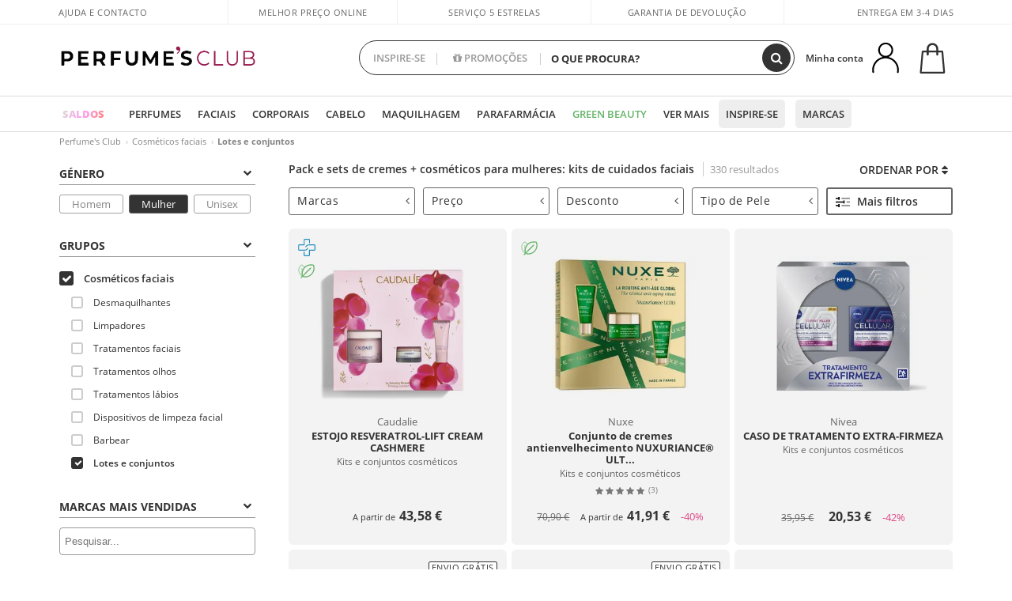

--- FILE ---
content_type: text/html; charset=utf-8
request_url: https://www.perfumesclub.pt/pt/cosmeticos-faciais_lotes-e-conjuntos/mulher/fs/
body_size: 104633
content:

<!DOCTYPE html>
<html lang="pt">
<head prefix="og:http://ogp.me/ns#">
    <meta charset="utf-8" />
    <meta property="og:type" content="website" />
        <meta name="viewport" content="width=device-width, initial-scale=1.0" />
    <title>Cosméticos para mulheres: kits de cuidados faciais - Perfume's Club</title><meta property="og:title" content="Cosméticos para mulheres: kits de cuidados faciais - Perfume's Club" /><meta name="SeoId" content="GestorSEOV2-594065259" /><meta name="description" content="Descobre a nossa seleção de cosmética facial na tua loja online de confiança: cosmética facial para mulheres que cuidam do seu rosto com os melhores produtos" /><meta property="og:description" content="Descobre a nossa seleção de cosmética facial na tua loja online de confiança: cosmética facial para mulheres que cuidam do seu rosto com os melhores produtos" /><meta property='og:image' content='https://c.perfumesclub.com/social_pt/facebook/logo-fcbk-pt.png' /><meta property="og:url" content="https://www.perfumesclub.pt" /><meta property='fb:app_id' content='792340304185180' />
    <script type="text/javascript">
        var variables = {
            CookieEstado: 'estadoV2',
            Mercado: 'pt',
            Locale: 'pt-PT',
            Idioma: 'pt',
            Dominio: '.perfumesclub.pt',
            Subdominio: '',
            Moneda: 'EUR',
            Loggeado: 'False' === 'True',
            EsMovil: 'False' === 'True',
            EsAppWeb: 'False' === 'True',
            EsAndroid: 'False' === 'True',
            EsIOS: 'False' === 'True',
            AppWebVersion: 0,
            AsistenciaTelefonicaActiva: false,
            RecaptchaKey: '6LediUYUAAAAAJhEj4bM1DlRg8LbmxPA73qh1Q7L',
            EsBot: 'True' === 'True',
            EsTest: 'False' === 'True',
            FacebookPixelId: '817689695009275',
            TipoPagina: '',
            Ahora: '1768424437229,45',
            MarcaId: '',
            Oct8ne: {
                ChatMarcaActivo: '' === 'true',
                ChatBotActivo: '' === 'true' || 'False' === 'True',
                LicenseLoreal: 'C91AA3A80A14D4A267514EE0C2A93AA7',
                LicenseSisley: 'F45519789982EC297ADF9C072272B550',
                LicenseGuerlain: 'DDA930EF9BC2DDB9E1151BF22AA8E9CF',
                LicenseChatBot: '80C09DCB5493E8647F70AD341E62FF8A',
                BaseUrl: '',
                Locale: '',
                ClienteOct8ne:  {
                    Id: '0',
                    MercadoId: '',
                    IdiomaId: '',
                    FechaAlta: '',
                    RecibirInfoTerceros: 'No',
                    FidNivel: '',
                    NombreCompleto: '',
                    Email: '',
                    FidMonedas: '',
                    FidPuntos: ''
                }
            },
            SwiperScriptCargado: false,
            CriteoActivo: 'False',
            EsInvitado: 'False' === 'True',
        };
        var dataLayer = [{'template':'Otras','device':'Desktop','userLogged':'0','RMKPagetype':'other','totalParaPixeles':0.0,'googleAdsConversionValue':0.0,'httpStatus':200,'infoLoreal':{'contieneLoreal':false},'pc_mercado':'pt','pc_sessionStatus':'0','pc_statusUsr':'0','pc_retargetingProvider':'','PermiteCookiesAnaliticas':false,'PermiteCookiesMarketing':false,'GamaInactiva':false,'platform':'web','contentGroup1':'facial mujer  | resultados','contentGroup3':'facial','contentGroup4':'catálogo general'}, []];
        
        var impressions = {};
        
        var trackingMgrQueue = (function () {
            var arr = []; var pushEvent = null;
            arr.push = function () { Array.prototype.push.apply(this, arguments); if (pushEvent != null) pushEvent(); };
            arr.pushEvent = function (f) { pushEvent = f; };
            return arr;
        })();
        
    </script>

            <link rel="stylesheet" type="text/css" href="/Content/cssbundle-v2pt?v=TnLFr6te7-2yd6GlxTFBDH03tg9dbx7gnK1EpwyXUpI1" />
        <script src="/bundles/scripts/?v=h00zgyGubzMXDikfpBedFC0ay2ie6BCfBxQnq9ADPjg1"></script>

    <link rel="preconnect" href="https://c.perfumesclub.com" crossorigin>
    <link rel="dns-prefetch" href="https://fonts.gstatic.com">
    <link rel="dns-prefetch" href="https://i1.perfumesclub.com">
    <link rel="preload" href="/Content/Fonts/fontawesome-webfont.woff2" as="font" type="font/woff2" crossorigin>
    <link rel="icon" type="image/png" href="https://c.perfumesclub.com/images_web/favicon.png" />
    <link rel="icon" type="image/gif" href="https://c.perfumesclub.com/images_web/favicon.gif" />
    <link rel="icon" type="image/vnd.microsoft.icon" href="https://c.perfumesclub.com/images_web/favicon.ico" />
    <link rel="apple-touch-icon" sizes="120x120" href="https://c.perfumesclub.com/images_web/apple-touch-icon-120x120.png">
    <link rel="apple-touch-icon" sizes="152x152" href="https://c.perfumesclub.com/images_web/apple-touch-icon-152x152.png">
    <link rel="apple-touch-icon" sizes="167x167" href="https://c.perfumesclub.com/images_web/apple-touch-icon-167x167.png">
    <link rel="apple-touch-icon" sizes="180x180" href="https://c.perfumesclub.com/images_web/apple-touch-icon-180x180.png">
    <link rel="apple-touch-icon" href="https://c.perfumesclub.com/images_web/apple-touch-icon.png">

    
<link rel='alternate' hreflang='de-at' href="https://www.perfumesclub.at/de/gesichtskosmetik_packs-und-sets/damen/fs/" /><link rel='alternate' hreflang='en-au' href="https://au.perfumesclub.com/en/facial-cosmetics_packs-and-sets/woman/fs/" /><link rel='alternate' hreflang='fr-be' href="https://www.perfumesclub.be/fr/cosmetique-visage_lots-et-coffrets/femme/fs/" /><link rel='alternate' hreflang='en-ca' href="https://ca.perfumesclub.com/en/facial-cosmetics_packs-and-sets/woman/fs/" /><link rel='alternate' hreflang='de-ch' href="https://www.perfumesclub.ch/de/gesichtskosmetik_packs-und-sets/damen/fs/" /><link rel='alternate' hreflang='de-de' href="https://www.parfumsclub.de/de/gesichtskosmetik_packs-und-sets/damen/fs/" /><link rel='alternate' hreflang='de' href="https://www.parfumsclub.de/de/gesichtskosmetik_packs-und-sets/damen/fs/" /><link rel='alternate' hreflang='es-es' href="https://www.perfumesclub.com/es/cosmetica-facial_lotes-y-sets/mujer/fs/" /><link rel='alternate' hreflang='es' href="https://www.perfumesclub.com/es/cosmetica-facial_lotes-y-sets/mujer/fs/" /><link rel='alternate' hreflang='fr-fr' href="https://www.perfumesclub.fr/fr/cosmetique-visage_lots-et-coffrets/femme/fs/" /><link rel='alternate' hreflang='fr' href="https://www.perfumesclub.fr/fr/cosmetique-visage_lots-et-coffrets/femme/fs/" /><link rel='alternate' hreflang='it' href="https://www.perfumesclub.it/it/cosmetici-per-viso_confezioni-e-sets/donna/fs/" /><link rel='alternate' hreflang='ja' href="https://www.perfumesclub.jp/ja/facial-cosmetics_packs-and-sets/woman/fs/" /><link rel='alternate' hreflang='lt' href="https://www.perfumesclub.lt/lt/veido-kosmetika_pakuotes-ir-rinkiniai/moteris/fs/" /><link rel='alternate' hreflang='lv' href="https://www.perfumesclub.lv/lv/sejas-kosmetika_pakas-un-komplekti/sieviete/fs/" /><link rel='alternate' hreflang='es-mx' href="https://www.perfumesclub.com.mx/es/cosmetica-facial_lotes-y-sets/mujer/fs/" /><link rel='alternate' hreflang='nl' href="https://www.perfumesclub.nl/nl/gezichtskosmetiek_voordeelsets-en-kadosets/vrouw/fs/" /><link rel='alternate' hreflang='en-no' href="https://www.perfumesclub.no/en/facial-cosmetics_packs-and-sets/woman/fs/" /><link rel='alternate' hreflang='en-nz' href="https://www.perfumesclub.co.nz/en/facial-cosmetics_packs-and-sets/woman/fs/" /><link rel='alternate' hreflang='pl' href="https://www.perfumesclub.pl/pl/kosmetyki-twarzy_paczki-i-zestawy/kobieta/fs/" /><link rel='alternate' hreflang='pt' href="https://www.perfumesclub.pt/pt/cosmeticos-faciais_lotes-e-conjuntos/mulher/fs/" /><link rel='alternate' hreflang='en-se' href="https://www.perfumesclub.se/en/facial-cosmetics_packs-and-sets/woman/fs/" /><link rel='alternate' hreflang='sl' href="https://www.perfumesclub.si/sl/obrazna-kozmetika_paketi-in-kompleti/zenska/fs/" /><link rel='alternate' hreflang='sk' href="https://www.perfumesclub.sk/sk/tvarova-kozmetika_balenia-a-sady/zena/fs/" /><link rel='alternate' hreflang='en-gb' href="https://www.perfumesclub.co.uk/en/facial-cosmetics_packs-and-sets/woman/fs/" /><link rel='alternate' hreflang='en' href="https://www.perfumesclub.co.uk/en/facial-cosmetics_packs-and-sets/woman/fs/" /><link rel='alternate' hreflang='en-us' href="https://www.perfumesclub.us/en/facial-cosmetics_packs-and-sets/woman/fs/" />    
    
<link rel ="canonical" href="https://www.perfumesclub.pt/pt/cosmeticos-faciais_lotes-e-conjuntos/mulher/fs/" />
<meta name="condicionRobotsCanonical" content="GestorCanonicals - ReglaId: 623329132">
    <style type="text/css">
        a#btnToggleDescripcionExtendidaMovil {
            color: #df4987
        }

        @media only screen and (min-width: 1590px) {
            .container.latBanner {
                max-width: calc(100% + 30px);
                margin-left: -15px;
                margin-right: -15px
            }
        }

        @media only screen and (max-width: 767px) {
            #toTop {
                right: 4px;
            }
        }
    </style>

    <script type="text/javascript">
    $(document).ready(function () {
        $('[data-filter-value="Kérastase"]').hide();
    });
</script>


<style>

.container.mar-t-3x.bLBlock{display:none;} /*Ocultar Título mosaico pdps*/
.container-title-flowbox{display:none;} /*Comentar cuando haya mosaico de marca*/
#divPromotedBanners {padding-bottom:30px}
	
	@media only screen and (min-width: 1192px) and (max-width: 1399px) {
		.photo img.miniZoom {width:60px}
}
	
	
	body .productList .newToolTip.OfertaEspecial, body .help.nwhelp.nTextIcons.OfertaEspecial, body .productListSimple.pintadoRelacionados .help.OfertaEspecial, body .productListSimple .newToolTip.OfertaEspecial, body .iconosN2022 .help.nwhelp.lastDesign.nTextIcons.OfertaEspecial {border-color:#333 !important; background-color: #333 !important; color:#fff !important}
	

body.esApp .tooltip > .tooltip-inner a.ttAFidelizacion, body.esApp a.ttAFidelizacion, body.esApp .ttAFidelizacion {display:none !important; height:0; opacity:0}
	
body.us #RegistroFooter, body.us a.buyProduct, body.us .contPlusLess, body.us .contButtons, body.us #miniCarrito, body.us .packsNDbut, body.us .buyMini, body.us #buyScrollButton {display:none !important; opacity: 0 !important; height: 0 !important; width: 0 !important}

	
@media only screen and (min-width: 768px) {
    #FiltroForm .arrow-custom-l.swiper-button-prev:hover, #FiltroForm .arrow-custom-r.swiper-button-next:hover {
        background-color: #ffffff70;filter:none!important
    }
}
	
	@media only screen and (min-width: 992px) and (max-width: 1191px) {
		body.nl #divHeader .nav > .mainLink.dontMissThis {display: none !important}
	}

	
	
/*parche logo CH - borrar en subida de web*/
body.ch:not(.fixedSearch).darkBackground #logo{background-image: url(https://c.perfumesclub.com/nw/logo_perfumesclub_hal_2024.png);}	

	


/*Icono buscador tablet*/
@supports (-webkit-touch-callout: none) {
	@media only screen and (min-width: 768px) and (max-width: 1091px) {
		#searchForm button .fa {right: 8px}
		#searchForm.large button .fa {right: auto}
	}
}


body:not(.esApp).darkBackground #newSearch, body:not(.esApp).normalBackground #newSearch {display: none}

	
	/*Rebajas*/
	.maxX .nMOfertas.nMRebajas, body .mm-listview li.specialLMobile .linkBF2022.nMRebajas {background-color: transparent !important;}

	
	 body .maxX .nMOfertas.nMRebajas, body .mm-listview li.specialLMobile .linkBF2022.nMRebajas {
            font-weight: 800 !important;
            background: linear-gradient(
                120deg,
                #cef0c5, #fea2f1, #ff7547, #8aade6, #acddcb
            );
            background-size: 200% 100%;
            -webkit-background-clip: text;
            -webkit-text-fill-color: transparent;
            background-clip: text;
            animation: rainbow 8s linear infinite;
        }

        @keyframes rainbow {
            0% {background-position: 0% 50%;}
            100% {background-position: 200% 50%;}
        }
	@media only screen and (max-width: 767px) {
		body .mm-listview li.specialLMobile .linkBF2022.nMRebajas {letter-spacing: 0.5px}
	}
	

	
	@media only screen and (max-width: 1091px) {
		.maxX .nMOfertas.nMRebajas:after {display: none !important}
	}
	@media only screen and (max-width: 1399px) {
		body.de .maxX .nMOfertas.nMRebajas:after, body.at .maxX .nMOfertas.nMRebajas:after {display: none !important}
	}


	
body.familia2-94100 a:first-of-type.selectFamModi, body.familia2-94400 a:nth-of-type(3n-1).selectFamModi, body.familia2-94200 a:nth-of-type(3n).selectFamModi, body.familia2-94300 a:nth-of-type(4n).selectFamModi, a.selectFamModi.selected, a:hover.selectFamModi, .promoList a.filtrar.selected {opacity:1}


@media only screen and (min-width: 768px) and (max-width: 1191px) {

/*Eliminar con nuevo menú*/

	.position-static .mainLink.nav-right.specialMainLink {display:none !important}
}

body .productList .newToolTip.OfertaEspecial, body .help.nwhelp.nTextIcons.OfertaEspecial, body .productListSimple.pintadoRelacionados .help.OfertaEspecial, body .productListSimple .newToolTip.OfertaEspecial, body .iconosN2022 .help.nwhelp.lastDesign.nTextIcons.OfertaEspecial {border-color:#782450 !important; background-color:#782450 !important; color:#fff !important}

body .productList .newToolTip.Promo1, body .help.nwhelp.nTextIcons.Promo1, body .productListSimple.pintadoRelacionados .help.Promo1, body .productListSimple .newToolTip.Promo1, body .iconosN2022 .help.nwhelp.lastDesign.nTextIcons.Promo1{border-color:#782450 !important; background-color:#782450 !important; color:#fff !important}
</style>


    

    
    <script type="text/javascript">
        function gtag() { dataLayer.push(arguments); }
        
        gtag('consent', 'default', {
            'ad_storage': 'denied',
            'ad_user_data': 'denied',
            'ad_personalization': 'denied',
            'analytics_storage': 'denied'
        });
        function GTMConsentUpdate(consentMarketing, consentAnalytics) {
            gtag('consent', 'update', {
                'ad_storage': consentMarketing,
                'ad_user_data': consentMarketing,
                'ad_personalization': consentMarketing,
                'analytics_storage': consentAnalytics
            });
        }

        var cookieMarketing = GetCookieMultiValue("PreferenciasCookies", "PermiteMarketing");
        var cookieAnalytics = GetCookieMultiValue("PreferenciasCookies", "PermiteAnaliticas");
        var permisoMarketing = ''; var permisoAnalytics = '';
        if (cookieMarketing !== "") {
            if (cookieMarketing === "true") permisoMarketing = "granted";
            else permisoMarketing = "denied";
        }
        if (cookieAnalytics !== "") {
            if (cookieAnalytics === "true") permisoAnalytics = "granted";
            else permisoAnalytics = "denied";
        }
        
        if (permisoMarketing != "" && permisoAnalytics != "")
            GTMConsentUpdate(permisoMarketing, permisoAnalytics);

        var consent = '';
        if (cookieAnalytics === "true") {
            consent = "stats";
        }
        if (cookieMarketing === "true") {
            if (consent != "") consent += ",marketing";
            else consent = "marketing";
        }
        dataLayer.push({
            'event': "cookie_consent",
            'info_consent': consent
        });

        //window.addEventListener("AsyncScriptCargado", function (event) {
        //    switch (event.detail.Nombre) {
        //        case "TuNombreDeScript": break;
        //        default: console.warn(`Script desconocido cargado: ${event.detail.Nombre}`); break;
        //    }
        //});
    </script>

    

</head>

<body class="pt familia-92000 familia2-92700">
    

        




<div id="divHeader" class="cbp-af-header">
    <div class="headerShrink">
        <div class="container font-11">
            <div class="row newTopLine">
                <div class="col-md">
                    
                    <a href="/pt/centrodesuporte/" class="hack">
                        Ajuda e Contacto
                    </a>
                </div>
                

                

                
                <div class="col-md text-center pad-0x"><a href="/pt/centrosoporte/?p=600366407" class="hack ofuscado">Melhor preço online garantido</a></div>

                
                <div class="col-md text-center"><a href='/pt/reviews/' class='hack ofuscado'>Serviço 5 estrelas</a></div>
                

                <div class="col-md text-center d-md-none d-lg-block">
                    <span><a href="/pt/centrodesuporte/?p=200128460" class="hack ofuscado pad-0x">Garantia de devolução</a></span>
                </div>
                <div class="col-md text-right">
                    <span><em class="cursPointer" data-toggle="modal" data-target="#modalDatosEnvioTop">Entrega em 3-4 dias
</em></span>
                    
                    
                </div>
            </div>
        </div>
    </div>
    <div class="container back-white">
        <div class="row pad-t-05x pad-b-05x headerLogoContainer">
            <div class="col-md-4 col-lg-3" id="divLogo">
                <a id="logo" href="https://www.perfumesclub.pt/">
                    <img src="https://c.perfumesclub.com/nw/logo_perfumesclub.png" alt="Produtos de beleza: perfumes, cosméticos, cabeleireiro, maquiagem, óculos de sol" width="297" height="73">
                    
                </a>
            </div>
            <div class="col-lg-2 hidden-md-down text-right">
                <div class="bannerTop">
                    

                    
                    

                    
                    
                    
                </div>
            </div>
            <div class="col-md-6 col-lg-4 col-xl-4 searchAndtel" id="newSearchES">

                
                
                <form id="searchForm">
                    <input id="buscar" type="text" placeholder="O QUE PROCURA?" name="buscar" value="" autocomplete="off">
                    <input id="origenBusqueda" name="Origen" type="hidden" value="default" />
                    
                    
                    <button id="buscarSubmit" type="submit" aria-label="Buscar"><i class="fa fa-search" aria-hidden="true"></i></button>
                </form>


                <div class="bSearchH" id="bSearchH"></div>

                <div id="inspiracion" class="inspiracion">
					<span onClick="location.href='/pt/perfumesclub-servicos/'">INSPIRE-SE</span>
                    <div id="inspiracionOpen" class="inspiracionOpen" style="display:none">
                        <div class="contentAll">
                            <div class="contentAllInspPrin">
                                <div class="row">

                                                                <!--<div class="col-3">
										<a href="/pt/landing/natal-2025/" class="GTMEventGA" data-eventcat="buscador-inspirate" data-eventact="navidad">
                                            <img src="https://c.perfumesclub.com/2025/tarjetas/tj-landing-navidad-2025-inspirate.jpg" alt=Presentes NATAL" />
                                            Presentes <br /><strong>NATAL</strong>
                                        </a>
                                    </div>-->			

                                                                      <!--<div class="col-3">
										<a href="/pt/erotica/home/" class="GTMEventGA" data-eventcat="buscador-inspirate" data-eventact="erotica">
                                            <img src="https://c.perfumesclub.com/2025/tarjetas/inspirate-erotica.jpg" alt="erotica" />
                                            Universo <br /><strong>ERÓTICA</strong>
                                        </a>
                                    </div>-->
                                                                           <div class="col-3">
										<a href="/pt/landing/inverno/" class="GTMEventGA" data-eventcat="buscador-inspirate" data-eventact="nicho-invierno">
                                            <img src="https://c.perfumesclub.com/2025/tarjetas/tarjeta-nicho-invierno-222-260.jpg" alt="Universo INVERNO" />
                                            Universo <br /><strong>INVERNO</strong>
                                        </a>
                                    </div>

                                                                      <!--<div class="col-3">
										<a href="/pt/promo9/e/" class="GTMEventGA" data-eventcat="buscador-inspirate" data-eventact="virales">
                                            <img src="https://c.perfumesclub.com/nw/tarjetas/virales-222x260.gif" alt="virales">
                                            Produtos <br><strong>VIRAIS</strong>
                                        </a>
                                    </div>-->

                                                                      <!--<div class="col-3">
										<a href="/pt/perfumesclub/calendario-do-advento-748598/p_748598/" class="GTMEventGA" data-eventcat="buscador-inspirate" data-eventact="calendario-adviento">
                                            <img src="https://c.perfumesclub.com/2025/tarjetas/tj-inspirate-calendario de adviento-2025.jpg" alt="Calendário do ADVENTO">
                                            Calendário do<br><strong>ADVENTO</strong>
                                        </a>
                                    </div>-->
									<!--<div class="col-3">
										<a href="/pt/customizavel/e/" class="GTMEventGA" data-eventcat="buscador-inspirate" data-eventact="grabados">
                                            <img src="https://c.perfumesclub.com/2025/tarjetas/search-grabado.jpg" alt="Gravação PERSONALIZADA">
                                            Gravação<br><strong>PERSONALIZADA</strong>
                                        </a>
                                    </div>-->
									<div class="col-3">
										<a href="/pt/perfumesclub/tarjeta-regalo/p_1001/" class="GTMEventGA" data-eventcat="buscador-inspirate" data-eventact="tarjeta-regalo">
                                            <img src="https://c.perfumesclub.com/2025/tarjetas/tarjeta-regalo-inspirate.jpg" alt="Cartão PRESENTE" />
                                            Cartão<br /><strong>PRESENTE</strong>
                                        </a>
                                    </div>
										
									<!--<div class="col-3">
										<a href="/pt/homem/home/" class="GTMEventGA" data-eventcat="buscador-inspirate" data-eventact="nicho-hombre">
                                            <img src="https://c.perfumesclub.com/nw/search-man.jpg" alt="Tudo para O HOMEM" />
                                            Tudo para<br /><strong>O HOMEM</strong>
                                        </a>
                                    </div>-->
			
									<!--<div class="col-3">
										<a href="/pt/conta/perfilinicio/?destino=menuLApadrinar" class="GTMEventGA" data-eventcat="buscador-inspirate" data-eventact="apadrina">
                                            <img src="https://c.perfumesclub.com/nw/search-apadrina.jpg" alt="Recomende E GANHE">
                                            Recomende<br><strong>E GANHE</strong>
                                        </a>
                                    </div>-->
									<!--<div class="col-3">
										<a href="/pt/k-beauty/home/" class="GTMEventGA" data-eventcat="buscador-inspirate" data-eventact="nicho-k-beauty">
                                            <img src="https://c.perfumesclub.com/nw/k-beauty.jpg" alt="Cosmética COREANA" />
                                            Cosmética<br /><strong>COREANA</strong>
                                        </a>
                                    </div>-->

										<div class="col-3">
										<a href="/pt/lealdade/landing/" class="GTMEventGA" data-eventcat="buscador-inspirate" data-eventact="fidelizacion">
                                            <img src="https://c.perfumesclub.com/nw/tarjetas/fidelización-inspirate-doble-bcoins.jpg" alt="We are beauty" />
                                            Programa de <br /><strong>FIDELIDADE</strong>
                                        </a>
                                    </div>

									<!--<div class="col-3">
										<a href="/pt/bargains/e/" class="GTMEventGA" data-eventcat="buscador-inspirate" data-eventact="outlet">
                                            <img src="https://c.perfumesclub.com/nw/tarjetas/outlet-222x260-2025.jpg" alt="Outlet">
                                            Preços <br><strong>OUTLET</strong>
                                        </a>
                                    </div>-->

                                                                      <!--<div class="col-3">
										<a href="/pt/suplementos/home/" class="GTMEventGA" data-eventcat="buscador-inspirate" data-eventact="suplementos-vitaminas">
                                            <img src="https://c.perfumesclub.com/2025/tarjetas/inspirate-vitaminas.jpg" alt="vitaminas">
                                            Vitaminas e<br><strong>SUPLEMENTOS</strong>
                                        </a>
                                    </div>-->

									<!--<div class="col-3">
										<a href="/pt/luxo/home/" class="GTMEventGA" data-eventcat="buscador-inspirate" data-eventact="lujo">
                                            <img src="https://c.perfumesclub.com/2025/tarjetas/inspirate-nicho-lujo.jpg" alt="Universo luxo">
                                            Universo <br><strong>LUXO</strong>
                                        </a>
                                    </div>-->
 
                                                                               <div class="col-3">
										<a href="/pt/blog/" class="GTMEventGA" data-eventcat="buscador-inspirate" data-eventact="blog">
                                            <img src="https://c.perfumesclub.com/2025/tarjetas/inspirate-nuevo-blog.jpg" alt="Blog" />
                                            Beauty Lovers <br /><strong>BLOG</strong>
                                        </a>
                                    </div>
                                                                        <!--<div class="col-3">
										<a href="/pt/mamas-bebes/home/" class="GTMEventGA" data-eventcat="buscador-inspirate" data-eventact="mamas">
                                            <img src="https://c.perfumesclub.com/nw/search-mamas.jpg" alt="Mamás y bebés">
                                            Mamãs +<br><strong>BEBÉS</strong>
                                        </a>
                                    </div>-->

                                </div>
                            </div>
                            <div class="contentAllInspSec">
                                <div class="mar-b-1x font-w-600 op-06">E também...</div>
								<a href="/pt/erotica/home/" class="GTMEventGA" data-eventcat="buscador-inspirate" data-eventact="erotica">Universo Erótica</a>
                                                                 <!--<a href="/pt/lealdade/landing/" class="GTMEventGA" data-eventcat="buscador-inspirate" data-eventact="fidelizacion">Programa de fidelidade</a>-->
                                                                 <!--<a href="/pt/outono/home/" class="GTMEventGA" data-eventcat="buscador-inspirate" data-eventact="otoño">Universo outono</a>-->
                                                                 <a href="/pt/vegan/t/" class="GTMEventGA" data-eventcat="buscador-inspirate" data-eventact="productos-veganos">Produtos vegan</a>
                                                               <a href="/pt/promo9/e/" class="GTMEventGA" data-eventcat="buscador-inspirate" data-eventact="virales">Produtos virais</a>
								<a href="/pt/bargains/e/" class="GTMEventGA" data-eventcat="buscador-inspirate" data-eventact="outlet">Outlet</a>
								<!--<a href="/pt/perfumesclub/tarjeta-regalo/p_1001/" class="GTMEventGA" data-eventcat="buscador-inspirate" data-eventact="tarjeta-regalo">Cartão presente</a>-->

                                                                <!--<a href="/pt/blog/" class="GTMEventGA" data-eventcat="buscador-inspirate" data-eventact="Blog">Blog</a>-->
								<a href="/pt/mamas-bebes/home/" class="GTMEventGA" data-eventcat="buscador-inspirate" data-eventact="mamas">Mamãs e bebés</a>
                                                                 <a href="/pt/viagem/home/" class="GTMEventGA" data-eventcat="buscador-inspirate" data-eventact="tallas-viaje">Tamanhos viagem</a>
                                                                     <a href="/pt/presentes-para-ela/e/" class="GTMEventGA" data-eventcat="buscador-inspirate" data-eventact="regalos-ella">Presentes para Ela</a>
                                                                        <a href="/pt/presentes-para-ele/e/" class="GTMEventGA" data-eventcat="buscador-inspirate" data-eventact="regalos-el">Presentes Homem</a>

                                                                  <a href="/pt/virtualtryon-hair/e/" class="GTMEventGA" data-eventcat="buscador-inspirate" data-eventact="probador-cabello">Provador tinta Cabelo</a>

                                				<a href="/pt/customizavel/e/" class="GTMEventGA" data-eventcat="buscador-inspirate" data-eventact="grabado">Gravação personalizada</a>

								 <a href="/pt/k-beauty/home/" class="GTMEventGA" data-eventcat="buscador-inspirate" data-eventact="cosmetica-coreana">Cosmética coreana</a>
                                                                  <a href="/pt/luxo/home/" class="GTMEventGA" data-eventcat="buscador-inspirate" data-eventact="lujo">Universo de luxo</a>
                                		          <!--<a href="/pt/geg/n/?sort=0" class="GTMEventGA" data-eventcat="buscador-inspirate" data-eventact="envio-gratis">Envio grátis</a>-->

                                                                 <!--<a href="/pt/presentes/" class="GTMEventGA" data-eventcat="buscador-inspirate" data-eventact="regalos-por-compra">Amostras e ofertas grátis</a>-->

                                                               <a href="/pt/virtualtryon/e/" class="GTMEventGA" data-eventcat="buscador-inspirate" data-eventact="probador-maquillaje">Provador virtual Maquilhagem</a>
								<a href="/pt/homem/home/" class="GTMEventGA" data-eventcat="buscador-inspirate" data-eventact="nicho-hombre">Tudo para o homem</a>
                                                               <a href="/pt/suplementos/home/" class="GTMEventGA" data-eventcat="buscador-inspirate" data-eventact="suplementos-vitaminas">Vitaminas e suplementos</a>

								 <!--<a href="/pt/perfume_nicho/f/" class="GTMEventGA" data-eventcat="buscador-inspirate" data-eventact="perfumes-nicho">Perfumes de nicho</a>-->
								
                                                                <!--<a href="/pt/giftfinder/finder-protectores-solares/" class="GTMEventGA" data-eventcat="buscador-inspirate" data-eventact="finder-solar">Localizador Solar</a>-->

								<a href="/pt/perfumesclub-servicos/" class="GTMEventGA contentAllInspSecLast" data-eventcat="buscador-inspirate" data-eventact="servicios">Todos os serviços</a>
                            </div>
                        </div>
                    </div>
                </div>
                <div id="promosearch" class="promosearch">
                    <span onClick="location.href='/pt/promocoes/e/'"><i class="fa fa-gift" aria-hidden="true"></i> PROMOÇÕES</span>
                    <div id="promosearchOpen" class="promosearchOpen" style="display:none">
                        <div class="contentAll">
                            <div class="contentAllInspPrin imgFullCircle">
                                <div class="row">

                                    <div class="col-4">
                                        <a href="/pt/packs/" class="GTMEventGA" data-eventcat="buscador-promociones" data-eventact="packs-descuento">
                                            <div style="background-color: #cdcfa7"><img src="https://c.perfumesclub.com/nw/promo-search-3.png" alt="Pacotes de desconto" /></div>
                                            Pacotes de<br /><strong>DESCONTO</strong>
                                        </a>
                                    </div>
                                    <div class="col-4">
                                        <a href="/pt/presentes/" class="GTMEventGA" data-eventcat="buscador-promociones" data-eventact="regalos-por-compra">
                                            <div style="background-color: #a6d0cc"><img src="https://c.perfumesclub.com/nw/promo-search-4.png" alt="Amostras e ofertas" /></div>
                                            Presentes por<br /><strong>COMPRAS</strong>
                                        </a>
                                    </div>
                                    <div class="col-4">
                                        <a href="/pt/promocoes/e/" class="GTMEventGA" data-eventcat="buscador-promociones" data-eventact="promocion-semanal">
                                            <div style="background-color: #d0a6aa"><img src="https://c.perfumesclub.com/nw/promo-search-2.png" alt="Promoção semanal" /></div>
                                            Promoção<br /><strong>SEMANAL</strong>
                                        </a>
                                    </div>
                                </div>
                            </div>
                        </div>
                    </div>
                </div>

                <script type="text/javascript">
					var inspiracionOpenTimeout, promosearchOpenTimeout;
                    $("#inspiracion").hover(
                        function () {
                            setTimeout(function () { $('#newSearchES').addClass('deactive'); }, 100);
                            inspiracionOpenTimeout = setTimeout(function () { $('#inspiracionOpen').fadeIn(); }, 100);
                            $('.cortina').addClass('mostrar');
							$("#promosearchOpen").hide();
                        },
                        function () {
							clearTimeout(inspiracionOpenTimeout);
                            $("#inspiracionOpen").hide();
                            setTimeout(function () { $('#newSearchES').removeClass('deactive'); }, 100);
                            $('.cortina').removeClass('mostrar');
                        }
                    );
                    $("#promosearch").hover(
                        function () {
                            setTimeout(function () { $('#newSearchES').addClass('deactive'); }, 100);
                            promosearchOpenTimeout = setTimeout(function () { $('#promosearchOpen').fadeIn(); }, 100);
                            $('.cortina').addClass('mostrar');
							$("#inspiracionOpen").hide();
                        },
                        function () {
							clearTimeout(promosearchOpenTimeout);
                            $("#promosearchOpen").hide();
                            setTimeout(function () { $('#newSearchES').removeClass('deactive'); }, 100);
                            $('.cortina').removeClass('mostrar');
                        }
                    );
                    $("#searchForm input").hover(
                        function () {
                            setTimeout(function () { $('#newSearchES').addClass('deactive'); }, 100);
                            $('.cortina').addClass('mostrar');
							$("#inspiracionOpen").hide();
							$("#promosearchOpen").hide();
                        },
                        function () {
                            setTimeout(function () { $('#newSearchES').removeClass('deactive'); }, 100);
                            $('.cortina').removeClass('mostrar');
                        }
                    );
												</script>
                


            </div>
            <div class="col-md-2 col-lg-3 col-xl-3 mar-t-05x nSB">

                
                <div id="dropdownEffect"></div>

                
                <div id="miniCarrito">
                    <div id="basketTop" class="text-center">
                        <a data-href="/pt/carrinhocompras/revissao/" class="ofuscado">
                            <img src="https://c.perfumesclub.com/nw/menudrop/basket-.svg" class="s-bag newBasket" width="40" height="48" alt="Minha cesta">
                        </a>
                        
                    </div>
                </div>

                
                <div id="personalInfo">
                    <div class="topProfile">
                            <span class="myAccount">Minha conta</span>
                        <a href="/pt/conta/perfilinicio/?destino=menuLCuenta">
                            <img id="topProfileFoto" src="https://c.perfumesclub.com/nw/menudrop/face-.svg" loading="lazy" width="44" height="44" alt="perfil-profile" />
                        <div class="loginRec" id="loginRec">
                            Login / Cadastro
                            <div class="triangleDD"></div>
                        </div>
                        </a>
                    </div>
                    <div id="infoOpen" style="display:none">
                        <div class="triangleDD"></div>
                        <div id="infoOpenContainer">
                            <div id="infoLogin" class="row">
                                <div class="col-3 align-self-center"><img src="https://c.perfumesclub.com/nw/menudrop/face-.svg" loading="lazy" /></div>
                                <div class="col-9 align-self-center">
                                    <div class="line-h-1-25 d-inline-block toMove1">
                                        <div class="font-w-600 text-uppercase font-13">Olá</div>
                                        <div class="font-12 op-06 pad-R-6">Entre e descubra um mundo de beleza</div>
                                    </div>
                                </div>
                            </div>
                            <div id="infoLoginButtons">
                                <a id="btnLogin" href="/pt/conta/login/" class="GTMMenuDesplegable">Entrar</a>
                                <a id="btnRegistrarse" href="/pt/conta/login/?reg=1" class="GTMMenuDesplegable">Registar-se</a>
                            </div>
                            <a href="/pt/conta/perfilinicio/?destino=menuLCuenta" class="GTMMenuDesplegable">
                                <div id="infoLogged" style="display:none" class="row">
                                    <div class="col-3 align-self-center"><img id="infoFoto" src="https://c.perfumesclub.com/nw/menudrop/face-.svg" loading="lazy" alt="profile" /></div>
                                    <div class="col-9 align-self-center">
                                        <div class="line-h-1-25 d-inline-block toMove1">
                                            <div class="font-w-600 text-uppercase font-13 pad-R-6">Olá, <span id="infoNombre"></span></div>
                                        </div>
                                    </div>
                                </div>
                            </a>
                            <div id="infoMainB">
                                    <a href="/pt/conta/perfilinicio/?destino=menuLFidelizacion" class="GTMMenuDesplegable menuDesplFidelizacion itMenuFidelizacion">
                                        <img src="https://c.perfumesclub.com/nw/star-fidelizacion-menu.svg" loading="lazy" class="icon-fidelizacion-menu" alt="Programa de Fidelidade" />
                                        <div class="line-h-1-25">
                                            <div class="font-w-600 text-uppercase font-13 GTMMenuDesplegableText">Programa de Fidelidade</div>
                                            <div class="font-12 op-075 itTextoFidelizacion">Níveis, BeautyCoins e presentes</div>
                                            
                                            <div class="font-12 op-075">
                                                <span style="display:none;" >
                                                    Você tem <span class="itBCoins"></span> BCoins para resgatar
                                                </span>
                                            </div>

                                        </div>
                                    </a>
                                <a href="/pt/conta/perfilinicio/?destino=menuLPedidos" class="GTMMenuDesplegable">
                                    <img src="https://c.perfumesclub.com/nw/menudrop/pedidos.svg" loading="lazy" alt="Minhas ordens" />
                                    <div class="line-h-1-25">
                                        <div class="font-w-600 text-uppercase font-13 GTMMenuDesplegableText">Minhas ordens</div>
                                        <div class="font-12 op-075">Todas as suas encomendas para consultas</div>
                                    </div>
                                </a>
                                <a href="/pt/conta/perfilinicio/?destino=menuLCuenta" class="GTMMenuDesplegable">
                                    <img src="https://c.perfumesclub.com/nw/menudrop/cuenta.svg" loading="lazy" alt="Minha conta" />
                                    <div class="line-h-1-25">
                                        <div class="font-w-600 text-uppercase font-13 GTMMenuDesplegableText">Minha conta</div>
                                        <div class="font-12 op-075">Dados pessoais, endereços, ...</div>
                                    </div>
                                </a>

                                <a href="/pt/conta/perfilinicio/?destino=menuLRepetirCompra" class="GTMMenuDesplegable">
                                    <img src="https://c.perfumesclub.com/nw/menudrop/loquiero.svg" loading="lazy" alt="Eu quero de novo" />
                                    <div class="line-h-1-25">
                                        <div class="font-w-600 text-uppercase font-13 GTMMenuDesplegableText">Eu quero de novo</div>
                                        <div class="font-12 op-075">Compre de novo em 1 click</div>
                                    </div>
                                </a>
                                    <a href="/pt/conta/perfilinicio/?destino=menuLFav" class="GTMMenuDesplegable">
                                        <img src="https://c.perfumesclub.com/nw/menudrop/wishlist.svg" loading="lazy" alt="Minhas wishlists" />
                                        <div class="line-h-1-25">
                                            <div class="font-w-600 text-uppercase font-13 GTMMenuDesplegableText">Minhas wishlists</div>
                                            <div class="font-12 op-075">Todas as suas listas de favoritos</div>
                                        </div>
                                    </a>
                                <a href="/pt/conta/perfilinicio/?destino=menuLBonos" class="GTMMenuDesplegable bonosToHide">
                                    <img src="https://c.perfumesclub.com/nw/menudrop/bonos-.svg" loading="lazy" alt="Código de desconto" />
                                    <div class="line-h-1-25">
                                        <div class="font-w-600 text-uppercase font-13 GTMMenuDesplegableText">Código de desconto</div>
                                        <div class="font-12 op-075">Seus vouchers de desconto disponíveis</div>
                                    </div>
                                </a>
                            </div>
                            <div id="infosecB">
                                    <a href="/pt/conta/perfilinicio/?destino=menuLApadrinar" class="GTMMenuDesplegable">
                                        <img src="https://c.perfumesclub.com/nw/menudrop/apadrina.svg" loading="lazy" alt="Apadrinhe e ganhe" />
                                        <div class="line-h-1-25">
                                            <div class="font-w-600 text-uppercase font-13 GTMMenuDesplegableText">Apadrinhe e ganhe</div>
                                            <div class="font-12 op-075">Convide um amigo e ganhe 10€</div>
                                        </div>
                                    </a>
                                <a id="perfilBellezaLink" href="/pt/conta/perfilinicio/?destino=btnPerfilBelleza" class="GTMMenuDesplegable">
                                    <img src="https://c.perfumesclub.com/nw/menudrop/perfil.svg" loading="lazy" alt="Perfil de Beleza" />
                                    <div class="line-h-1-25">
                                        <div class="font-w-600 text-uppercase font-13 GTMMenuDesplegableText">Perfil de Beleza</div>
                                        <div class="font-12 op-075">Personaliza preferencias e necessidades</div>
                                    </div>
                                    <div class="completeProfile" data-toggle="tooltip" data-placement="top" title="Complete o seu perfil de beleza!"><i class="fa fa-info" aria-hidden="true"></i></div>
                                </a>
                                
                                <a href="/pt/ajuda/esteticistaprofissional/?explicacion=Esteticien" class="GTMMenuDesplegable">
                                    <img src="https://c.perfumesclub.com/nw/menudrop/beautyexpert.svg" loading="lazy" alt="Beauty expert" />
                                    <div class="line-h-1-25">
                                        <div class="font-w-600 text-uppercase font-13 GTMMenuDesplegableText">Beauty expert</div>
                                        <div class="font-12 op-075">Nossa especialista responde suas dúvidas</div>
                                    </div>
                                </a>
                            </div>
                            <div class="infoDisconect" style="display:none">
                                <a href="/pt/conta/desligar/" class="menDisconnet GTMMenuDesplegable">Desligar <i class="fa fa-sign-out" aria-hidden="true"></i></a>
                            </div>
                        </div>
                    </div>
                </div>
                

                
                

                

            </div>
        </div>
    </div>



    <div class="container-fluid">
        <div class="row flex-column-reverse">
            
            <div class="new-menu-level-1 col-12">
                <div class="container-fluid position-static maxX">
                    <div class="row position-static">
                        <div id="menuPrincipal" class="nav col-12 ">
                            
                                    <div class="mainLink itM1 " data-f="">
            <a href="/pt/ofertaespecial_promocoes_bargains_promo1/e/"  class="mLink mainLinkEffect GTMMainMenu nMOfertas nMRebajas">SALDOS</a>

                                            <div class="submenu libre">
                                                <div class="container-fluid maxX">
                                                    <div class="row">


<style>

</style>


<div class="col-12 pad-b-2x pad-t-2x">
    <div  class="opLinks row allMenu n-m-">
        <style>
	@media only screen and (max-width:1191px){
		.promoTipoHack{font-size:10px!important;}
	}
</style>
<div class="col-md-12 col-xl-12 extraContentNewMenu">
	<div class="row">
		
		<!--<div class="col-3 col-lg-2 col-xl-2 d-none d-xl-block text-center">
			<div class="row subMBannersDif spOfferN text-center">
				<div class="col-12">
					<a href="/pt/promo5/e/" class="GTMEventGA" data-eventcat="nuevo-menu" data-eventact="dia-sin-iva-2024">
						<img src="https://c.perfumesclub.com/nw/newmenu/ofertas-banner-dsi-pt-24.jpg" alt="DIA SEM IVA">
						<div>Dia<br><strong>SEM IVA</strong></div>
					</a>
				</div>
			</div>
		</div>-->
		
		<div class="col-4 col-lg-3 col-xl-2">
			
			<div class="linkList col">
				<a href="/pt/promocoes/e/" class="font-w-700 GTMMainMenuSub text-uppercase">Ofertas</a> 
					<a href="/pt/promocoes/e/" class="font-w-400 GTMMainMenuSub superLinknm">Ofertas em destaque</a> 
					<a href="/pt/bargains/e/" class="font-w-400 GTMMainMenuSub superLinknm mar-b-05x">Outlet/Ocasião</a>
					<div class="noTePierdas mar-t-1x"> 
						<a href="/pt/packs/" class="font-w-400 GTMMainMenuSub ">Pacotes de descontos</a> 
						<a href="/pt/presentes/" class="font-w-400 GTMMainMenuSub ">Presentes para compra</a>
						<br> 
						<a href="/pt/novidades/e/" class="GTMMainMenuSub hideSpecial"><i class="fa fa-chevron-circle-right" aria-hidden="true"></i>Novidades</a>
						<a href="/pt/topvendas/e/" class="GTMMainMenuSub hideSpecial"><i class="fa fa-chevron-circle-right" aria-hidden="true"></i>Principais vendas</a> 
				</div>
			</div>
		</div>
		<div class="col-6 col-xl-5">
			<div class="font-w-700 text-uppercase mar-b-1x text-center">Promoções ativas</div>
			<div class="subMLinksDifPromos">
				
				<div id="promosActivas" class="carousel slide" data-ride="carousel">
  
				  <div class="carousel-inner">
					<div class="carousel-item active">
					  <div class="row">
						
						  <div class="col-4">
							  <a href="/pt/promocoes/perfume/ef/" data-eventcat="nuevo-menu" data-eventact="promociones-promo1">
								  <img src="https://c.perfumesclub.com/nw/promos/03-2024-promo-oferta-perfumes-eu.jpg">
								<div class="promoTipo promoTipo2 promoTipoHack">Preços especiais</div>
								  <div class="text-center op-06 mar-t-05x font-12 line-h-1-3">Em produtos selecionados</div>
							</a>
						  </div>
						  
						  
						  
						  <div class="col-4">
							  <a href="/pt/promocoes/cosmeticos-faciais/ef/" data-eventcat="nuevo-menu" data-eventact="promociones-promo2">
								  <img src="https://c.perfumesclub.com/nw/promos/03-2024-promo-oferta-cosmetica-eu.jpg">
								<div class="promoTipo promoTipoHack">Preços especiais</div>
								  <div class="text-center op-06 mar-t-05x font-12 line-h-1-3">Em produtos selecionados</div>
							</a>
						  </div>
						  
						  <div class="col-4">
							  <a href="/pt/promocoes/cabelo/ef/" data-eventcat="nuevo-menu" data-eventact="promociones-promo3">
								  <img src="https://c.perfumesclub.com/nw/promos/03-2024-promo-oferta-cabello-eu.jpg">
								<div class="promoTipo promoTipoHack">Preços especiais</div>
								  <div class="text-center op-06 mar-t-05x font-12 line-h-1-3">Em produtos selecionados</div>
							</a>
						  </div>
						
						</div>
					</div>
					<div class="carousel-item">
					  <div class="row">
						
						  <div class="col-4">
							  <a href="/pt/promocoes/maquilhagem/ef/" data-eventcat="nuevo-menu" data-eventact="promociones-promo4">
								  <img src="https://c.perfumesclub.com/nw/promos/03-2024-promo-oferta-maquillaje-eu.jpg">
								<div class="promoTipo promoTipoHack">Preços especiais</div>
								  <div class="text-center op-06 mar-t-05x font-12 line-h-1-3">Em produtos selecionados</div>
							</a>
						  </div>
						  
						  <div class="col-4">
							  <a href="/pt/promocoes/solar/ef/" data-eventcat="nuevo-menu" data-eventact="promociones-promo5">
								  <img src="https://c.perfumesclub.com/nw/promos/03-2024-promo-oferta-solar-eu.jpg">
								<div class="promoTipo promoTipoHack">Preços especiais</div>
								  <div class="text-center op-06 mar-t-05x font-12 line-h-1-3">Em produtos selecionados</div>
							</a>
						  </div>
						  
						  <div class="col-4">
							  <a href="/pt/promocoes/e/" class="verPromos" data-eventcat="nuevo-menu" data-eventact="promociones-ver-todas">
								  <img src="https://c.perfumesclub.com/nw/newmenu/blank.png" alt="Promos">
								<div class="promoLast">Veja mais<br><span class="font-700">PROMOÇÕES</span></div>
							</a>
						  </div>
						
						</div>
					</div>
				  </div>

				  <!-- Left and right controls -->
				  <div class="carousel-control-prev" href="#promosActivas" data-slide="prev">
					<span class="carousel-control-prev-icon"></span>
				  </div>
				  <div class="carousel-control-next" href="#promosActivas" data-slide="next">
					<span class="carousel-control-next-icon"></span>
				  </div>
				</div>
				
			</div>
		</div>
		
		<div class="col-3 col-xl-3 hideunder1091">
			<div class="font-w-700 text-uppercase mar-b-1x text-center">Não te percas...</div>
			<div class="subMLinksGB subMLinkOffers text-center">
				<div>
					<a href="/pt/packs/">
						<img src="https://c.perfumesclub.com/nw/promo-search-3.png" alt="Pacotes de desconto" class="invertImg" />
						<div>Pacotes de desconto</div>
					</a>
					<a href="/pt/presentes/">
						<img src="https://c.perfumesclub.com/nw/promo-search-4.png" alt="Presentes para compra" class="invertImg" />
						<div>Presentes para compra</div>
					</a>
				</div>
				<div>
					<a href="/pt/conta/perfilinicio/?destino=menuLApadrinar">
						<img src="https://c.perfumesclub.com/nw/newmenu/apadrina.png" alt="Recomende e ganhe" class="invertImg" />
						<div>Recomende e ganhe</div>
					</a>
					<a href="/pt/perfumesclub/tarjeta-regalo/p_1001/">
						<img src="https://c.perfumesclub.com/nw/newmenu/tarjeta-regalo.png" alt="Cartao presente" class="invertImg" />
						<div>Cartão presente</div>
					</a>
				</div>
			</div>
		</div>
		
	</div>
</div>



<div class="col-12 contHuniverses">
	<div class="row justify-content-md-center backHackM">
		<div class="col-3 col-xl-2 align-self-center">
			<div class="font-13 font-w-700 mar-b-05x">NOSSOS UNIVERSOS</div>
			<div class="font-12 op-075 line-h-1-5">Aproveite e explore as experiências temáticas criadas para aquelas pessoas que buscam algo a mais</div>
		</div>
		<div class="col-9 col-xl-7 align-self-center">

		<div id="universos" class="swiperUniversos swiperUniversosMenu overflow-hidden">
			<div class="swiper-wrapper d-flex align-items-center pad-t-2x pad-b-2x">
				
				<div class="swiper-slide">
						<a href="/pt/mamas-bebes/home/" class="trackUniverso" data-eventcat="menu-universos" data-eventact="click" data-eventlbl="universo-mamas-bebes">
							<span class="univImg"><img src="https://c.perfumesclub.com/nw/nichos-home/icon-nicho-mb.svg" alt="Mamãs e bebés" loading="lazy" width="40" height="40" /></span>
							  <div class="uniText">Mamãs<br>e bebés</div>
						  </a>
					</div>
				
				<div class="swiper-slide">
					<a href="/pt/suplementos/home/" class="trackUniverso universoSuplementos" data-eventcat="menu-universos" data-eventact="click" data-eventlbl="universo-suplementos">
						<span class="univImg">
							<img src="https://c.perfumesclub.com/nw/nichos-home/icon-nicho-suplementacion.svg" alt="Vitaminas e suplementos" loading="lazy" width="40" height="40" />
							<div class="uniIconStar">NOVO</div>
						</span>
						  <div class="uniText">Vitaminas<br>e suplementos</div>
					  </a>
				</div>
				
				<div class="swiper-slide">
					<a href="/pt/erotica/home/" class="trackUniverso universoErotica" data-eventcat="menu-universos" data-eventact="click" data-eventlbl="universo-erotica">
						<span class="univImg">
							<img src="https://c.perfumesclub.com/nw/nichos-home/icon-nicho-erotica.svg" alt="Universo erótica" loading="lazy" width="40" height="40" />
							<div class="uniIconStar">NOVO</div>
						</span>
						  <div class="uniText">Universo<br>erótica</div>
					  </a>
				</div>

				<div class="swiper-slide">
					<a href="/pt/landing/inverno/" class="trackUniverso universoinvierno" data-eventcat="menu-universos" data-eventact="click" data-eventlbl="universo-invierno">
						<span class="univImg">
							<img src="https://c.perfumesclub.com/nw/nichos-home/icon-nicho-invierno.svg" alt="Universo inverno" loading="lazy" width="40" height="40" />
							<div class="uniIconStar">NOVO</div>
						</span>
						  <div class="uniText">Universo<br>inverno</div>
					  </a>
				</div>
				
					<div class="swiper-slide">
						<a href="/pt/k-beauty/home/" class="trackUniverso" data-eventcat="menu-universos" data-eventact="click" data-eventlbl="universo-cosmetica-coreana">
							<span class="univImg"><img src="https://c.perfumesclub.com/nw/nichos-home/icon-nicho-kb.svg" alt="Cosmética coreana" loading="lazy" width="40" height="40" /></span>
							  <div class="uniText">Cosmética<br>coreana</div>
						  </a>
					</div>

					<!--<div class="swiper-slide">
						<a href="/pt/verao/home/" class="trackUniverso" data-eventcat="menu-universos" data-eventact="click" data-eventlbl="universo-verano">
							<span class="univImg"><img src="https://c.perfumesclub.com/nw/nichos-home/icon-nicho-verano.svg" alt="Universo verão" loading="lazy" width="40" height="40" /></span>
							  <div class="uniText">Universo<br>verão</div>
						  </a>
					</div>-->
					<div class="swiper-slide">
						<a href="/pt/viagem/home/" class="trackUniverso" data-eventcat="menu-universos" data-eventact="click" data-eventlbl="universo-tallas-viaje">
							<span class="univImg"><img src="https://c.perfumesclub.com/nw/nichos-home/icon-nicho-tv.svg" alt="Tamanhos de viagem" loading="lazy" width="40" height="40" /></span>

							  <div class="uniText">Tamanhos<br>de viagem</div>
						  </a>
					</div>

					<div class="swiper-slide">
						<a href="/pt/homem/home/" class="trackUniverso" data-eventcat="menu-universos" data-eventact="click" data-eventlbl="universo-hombre">
							<span class="univImg"><img src="https://c.perfumesclub.com/nw/nichos-home/icon-nicho-hombre.svg" alt="Tudo para o homem" loading="lazy" width="40" height="40" /></span>
							  <div class="uniText">Tudo para<br>o homem</div>
						  </a>
					</div>

					<div class="swiper-slide">
						<a href="/pt/luxo/home/" class="trackUniverso" data-eventcat="menu-universos" data-eventact="click" data-eventlbl="universo-lujo">
							<span class="univImg"><img src="https://c.perfumesclub.com/nw/nichos-home/icon-nicho-lujo.svg" alt="Universo de luxo" loading="lazy" width="40" height="40" /></span>
							  <div class="uniText">Universo<br>de luxo</div>
						  </a>
					</div>
			</div>
		</div>

<script type="text/javascript">
	$.cachedScript("/Scripts/Movil/swiper.min.js").done(function (script, textStatus) {
		variables.SwiperScriptCargado = true;
	});
</script>

<script>
var swiperHomeUniversosMenu = setInterval(function () {
	if (variables.SwiperScriptCargado) {
		clearInterval(swiperHomeUniversosMenu);
		new Swiper('.swiperUniversosMenu', {
			  direction: 'horizontal',
			  loop: false,
			  slidesPerView: 6,
			  slidesPerGroup: 6,
			  spaceBetween:20,
			  speed: 800,
			  autoplay: {
				delay: 5000,
				disableOnInteraction: false,
			  },
				breakpoints: {
					  992: {
					    slidesPerView: 4,
						slidesPerGroup: 4,
					  },
					  1192: {
						slidesPerView: 6,
						slidesPerGroup: 6,
					  }
				},
			});    
		}
	}, 100);	
</script>
			
	</div>
	</div>
</div>
    </div>
</div>
                                                    </div>
                                                </div>
                                            </div>
                                    </div>
                                    <div class="mainLink itM1 " data-f="1">
            <a href="/pt/perfume/f/"  class="mLink mainLinkEffect GTMMainMenu ">Perfumes</a>

                                            <div class="submenu familia">
                                                <div class="container-fluid maxX">
                                                    <div class="row">


<style>

</style>


<div class="col-12 pad-b-2x pad-t-2x">
    <div  class="opLinks row allMenu n-m-cat-1">
                <div class="linkList col">
            <a href="/pt/perfume_tipo-de-perfume/f/"  class="font-w-700 GTMMainMenuSub text-uppercase ">Tipo de Perfume</a>
            <a href="/pt/perfume/mulher/fs/"  class="font-w-400 GTMMainMenuSub superLinknm">Perfume de Mulher</a>
            <a href="/pt/perfume/homem/fs/"  class="font-w-400 GTMMainMenuSub superLinknm mar-b-05x">Perfume de homem</a>
            <a data-href="/pt/perfume_tipo-de-perfume_body-spray/f/"  class="font-w-400 GTMMainMenuSub  ofuscado">Body Mist</a>
            <a data-href="/pt/perfume_tipo-de-perfume_eau-de-cologne/f/"  class="font-w-400 GTMMainMenuSub  ofuscado">Eau de Cologne</a>
            <a data-href="/pt/perfume_tipo-de-perfume_eau-de-parfum/f/"  class="font-w-400 GTMMainMenuSub  ofuscado">Eau de Parfum</a>
            <a data-href="/pt/perfume_tipo-de-perfume_eau-de-toilette/f/"  class="font-w-400 GTMMainMenuSub  ofuscado">Eau de Toilette</a>
            <a data-href="/pt/perfume_tipo-de-perfume_perfume-para-o-cabelo/f/"  class="font-w-400 GTMMainMenuSub  ofuscado">Perfume para cabelo</a>
            <a href="/pt/perfume_tipo-de-perfume_recarga/f/"  class="font-w-400 GTMMainMenuSub ">Recarga de perfume</a>
            <a data-href="/pt/perfume_tipo-de-perfume_recarregaveis/f/"  class="font-w-400 GTMMainMenuSub  ofuscado">Recarregáveis</a>
            <a href="/pt/perfume_nicho/f/"  class="font-w-700 GTMMainMenuSub text-uppercase font-w-600 mar-t-1x">Perfumes de nicho</a>
            <a href="/pt/perfume_coffrets/f/"  class="font-w-700 GTMMainMenuSub text-uppercase font-w-600 mar-t-0x">Coffrets</a>
            <a href="/pt/perfume_accesorios-perfumes/f/"  class="font-w-700 GTMMainMenuSub text-uppercase font-w-600 mar-t-0x">Acessórios para perfumes</a>
                </div>
        <div class="col-md-9 col-xl-10 extraContentNewMenu">
	<div class="row">
		<div class="col-4 col-xl-3">
			<div class="font-w-700 text-uppercase mar-b-0x">Não te percas...</div>
			<div class="linkList noTePierdas">
				<a href="/pt/perfume/homem/amadeirada/fst/" class="GTMMainMenuSub ">Perfumes amadeirados</a> 
				<a href="/pt/perfume/mulher/floral/fst/" class="GTMMainMenuSub ">Perfumes florais</a> 
				<a href="/pt/perfume/mulher/citrico/fst/" class="GTMMainMenuSub ">Perfumes cítricos</a> 
				<a href="/pt/perfume/mulher/oriental/fst/" class="GTMMainMenuSub ">Perfumes orientais</a> 
				<a href="/pt/perfume/mulher/fresco-aquatico/fst/" class="GTMMainMenuSub ">Perfumes aquáticos</a> 
                                <a href="/pt/perfume/perfumes-arabes/ft/" class="GTMMainMenuSub ">Perfumes árabes</a> 
				<a href="/pt/blog/tag/perfumes/" class="GTMMainMenuSub ">Perfume Blog</a>
				<a href="/pt/customizavel/e/" class="GTMMainMenuSub ">Gravação personalizada</a>
				<a href="/pt/perfume/recarregavel/ft/" class="GTMMainMenuSub greenbeauty">Perfumes Green Beauty</a> 
				<br/> 
				<a href="/pt/promocoes/perfume/ef/" class="GTMMainMenuSub hideSpecial"><i class="fa fa-chevron-circle-right" aria-hidden="true"></i>Ofertas de perfumes</a> 
				<a href="/pt/topvendas/perfume/ef/" class="GTMMainMenuSub "><i class="fa fa-chevron-circle-right" aria-hidden="true"></i>Perfumes: best-sellers</a> 
				<a href="/pt/novidades/perfume/ef/" class="GTMMainMenuSub "><i class="fa fa-chevron-circle-right" aria-hidden="true"></i>Novo em perfumes</a> 
				<a href="/pt/marcas/" class="GTMMainMenuSub "><i class="fa fa-chevron-circle-right" aria-hidden="true"></i>Melhores marcas de perfumes</a>
			</div>
		</div>
		<div class="col-4">
			<div class="font-w-700 text-uppercase mar-b-1x">Top marcas</div>
			<div class="subMLinksDif">
            <a href="/pt/perfume/chanel/mulher/fms/" class="GTMMainMenuSub ">Chanel</a>
            <a href="/pt/perfume/dior/mulher/fms/" class="GTMMainMenuSub ">Dior</a>
            <a href="/pt/perfume/carolina-herrera/mulher/fms/" class="GTMMainMenuSub ">Carolina Herrera</a>
            <a href="/pt/perfume/lancome/mulher/fms/" class="GTMMainMenuSub ">Lancôme</a>
            <a href="/pt/perfume/dolce-gabbana/mulher/fms/" class="GTMMainMenuSub ">Dolce &amp; Gabbana</a>
            <a href="/pt/perfume/hugo-boss/homem/fms/" class="GTMMainMenuSub ">Hugo Boss</a>
            <a href="/pt/perfume/calvin-klein/mulher/fms/" class="GTMMainMenuSub ">Calvin Klein</a>
            <a href="/pt/perfume/narciso-rodriguez/mulher/fms/" class="GTMMainMenuSub ">Narciso Rodriguez</a>
            <a href="/pt/perfume/givenchy/mulher/fms/" class="GTMMainMenuSub ">Givenchy</a>
            <a href="/pt/perfume/jean-paul-gaultier/fm/" class="GTMMainMenuSub ">Jean Paul Gaultier</a>
            <a href="/pt/loewe/m/" class="GTMMainMenuSub ">Loewe</a>	
            <a href="/pt/perfume/tous/mulher/fms/" class="GTMMainMenuSub ">Tous</a>
            <a href="/pt/perfume/prada/mulher/fms/"class="GTMMainMenuSub ">Prada</a>
            <a href="/pt/perfume/victorias-secret/mulher/fms/"class="GTMMainMenuSub ">Victoria's Secret</a>
             <a href="/pt/creed/m/"class="GTMMainMenuSub ">Creed</a>
             <a href="/pt/lattafa/m/"class="GTMMainMenuSub ">Lattafa</a>
             <a href="/pt/perfume/valentino/mulher/fms/"class="GTMMainMenuSub ">Valentino</a>		
			</div>
		</div>
		<div class="col-4 col-xl-5">
			<div class="font-w-700 text-uppercase mar-b-1x">Inspire-se</div>
			<div class="row subMBannersDif">
				<div class="col-6 col-xl-4">
					<a href="/pt/perfumesclub/tarjeta-regalo/p_1001/" class="GTMEventGA" data-eventcat="nuevo-menu" data-eventact="tarjeta-regalo">
						<img src="https://c.perfumesclub.com/nw/search-tarjeta-regalo.jpg" alt="Cartao presente">
						Cartão<br><strong>PRESENTE</strong>
					</a>

				</div>
				<div class="col-6 col-xl-4">
					<a href="/pt/customizavel/perfume/ef/" class="GTMEventGA" data-eventcat="nuevo-menu" data-eventact="grabados">
						<img src="https://c.perfumesclub.com/nw/search-grabado.jpg" alt="Gravacao">
						Gravação<br><strong>PERSONALIZADA</strong>
					</a>

				</div>
				
				<div class="col-4 d-none d-xl-block">
					<a href="/pt/blog/" class="GTMEventGA" data-eventcat="nuevo-menu" data-eventact="blog">
						<img src="https://c.perfumesclub.com/nw/blog-buscador.jpg" alt="Blog">
						Beauty Corner<br><strong>BLOG</strong>
					</a>
				</div>
			</div>
		</div>
	</div>
</div>    </div>
</div>
                                                    </div>
                                                </div>
                                            </div>
                                    </div>
                                    <div class="mainLink itM1 " data-f="92000">
            <a href="/pt/cosmeticos-faciais/f/"  class="mLink mainLinkEffect GTMMainMenu ">Faciais</a>

                                            <div class="submenu familia">
                                                <div class="container-fluid maxX">
                                                    <div class="row">


<style>

</style>


<div class="col-12 pad-b-2x pad-t-2x">
    <div  class="opLinks row allMenu n-m-cat-92000">
                <div class="linkList col">
            <a href="/pt/cosmeticos-faciais_tratamentos-faciais/mulher/fs/"  class="font-w-700 GTMMainMenuSub text-uppercase ">Tratamentos faciais</a>
            <a href="/pt/cosmeticos-faciais_tratamentos-faciais_anti-envelecimento-e-anti-rugas/mulher/fs/"  class="font-w-400 GTMMainMenuSub ">Anti-envelecimento e anti-rugas</a>
            <a href="/pt/cosmeticos-faciais_tratamentos-faciais_efeito-reafirmante-e-lifting/mulher/fs/"  class="font-w-400 GTMMainMenuSub ">Efeito reafirmante e lifting</a>
            <a href="/pt/cosmeticos-faciais_tratamentos-faciais_bruma-facial/mulher/fs/"  class="font-w-400 GTMMainMenuSub ">Bruma facial</a>
            <a href="/pt/cosmeticos-faciais_tratamentos-faciais_mascaras/mulher/fs/"  class="font-w-400 GTMMainMenuSub ">Máscaras</a>
            <a href="/pt/cosmeticos-faciais_tratamentos-faciais_anti-manchas/mulher/fs/"  class="font-w-400 GTMMainMenuSub ">Creme anti-manchas</a>
            <a href="/pt/cosmeticos-faciais_tratamentos-faciais_efeito-flash-e-iluminadores/mulher/fs/"  class="font-w-400 GTMMainMenuSub ">Efeito flash</a>
            <a href="/pt/cosmeticos-faciais_tratamentos-faciais_anti-vermelhidao/f/"  class="font-w-400 GTMMainMenuSub ">Anti-vermelhidão</a>
            <a href="/pt/cosmeticos-faciais_tratamentos-faciais_anti-acne-poros-e-cravos/mulher/fs/"  class="font-w-400 GTMMainMenuSub ">Anti-acne, poros e cravos</a>
            <a href="/pt/cosmeticos-faciais_tratamentos-faciais_matificantes/mulher/fs/"  class="font-w-400 GTMMainMenuSub ">Matificantes</a>
            <a href="/pt/cosmeticos-faciais_tratamentos-faciais_antifadiga/mulher/fs/"  class="font-w-400 GTMMainMenuSub ">Antifadiga</a>
            <a href="/pt/cosmeticos-faciais_tratamentos-faciais_antioxidantes/f/"  class="font-w-400 GTMMainMenuSub ">Antioxidantes</a>
            <a href="/pt/cosmeticos-faciais_tratamentos-faciais_hidratantes-e-nutritivos/mulher/fs/"  class="font-w-400 GTMMainMenuSub ">Hidratação e nutrição</a>
            <a href="/pt/cosmeticos-faciais_tratamentos-faciais_recarregavel-92313/mulher/fs/"  class="font-w-400 GTMMainMenuSub ">Recarregável</a>
            <a href="/pt/cosmeticos-faciais_tratamentos-faciais_recarrega/mulher/fs/"  class="font-w-400 GTMMainMenuSub ">Recarrega</a>
                </div>
                <div class="linkList col">
            <a href="/pt/cosmeticos-faciais_tratamentos-olhos/mulher/fs/"  class="font-w-700 GTMMainMenuSub text-uppercase ">Tratamentos olhos</a>
            <a href="/pt/cosmeticos-faciais_tratamentos-olhos_papos-e-olheiras/mulher/fs/"  class="font-w-400 GTMMainMenuSub ">Bolsas e olheiras</a>
            <a href="/pt/cosmeticos-faciais_tratamentos-olhos_anti-envelhecimento-e-reafirmantes/mulher/fs/"  class="font-w-400 GTMMainMenuSub ">Antienvelhecimento e reafirmante</a>
            <a href="/pt/cosmeticos-faciais_tratamentos-olhos_sobrancelhas-92406/mulher/fs/"  class="font-w-400 GTMMainMenuSub ">Sobrancelhas</a>
            <a href="/pt/cosmeticos-faciais_tratamentos-olhos_cilios-e-sobrancelhas/f/"  class="font-w-400 GTMMainMenuSub ">Pestanas</a>
            <a href="/pt/cosmeticos-faciais_tratamentos-olhos_recarregavel-92405/mulher/fs/"  class="font-w-400 GTMMainMenuSub ">Recarregável</a>
            <a href="/pt/cosmeticos-faciais_tratamentos-olhos_recarrega-92404/mulher/fs/"  class="font-w-400 GTMMainMenuSub ">Recarrega</a>
            <a href="/pt/cosmeticos-faciais_tratamentos-labios/f/"  class="font-w-700 GTMMainMenuSub text-uppercase ">Tratamentos lábios</a>
            <a href="/pt/cosmeticos-faciais_tratamentos-labios_balsamos/f/"  class="font-w-400 GTMMainMenuSub ">Bálsamos</a>
            <a href="/pt/cosmeticos-faciais_tratamentos-labios_contorno/f/"  class="font-w-400 GTMMainMenuSub ">Contorno</a>
            <a href="/pt/cosmeticos-faciais_instrumentos-cosmeticos/f/"  class="font-w-700 GTMMainMenuSub text-uppercase ">Dispositivos de limpeza facial</a>
            <a href="/pt/cosmeticos-faciais_instrumentos-cosmeticos_aparelhos/f/"  class="font-w-400 GTMMainMenuSub ">Rolos e massageadores faciais</a>
            <a href="/pt/cosmeticos-faciais_instrumentos-cosmeticos_escovas-de-limpeza-facial/f/"  class="font-w-400 GTMMainMenuSub ">Escovas de limpeza facial</a>
            <a href="/pt/cosmeticos-faciais_instrumentos-cosmeticos_gua-sha-e-roller/f/"  class="font-w-400 GTMMainMenuSub ">Gua Sha e Roller</a>
            <a href="/pt/cosmeticos-faciais_instrumentos-cosmeticos_massageadores-faciais-eletricos/f/"  class="font-w-400 GTMMainMenuSub ">Massageadores faciais elétricos</a>
                </div>
                <div class="linkList col">
            <a href="/pt/cosmeticos-faciais_desmaquilhantes/f/"  class="font-w-700 GTMMainMenuSub text-uppercase ">Desmaquilhantes</a>
            <a href="/pt/cosmeticos-faciais_desmaquilhantes_desmaquilhantes-olhos-e-labios/f/"  class="font-w-400 GTMMainMenuSub ">Desmaquilhantes para olhos e lábios</a>
            <a href="/pt/cosmeticos-faciais_desmaquilhantes_desmaquilhantes-rosto/f/"  class="font-w-400 GTMMainMenuSub ">Desmaquilhantes faciais</a>
            <a href="/pt/cosmeticos-faciais_limpadores/f/"  class="font-w-700 GTMMainMenuSub text-uppercase ">Limpadores</a>
            <a href="/pt/cosmeticos-faciais_limpadores_tonicos/f/"  class="font-w-400 GTMMainMenuSub ">Tônicos</a>
            <a href="/pt/cosmeticos-faciais_limpadores_esfoliantes/f/"  class="font-w-400 GTMMainMenuSub ">Esfoliantes</a>
            <a href="/pt/cosmeticos-faciais_limpadores_geis-e-saboes/f/"  class="font-w-400 GTMMainMenuSub ">Géis e sabonetes</a>
            <a href="/pt/cosmeticos-faciais_limpadores_aguas-micelares/f/"  class="font-w-400 GTMMainMenuSub ">Águas micelares</a>
            <a href="/pt/cosmeticos-faciais_limpadores_leites-de-limpeza/f/"  class="font-w-400 GTMMainMenuSub ">Leites de limpeza</a>
            <a href="/pt/cosmeticos-faciais_limpadores_esponjas/f/"  class="font-w-400 GTMMainMenuSub ">Esponjas</a>
            <a href="/pt/cosmeticos-faciais_limpadores_oleos/f/"  class="font-w-400 GTMMainMenuSub ">Óleos</a>
            <a href="/pt/cosmeticos-faciais_limpadores_discos/f/"  class="font-w-400 GTMMainMenuSub ">Discos</a>
            <a href="/pt/cosmeticos-faciais_limpadores_recarrega-92209/f/"  class="font-w-400 GTMMainMenuSub ">Recarrega</a>
            <a href="/pt/cosmeticos-faciais_limpadores_recarregavel-92210/f/"  class="font-w-400 GTMMainMenuSub ">Recarregável</a>
                </div>
                <div class="linkList col">
            <a href="/pt/cosmeticos-faciais_barbear/f/"  class="font-w-700 GTMMainMenuSub text-uppercase ">Barbear</a>
            <a href="/pt/cosmeticos-faciais_barbear_lotes-e-conjuntos-de-barbear/f/"  class="font-w-400 GTMMainMenuSub ">Lotes e conjuntos de barbear</a>
            <a href="/pt/cosmeticos-faciais_barbear_pos-barbear/f/"  class="font-w-400 GTMMainMenuSub ">Pós-barbear</a>
            <a href="/pt/cosmeticos-faciais_barbear_cuidado-da-barba/f/"  class="font-w-400 GTMMainMenuSub ">Cuidado da barba</a>
            <a href="/pt/cosmeticos-faciais_barbear_geis-e-espumas/f/"  class="font-w-400 GTMMainMenuSub ">Géis e espumas</a>
            <a href="/pt/cosmeticos-faciais_barbear_pre-barbear/f/"  class="font-w-400 GTMMainMenuSub ">Pré-Barbear</a>
            <a href="/pt/cosmeticos-faciais_barbear_laminas/f/"  class="font-w-400 GTMMainMenuSub ">Lâminas</a>
            <a href="/pt/cosmeticos-faciais_barbear_barbeadores-eletricos/f/"  class="font-w-400 GTMMainMenuSub ">Máquinas de barbear elétricas</a>
            <a href="/pt/cosmeticos-faciais_barbear_pinceis-de-barbear/f/"  class="font-w-400 GTMMainMenuSub ">Pincéis de barbear</a>
            <a href="/pt/cosmeticos-faciais_lotes-e-conjuntos/f/"  class="font-w-700 GTMMainMenuSub text-uppercase ">Lotes e conjuntos</a>
            <a href="/pt/cosmeticos-faciais_calendario-de-adviento/f/"  class="font-w-700 GTMMainMenuSub text-uppercase mar-t-0x">Calendário do advento</a>
                </div>
        <div class="col-md-4 col-xl-5 extraContentNewMenu">
	<div class="row">
		<div class="col-md-6 col-xl-5 d-none d-1092-block">
			<div class="font-w-700 text-uppercase mar-b-0x">Não te percas...</div>
			<div class="linkList noTePierdas">
			
			<a href="/pt/k-beauty/home/" class="GTMMainMenuSub ">Cosméticos coreanos</a> 
			<a href="/pt/cosmeticos-faciais/serum/ft/" class="GTMMainMenuSub ">Soro facial</a> 
			<a href="/pt/cosmeticos-faciais/vegan/ft/" class="GTMMainMenuSub ">Cosméticos veganos</a> 
			<a href="/pt/cosmeticos-faciais/dermocosmeticos/ft/" class="GTMMainMenuSub ">Dermocosméticos</a> 
			<a href="/pt/cosmeticos-faciais_tratamentos-faciais_anti-envelecimento-e-anti-rugas/mulher/oleosa/fst/" class="GTMMainMenuSub ">Cremes anti-rugas para pele oleosa</a> 
			<a href="/pt/cosmeticos-faciais/mais-de-50-anos/ft/" class="GTMMainMenuSub ">Cremes para mais de 50 anos</a>
			<a href="/pt/eco/t/" class="GTMMainMenuSub greenbeauty">Cosméticos Green Beauty</a> 
			<br> 
			<a href="/pt/promocoes/cosmeticos-faciais/ef/" class="GTMMainMenuSub hideSpecial"><i class="fa fa-chevron-circle-right" aria-hidden="true"></i>Cosméticos Faciais: Ofertas</a> 
			<a href="/pt/topvendas/cosmeticos-faciais/ef/" class="GTMMainMenuSub "><i class="fa fa-chevron-circle-right" aria-hidden="true"></i>Cosméticos faciais: principais vendas</a> 
			<a href="/pt/cosmeticos-faciais/mulher/fs/" class="GTMMainMenuSub "><i class="fa fa-chevron-circle-right" aria-hidden="true"></i>Cosméticos femininos</a> 
			<a href="/pt/cosmeticos-faciais/homem/fs/" class="GTMMainMenuSub "><i class="fa fa-chevron-circle-right" aria-hidden="true"></i>Cosméticos masculinos</a>
			</div>
		</div>
		<div class="col-md-6 d-under-1091-100 col-xl-7">
			<div class="font-w-700 text-uppercase mar-b-1x">Top marcas</div>
			<div class="subMLinksDif">
            <a href="/pt/cosmeticos-faciais/kanebo/mulher/fms/" class="GTMMainMenuSub ">Kanebo Sensai</a>
            <a href="/pt/cosmeticos-faciais/shiseido/mulher/fms/" class="GTMMainMenuSub ">Shiseido</a>
            <a href="/pt/cosmeticos-faciais/elizabeth-arden/mulher/fms/" class="GTMMainMenuSub ">Elizabeth Arden</a>
            <a href="/pt/cosmeticos-faciais/sisley/mulher/fms/" class="GTMMainMenuSub ">Sisley</a>
            <a href="/pt/cosmeticos-faciais/estee-lauder/mulher/fms/" class="GTMMainMenuSub ">Estée Lauder</a>
            <a href="/pt/cosmeticos-faciais/guerlain/mulher/fms/" class="GTMMainMenuSub ">Guerlain</a>
            <a href="/pt/rituals/m/" class="GTMMainMenuSub ">Rituals</a>
            <a href="/pt/cosmeticos-faciais/clinique/mulher/fms/" class="GTMMainMenuSub ">Clinique</a>
            <a href="/pt/cosmeticos-faciais/biotherm/mulher/fms/" class="GTMMainMenuSub ">Biotherm</a>
            <a href="/pt/cosmeticos-faciais/la-prairie/mulher/fms/" class="GTMMainMenuSub ">La Prairie</a>		
			</div>
		</div>
	</div>
</div>    </div>
</div>
                                                    </div>
                                                </div>
                                            </div>
                                    </div>
                                    <div class="mainLink itM1 " data-f="93000">
            <a href="/pt/cosmeticos-corporais/f/"  class="mLink mainLinkEffect GTMMainMenu ">Corporais</a>

                                            <div class="submenu familia">
                                                <div class="container-fluid maxX">
                                                    <div class="row">


<style>

</style>


<div class="col-12 pad-b-2x pad-t-2x">
    <div  class="opLinks row allMenu n-m-cat-93000">
                <div class="linkList col">
            <a href="/pt/cosmeticos-corporais_tratamentos-corporais/mulher/fs/"  class="font-w-700 GTMMainMenuSub text-uppercase ">Tratamentos corporais</a>
            <a href="/pt/cosmeticos-corporais_tratamentos-corporais_hidratantes-corporais-tratamentos-corporais/mulher/fs/"  class="font-w-400 GTMMainMenuSub ">Hidratantes corporais</a>
            <a href="/pt/cosmeticos-corporais_tratamentos-corporais_reafirmantes/mulher/fs/"  class="font-w-400 GTMMainMenuSub ">Reafirmantes</a>
            <a href="/pt/cosmeticos-corporais_tratamentos-corporais_tratamentos-corporais-esfoliantes/mulher/fs/"  class="font-w-400 GTMMainMenuSub ">Esfoliantes</a>
            <a href="/pt/cosmeticos-corporais_tratamentos-corporais_redutores/mulher/fs/"  class="font-w-400 GTMMainMenuSub ">Redutores</a>
            <a href="/pt/cosmeticos-corporais_tratamentos-corporais_anti-celuliticos/mulher/fs/"  class="font-w-400 GTMMainMenuSub ">Anti-celulíticos</a>
            <a href="/pt/cosmeticos-corporais_tratamentos-corporais_gravidez-e-pos-parto/mulher/fs/"  class="font-w-400 GTMMainMenuSub ">Gravidez e pós-parto</a>
            <a href="/pt/cosmeticos-corporais_tratamentos-corporais_anti-estrias/mulher/fs/"  class="font-w-400 GTMMainMenuSub ">Anti-estrias</a>
            <a href="/pt/cosmeticos-corporais_tratamentos-corporais_cosmeticos-texteis-redutores/mulher/fs/"  class="font-w-400 GTMMainMenuSub ">Cosméticos têxteis redutores</a>
                </div>
                <div class="linkList col">
            <a href="/pt/cosmeticos-corporais_areas-especificas/mulher/fs/"  class="font-w-700 GTMMainMenuSub text-uppercase ">Áreas específicas</a>
            <a href="/pt/cosmeticos-corporais_areas-especificas_maos/mulher/fs/"  class="font-w-400 GTMMainMenuSub ">Mãos</a>
            <a href="/pt/cosmeticos-corporais_areas-especificas_pescoco-e-decote/mulher/fs/"  class="font-w-400 GTMMainMenuSub ">Pescoço e decote</a>
            <a href="/pt/cosmeticos-corporais_areas-especificas_busto/mulher/fs/"  class="font-w-400 GTMMainMenuSub ">Busto</a>
            <a href="/pt/cosmeticos-corporais_areas-especificas_pernas/mulher/fs/"  class="font-w-400 GTMMainMenuSub ">Pernas</a>
            <a href="/pt/cosmeticos-corporais_areas-especificas_pes/mulher/fs/"  class="font-w-400 GTMMainMenuSub ">Pés</a>
            <a href="/pt/cosmeticos-corporais_cosmeticos-corporais-instrumentos-cosmeticos/mulher/fs/"  class="font-w-700 GTMMainMenuSub text-uppercase ">Instrumentos cosméticos</a>
            <a href="/pt/cosmeticos-corporais_cosmeticos-corporais-instrumentos-cosmeticos_escovas-corporais/mulher/fs/"  class="font-w-400 GTMMainMenuSub ">Escovas corporais</a>
            <a href="/pt/cosmeticos-corporais_cosmeticos-corporais-lotes-e-conjuntos/mulher/fs/"  class="font-w-700 GTMMainMenuSub text-uppercase ">Lotes e conjuntos</a>
                </div>
        <div class="col-md-7 col-xl-8 extraContentNewMenu">
	<div class="row">
		<div class="col-4 col-xl-3">
			<div class="font-w-700 text-uppercase mar-b-0x">Não te percas...</div>
			<div class="linkList noTePierdas">
			<a href="/pt/cosmeticos-corporais_tratamentos-corporais_hidratantes-corporais-tratamentos-corporais/mulher/sem-alcool/fst/" class="GTMMainMenuSub ">Cremes sem álcool</a> 
			<a href="/pt/cosmeticos-corporais/organico/ft/" class="GTMMainMenuSub ">Cosméticos orgânicos</a> 
			<a href="/pt/cosmeticos-corporais/dermocosmeticos/ft/" class="GTMMainMenuSub ">Dermocosméticos</a> 
			<a href="/pt/cosmeticos-corporais_tratamentos-corporais/mulher/sensivel/fst/" class="GTMMainMenuSub ">Creme corporal para peles sensíveis</a>
			<a href="/pt/cosmeticos-corporais/cruelty-free/ft/" class="GTMMainMenuSub greenbeauty">Corporal Green Beauty</a> 
			<br> 
			<a href="/pt/promocoes/cosmeticos-corporais/mulher/efs/" class="GTMMainMenuSub hideSpecial"><i class="fa fa-chevron-circle-right" aria-hidden="true"></i>Cosméticos corporais: ofertas</a> 
			<a href="/pt/topvendas/cosmeticos-corporais/mulher/efs/" class="GTMMainMenuSub "><i class="fa fa-chevron-circle-right" aria-hidden="true"></i>Cosméticos corporais: principais vendas</a> 
			<a href="/pt/cosmeticos-corporais/mulher/fs/" class="GTMMainMenuSub "><i class="fa fa-chevron-circle-right" aria-hidden="true"></i>Cosméticos corporais femininos</a> 
			<a href="/pt/cosmeticos-corporais/homem/fs/" class="GTMMainMenuSub "><i class="fa fa-chevron-circle-right" aria-hidden="true"></i>Cosméticos corporais masculinos</a>
			</div>
		</div>
		<div class="col-4">
			<div class="font-w-700 text-uppercase mar-b-1x">Top marcas</div>
			<div class="subMLinksDif">
				<a href="/pt/cosmeticos-corporais/biotherm/mulher/fms/">Biotherm</a> 
				<a href="/pt/cosmeticos-corporais/elizabeth-arden/mulher/fms/">Elizabeth Arden</a> 
				<a href="/pt/cosmeticos-corporais/collistar/mulher/fms/">Collistar</a> 
				<a href="/pt/cosmeticos-corporais/shiseido/mulher/fms/">Shiseido</a> 
				<a href="/pt/cosmeticos-corporais/sisley/mulher/fms/">Sisley</a> 
				<a href="/pt/cosmeticos-corporais/postquam/mulher/fms/">Postquam</a> 
				<a href="/pt/cosmeticos-corporais/clarins/mulher/fms/">Clarins</a> 
				<a href="/pt/cosmeticos-corporais/dove/mulher/fms/">Dove</a> 
				<a href="/pt/johnsons/m/">Johnson's</a> 
				<a href="/pt/cosmeticos-corporais/mustela/mulher/fms/">Mustela</a>			
			</div>
		</div>
		<div class="col-4 col-xl-4">
			<div class="font-w-700 text-uppercase mar-b-1x">Descobrir</div>
			<div class="row subMBannersDif">
				<div class="col-12 col-lg-8 col-xl-6">
					<!--<a href="/pt/viagem/home/" class="GTMEventGA" data-eventcat="nuevo-menu" data-eventact="viaje">
						<img src="https://c.perfumesclub.com/nw/newmenu/tallasdeviaje.jpg" alt="Tallas de viaje">
						Tamanhos<br><strong>DE VIAGEM</strong>
					</a>-->
					<!--<a href="/pt/verao/home/" class="GTMEventGA" data-eventcat="nuevo-menu" data-eventact="verano">
						<img src="https://c.perfumesclub.com/nw/newmenu/nichoverano.jpg" alt="Os teus indispensáveis DE VERÃO">
						Os teus indispensáveis<br><strong>DE VERÃO</strong>
					</a>-->
					<!--<a href="/pt/we-are-beauty/" class="GTMEventGA" data-eventcat="nuevo-menu" data-eventact="we-are-beauty">
						<img src="https://c.perfumesclub.com/nw/newmenu/wearebeauty.jpg" alt="We are beauty">
						Compromisso com a<br><strong>BELEZA SUSTENTÁVEL</strong>
					</a>-->
					<!--<a href="/pt/outono/home/" class="GTMEventGA" data-eventcat="nuevo-menu" data-eventact="otono">
						<img src="https://c.perfumesclub.com/nw/newmenu/otono.jpg" alt="Universo Outono">
						Universo<br><strong>OUTONO</strong>
					</a>-->
                    <a href="/pt/landing/inverno/" class="GTMEventGA" data-eventcat="nuevo-menu" data-eventact="invierno">
						<img src="https://c.perfumesclub.com/nw/newmenu/invierno.jpg" alt="Universo inverno" loading="lazy">
						Universo<br><strong>INVERNO</strong>
					</a>
				</div>
				<div class="col-6 col-xl-6 d-none d-xl-block">
					<!--<a href="/pt/solar/f/" class="GTMEventGA" data-eventcat="nuevo-menu" data-eventact="solar">
						<img src="https://c.perfumesclub.com/nw/newmenu/solares.jpg" alt="Cuidado com o sol">
						Cuidado com<br><strong>o sol</strong>
					</a>-->
					<a href="/pt/mamas-bebes/home/" class="GTMEventGA" data-eventcat="nuevo-menu" data-eventact="mamas-bebes">
						<img src="https://c.perfumesclub.com/nw/newmenu/bebesninos-.jpg" alt="Mamás y bebés">
						Universo<br><strong>MÃES E BEBÊS</strong>
					</a>
				</div>

			</div>
		</div>
	</div>
</div>    </div>
</div>
                                                    </div>
                                                </div>
                                            </div>
                                    </div>
                                    <div class="mainLink itM1 " data-f="1050">
            <a href="/pt/cabelo/f/"  class="mLink mainLinkEffect GTMMainMenu ">Cabelo</a>

                                            <div class="submenu familia">
                                                <div class="container-fluid maxX">
                                                    <div class="row">


<style>

</style>


<div class="col-12 pad-b-2x pad-t-2x">
    <div  class="opLinks row allMenu n-m-cat-1050">
                <div class="linkList col">
            <a href="/pt/cabelo_champos/f/"  class="font-w-700 GTMMainMenuSub text-uppercase ">Champôs</a>
            <a href="/pt/cabelo_champos_cuero-cabelludo-sensible-95119/f/"  class="font-w-400 GTMMainMenuSub ">Couro cabeludo sensível</a>
            <a href="/pt/cabelo_champos_definicion-de-rizos-afro-95118/f/"  class="font-w-400 GTMMainMenuSub ">Definição de cachos afro</a>
            <a href="/pt/cabelo_champos_proteccion-grises-blancos-95117/f/"  class="font-w-400 GTMMainMenuSub ">Proteção cinza-branca</a>
            <a href="/pt/cabelo_champos_anti-caspa/f/"  class="font-w-400 GTMMainMenuSub ">Anti-caspa</a>
            <a href="/pt/cabelo_champos_anti-queda/f/"  class="font-w-400 GTMMainMenuSub ">Anti-queda</a>
            <a href="/pt/cabelo_champos_anti-encrespamiento/f/"  class="font-w-400 GTMMainMenuSub ">Anti-encrespamiento</a>
            <a href="/pt/cabelo_champos_volume/f/"  class="font-w-400 GTMMainMenuSub ">Volume</a>
            <a href="/pt/cabelo_champos_definicao-de-caracois/f/"  class="font-w-400 GTMMainMenuSub ">Definição de caracóis</a>
            <a href="/pt/cabelo_champos_protetor-solar/f/"  class="font-w-400 GTMMainMenuSub ">Proteção solar</a>
            <a href="/pt/cabelo_champos_queratina/f/"  class="font-w-400 GTMMainMenuSub ">Queratina</a>
            <a href="/pt/cabelo_champos_champos-hidratantes/f/"  class="font-w-400 GTMMainMenuSub ">Hidratantes</a>
            <a href="/pt/cabelo_champos_anti-quebra/f/"  class="font-w-400 GTMMainMenuSub ">Anti-quebra</a>
            <a href="/pt/cabelo_champos_brilho/f/"  class="font-w-400 GTMMainMenuSub ">Brilho</a>
            <a href="/pt/cabelo_champos_champos-em-seco/f/"  class="font-w-400 GTMMainMenuSub ">xampu seco</a>
            <a href="/pt/cabelo_champos_desembaracantes/f/"  class="font-w-400 GTMMainMenuSub ">Desembaraçantes</a>
            <a href="/pt/cabelo_champos_protecao-de-cor/f/"  class="font-w-400 GTMMainMenuSub ">Proteção de cor</a>
            <a href="/pt/cabelo_champos_purificantes/f/"  class="font-w-400 GTMMainMenuSub ">Purificantes</a>
            <a href="/pt/cabelo_champos_alisamento/f/"  class="font-w-400 GTMMainMenuSub ">Alisamento</a>
            <a href="/pt/cabelo_champos_shampoo-solido/f/"  class="font-w-400 GTMMainMenuSub ">Shampoo sólido</a>
                </div>
                <div class="linkList col">
            <a href="/pt/cabelo_amaciadores/f/"  class="font-w-700 GTMMainMenuSub text-uppercase ">Amaciadores</a>
            <a href="/pt/cabelo_amaciadores_cuero-cabelludo-sensible-95214/f/"  class="font-w-400 GTMMainMenuSub ">Couro cabeludo sensível</a>
            <a href="/pt/cabelo_amaciadores_definicion-de-rizos-afro-95213/f/"  class="font-w-400 GTMMainMenuSub ">Definição de cachos afro</a>
            <a href="/pt/cabelo_amaciadores_proteccion-grises-blancos-95212/f/"  class="font-w-400 GTMMainMenuSub ">Proteção cinza-branca</a>
            <a href="/pt/cabelo_amaciadores_reparadores/f/"  class="font-w-400 GTMMainMenuSub ">reparadores</a>
            <a href="/pt/cabelo_amaciadores_amaciadores-desembaracantes/f/"  class="font-w-400 GTMMainMenuSub ">Desembaraçantes</a>
            <a href="/pt/cabelo_amaciadores_amaciadores-protetor-solar/f/"  class="font-w-400 GTMMainMenuSub ">Proteção solar</a>
            <a href="/pt/cabelo_amaciadores_amaciadores-protecao-de-cor/f/"  class="font-w-400 GTMMainMenuSub ">Proteção de cor</a>
            <a href="/pt/cabelo_amaciadores_amaciadores-queratina/f/"  class="font-w-400 GTMMainMenuSub ">Queratina</a>
            <a href="/pt/cabelo_amaciadores_amaciadores-volume/f/"  class="font-w-400 GTMMainMenuSub ">Volume</a>
            <a href="/pt/cabelo_amaciadores_reparadores-e-nutritivos/f/"  class="font-w-400 GTMMainMenuSub ">Hidratante e nutritivo</a>
            <a href="/pt/cabelo_amaciadores_amaciadores-alisamento/f/"  class="font-w-400 GTMMainMenuSub ">Alisamento</a>
            <a href="/pt/cabelo_amaciadores_amaciadores-anti-encrespamiento/f/"  class="font-w-400 GTMMainMenuSub ">Anti-encrespamiento</a>
            <a href="/pt/cabelo_amaciadores_amaciadores-brilho/f/"  class="font-w-400 GTMMainMenuSub ">Brilho</a>
            <a href="/pt/cabelo_amaciadores_definicion-de-rizos-amaciadores/f/"  class="font-w-400 GTMMainMenuSub ">Definição de cachos</a>
                </div>
                <div class="linkList col">
            <a href="/pt/cabelo_cabelo-mascaras/f/"  class="font-w-700 GTMMainMenuSub text-uppercase ">Máscaras</a>
            <a href="/pt/cabelo_cabelo-mascaras_cuero-cabelludo-sensible-95313/f/"  class="font-w-400 GTMMainMenuSub ">Couro cabeludo sensível</a>
            <a href="/pt/cabelo_cabelo-mascaras_definicion-de-rizos-afro-95312/f/"  class="font-w-400 GTMMainMenuSub ">Definição de cachos afro</a>
            <a href="/pt/cabelo_cabelo-mascaras_proteccion-grises-blancos/f/"  class="font-w-400 GTMMainMenuSub ">Proteção cinza-branca</a>
            <a href="/pt/cabelo_cabelo-mascaras_reparadoras/f/"  class="font-w-400 GTMMainMenuSub ">Reparadores</a>
            <a href="/pt/cabelo_cabelo-mascaras_mascaras-protecao-de-cor/f/"  class="font-w-400 GTMMainMenuSub ">Proteção de cor</a>
            <a href="/pt/cabelo_cabelo-mascaras_mascaras-queratina/f/"  class="font-w-400 GTMMainMenuSub ">Queratina</a>
            <a href="/pt/cabelo_cabelo-mascaras_mascaras-protetor-solar/f/"  class="font-w-400 GTMMainMenuSub ">Proteção solar</a>
            <a href="/pt/cabelo_cabelo-mascaras_reparadoras-e-nutritivas/f/"  class="font-w-400 GTMMainMenuSub ">Hidratante e nutritivo</a>
            <a href="/pt/cabelo_cabelo-mascaras_mascaras-volume/f/"  class="font-w-400 GTMMainMenuSub ">Volume</a>
            <a href="/pt/cabelo_cabelo-mascaras_mascaras-anti-encrespamiento/f/"  class="font-w-400 GTMMainMenuSub ">Anti-encrespamiento</a>
            <a href="/pt/cabelo_cabelo-mascaras_mascaras-alisamento/f/"  class="font-w-400 GTMMainMenuSub ">Alisamento</a>
            <a href="/pt/cabelo_cabelo-mascaras_mascaras-brilho/f/"  class="font-w-400 GTMMainMenuSub ">Brilho</a>
            <a href="/pt/cabelo_cabelo-mascaras_mascaras-desembaracantes/f/"  class="font-w-400 GTMMainMenuSub ">Desembaraçantes</a>
                </div>
                <div class="linkList col">
            <a href="/pt/cabelo_coloracao-e-descoloracao/f/"  class="font-w-700 GTMMainMenuSub text-uppercase ">Coloração e descoloração</a>
            <a href="/pt/cabelo_coloracao-e-descoloracao_tintas/f/"  class="font-w-400 GTMMainMenuSub ">Coloração</a>
            <a href="/pt/cabelo_coloracao-e-descoloracao_tintura-temporaria/f/"  class="font-w-400 GTMMainMenuSub ">Tintura Temporária</a>
            <a href="/pt/cabelo_coloracao-e-descoloracao_locoes-ativadoras/f/"  class="font-w-400 GTMMainMenuSub ">Loções ativadoras</a>
            <a href="/pt/cabelo_coloracao-e-descoloracao_descolorantes/f/"  class="font-w-400 GTMMainMenuSub ">Descolorantes</a>
            <a href="/pt/cabelo_coloracao-e-descoloracao_retoca-raizes/f/"  class="font-w-400 GTMMainMenuSub ">Retoca-Raízes</a>
            <a href="/pt/cabelo_fixadores-de-penteado/f/"  class="font-w-700 GTMMainMenuSub text-uppercase ">Fixadores de penteado</a>
            <a href="/pt/cabelo_fixadores-de-penteado_ondas-e-caracois/f/"  class="font-w-400 GTMMainMenuSub ">Ondas e Caracóis</a>
            <a href="/pt/cabelo_fixadores-de-penteado_termo-protetores/f/"  class="font-w-400 GTMMainMenuSub ">Proteção térmica</a>
            <a href="/pt/cabelo_fixadores-de-penteado_fixadores-de-penteado-anti-encrespamiento/f/"  class="font-w-400 GTMMainMenuSub ">Anti-encrespamiento</a>
            <a href="/pt/cabelo_fixadores-de-penteado_fixadores-de-penteado-alisamento/f/"  class="font-w-400 GTMMainMenuSub ">Alisamento</a>
            <a href="/pt/cabelo_fixadores-de-penteado_preparacao-penteado/f/"  class="font-w-400 GTMMainMenuSub ">Preparação de penteado</a>
            <a href="/pt/cabelo_fixadores-de-penteado_fixadores-de-penteado-brilho/f/"  class="font-w-400 GTMMainMenuSub ">Brilho</a>
                </div>
                <div class="linkList col">
            <a href="/pt/cabelo_tratamentos-de-cabelo/f/"  class="font-w-700 GTMMainMenuSub text-uppercase ">Tratamentos de cabelo</a>
            <a href="/pt/cabelo_tratamentos-de-cabelo_anti-piolhos/f/"  class="font-w-400 GTMMainMenuSub ">Anti-piolhos</a>
            <a href="/pt/cabelo_tratamentos-de-cabelo_cuero-cabelludo-sensible/f/"  class="font-w-400 GTMMainMenuSub ">Couro cabeludo sensível</a>
            <a href="/pt/cabelo_tratamentos-de-cabelo_definicion-de-rizos-afro-95416/f/"  class="font-w-400 GTMMainMenuSub ">Definição de cachos afro</a>
            <a href="/pt/cabelo_tratamentos-de-cabelo_tratamentos-de-cabelo-anti-queda/f/"  class="font-w-400 GTMMainMenuSub ">Anti-queda</a>
            <a href="/pt/cabelo_tratamentos-de-cabelo_vitaminas-e-complementos/f/"  class="font-w-400 GTMMainMenuSub ">Vitaminas e complementos</a>
            <a href="/pt/cabelo_tratamentos-de-cabelo_tratamentos-de-cabelo-queratina/f/"  class="font-w-400 GTMMainMenuSub ">Queratina</a>
            <a href="/pt/cabelo_tratamentos-de-cabelo_hidratacao-e-nutricao/f/"  class="font-w-400 GTMMainMenuSub ">Hidratação e Nutrição</a>
            <a href="/pt/cabelo_tratamentos-de-cabelo_tratamentos-de-cabelo-volume/f/"  class="font-w-400 GTMMainMenuSub ">Volume</a>
            <a href="/pt/cabelo_tratamentos-de-cabelo_tratamentos-de-cabelo-anti-encrespamiento/f/"  class="font-w-400 GTMMainMenuSub ">Anti-encrespamiento</a>
            <a href="/pt/cabelo_tratamentos-de-cabelo_tratamentos-de-cabelo-alisamento/f/"  class="font-w-400 GTMMainMenuSub ">Alisamento</a>
            <a href="/pt/cabelo_tratamentos-de-cabelo_tratamentos-de-cabelo-brilho/f/"  class="font-w-400 GTMMainMenuSub ">Brilho</a>
            <a href="/pt/cabelo_tratamentos-de-cabelo_tratamentos-de-cabelo-reparadoras-e-nutritivas/f/"  class="font-w-400 GTMMainMenuSub ">Reparadoras e Nutritivas</a>
            <a href="/pt/cabelo_tratamentos-de-cabelo_tratamentos-de-cabelo-protetor-solar/f/"  class="font-w-400 GTMMainMenuSub ">Proteção solar</a>
            <a href="/pt/cabelo_tratamentos-de-cabelo_tratamentos-de-cabelo-protecao-de-cor/f/"  class="font-w-400 GTMMainMenuSub ">Proteção de cor</a>
            <a href="/pt/cabelo_tratamentos-de-cabelo_tratamentos-de-cabelo-esfoliantes/f/"  class="font-w-400 GTMMainMenuSub ">Esfoliantes</a>
            <a href="/pt/cabelo_tratamentos-de-cabelo_tratamentos-de-cabelo-definicao-de-caracois/f/"  class="font-w-400 GTMMainMenuSub ">Definição de caracóis</a>
            <a href="/pt/cabelo_tratamentos-de-cabelo_tratamentos-de-cabelo-anti-caspa/f/"  class="font-w-400 GTMMainMenuSub ">Anti-caspa</a>
                </div>
                <div class="linkList col">
            <a href="/pt/cabelo_cabelo-acessorios/f/"  class="font-w-700 GTMMainMenuSub text-uppercase ">Acessórios</a>
            <a href="/pt/cabelo_cabelo-acessorios_escovas/f/"  class="font-w-400 GTMMainMenuSub ">Escovas</a>
            <a href="/pt/cabelo_cabelo-acessorios_pentes/f/"  class="font-w-400 GTMMainMenuSub ">Pentes</a>
            <a href="/pt/cabelo_cabelo-acessorios_acessorios-difusores/f/"  class="font-w-400 GTMMainMenuSub ">Difusores</a>
            <a href="/pt/cabelo_cabelo-acessorios_elasticos/f/"  class="font-w-400 GTMMainMenuSub ">Elásticos</a>
            <a href="/pt/cabelo_cabelo-acessorios_outros/f/"  class="font-w-400 GTMMainMenuSub ">Outros</a>
            <a href="/pt/cabelo_cabelo-acessorios_pincas/f/"  class="font-w-400 GTMMainMenuSub ">Pinças</a>
            <a href="/pt/cabelo_cabelo-acessorios_rolos/f/"  class="font-w-400 GTMMainMenuSub ">Rolos</a>
            <a href="/pt/cabelo_utensilios-para-cabelo/f/"  class="font-w-700 GTMMainMenuSub text-uppercase ">Utensílios para cabelo</a>
            <a href="/pt/cabelo_utensilios-para-cabelo_alisadores-para-o-cabelo/f/"  class="font-w-400 GTMMainMenuSub ">Alisadores para cabelo</a>
            <a href="/pt/cabelo_utensilios-para-cabelo_secadores-de-cabelo/f/"  class="font-w-400 GTMMainMenuSub ">Secadores de cabelo</a>
            <a href="/pt/cabelo_utensilios-para-cabelo_maquinas-de-cortar-cabelo/f/"  class="font-w-400 GTMMainMenuSub ">Máquinas de cortar cabelo</a>
            <a href="/pt/cabelo_utensilios-para-cabelo_frisadores/f/"  class="font-w-400 GTMMainMenuSub ">Frisadores</a>
            <a href="/pt/cabelo_utensilios-para-cabelo_escovas-eletricas/f/"  class="font-w-400 GTMMainMenuSub ">Escovas elétricas</a>
            <a href="/pt/cabelo_utensilios-para-cabelo_navajas-y-tijeras/f/"  class="font-w-400 GTMMainMenuSub ">Navalhas e tesouras</a>
            <a href="/pt/cabelo_cabelo-lotes-e-conjuntos/f/"  class="font-w-700 GTMMainMenuSub text-uppercase ">Lotes e conjuntos</a>
                </div>
        <div class="col-md-2 col-xl-2 extraContentNewMenu d-none d-1092-block">
   <div class="row">
      <div class="col-12">
         <div class="font-w-700 text-uppercase mar-b-0x">Não te percas...</div>
			<div class="linkList noTePierdas">
			
				<a href="/pt/cabelo/organico/ft/" class="GTMMainMenuSub ">Cabeleireiro natural</a> 
				<a href="/pt/cabelo/dermocosmeticos/ft/" class="GTMMainMenuSub ">Dermocosméticos</a> 
				<a href="/pt/blog/tag/cabelo/" class="GTMMainMenuSub ">Blog de cabeleireiro</a>
				<a href="/pt/cabelo/cruelty-free/ft/" class="GTMMainMenuSub greenbeauty">Green Beauty cabelo</a> 
				<br> 
				<a href="/pt/promocoes/cabelo/ef/" class="GTMMainMenuSub hideSpecial"><i class="fa fa-chevron-circle-right" aria-hidden="true"></i>Cabelo: Ofertas</a> 
				<a href="/pt/topvendas/cabelo/ef/" class="GTMMainMenuSub "><i class="fa fa-chevron-circle-right" aria-hidden="true"></i>Cabelo: mais vendidos</a> 
				<a href="/pt/cabelo/mulher/fs/" class="GTMMainMenuSub "><i class="fa fa-chevron-circle-right" aria-hidden="true"></i>Produtos de cabeleireiro feminino</a> 
				<a href="/pt/cabelo/homem/fs/" class="GTMMainMenuSub "><i class="fa fa-chevron-circle-right" aria-hidden="true"></i>Produtos de cabeleireiro masculino</a>

			</div>
		  <div class="d-none d-xl-block">
			 <div class="font-w-700 text-uppercase mar-b-1x mar-t-2x">Top marcas</div>
			<div class="subMLinksDif">
				<a href="/pt/redken/m/">Redken</a> 
				<a href="/pt/cabelo/orofluido/fm/">Orofluido</a> 
				<a href="/pt/cabelo/i.c.o.n./fm/">Icon</a> 
				<a href="/pt/cabelo/revlon/fm/">Revlon</a>
				<a href="/pt/shu-uemura/m/">Shu Uemura</a> 
				<a href="/pt/ghd/m/">GHD</a> 
				<a href="/pt/schwarzkopf/m/">Schwarzkopf</a>
			</div>
		 </div>
      </div>
   </div>
</div>    </div>
</div>
                                                    </div>
                                                </div>
                                            </div>
                                    </div>
                                    <div class="mainLink itM1 " data-f="1060">
            <a href="/pt/maquilhagem/f/"  class="mLink mainLinkEffect GTMMainMenu ">Maquilhagem</a>

                                            <div class="submenu familia">
                                                <div class="container-fluid maxX">
                                                    <div class="row">


<style>

</style>


<div class="col-12 pad-b-2x pad-t-2x">
    <div  class="opLinks row allMenu n-m-cat-1060">
                <div class="linkList col">
            <a href="/pt/maquilhagem_rosto/f/"  class="font-w-700 GTMMainMenuSub text-uppercase ">Rosto</a>
            <a href="/pt/maquilhagem_rosto_bb-creams/f/"  class="font-w-400 GTMMainMenuSub ">BB Creams</a>
            <a href="/pt/maquilhagem_rosto_pos-compactos/f/"  class="font-w-400 GTMMainMenuSub ">Pós compactos</a>
            <a href="/pt/maquilhagem_rosto_blush/f/"  class="font-w-400 GTMMainMenuSub ">Blush</a>
            <a href="/pt/maquilhagem_rosto_cc-creams/f/"  class="font-w-400 GTMMainMenuSub ">CC Creams</a>
            <a href="/pt/maquilhagem_rosto_iluminadores/f/"  class="font-w-400 GTMMainMenuSub ">Iluminadores</a>
            <a href="/pt/maquilhagem_rosto_pos-bronzeadores/f/"  class="font-w-400 GTMMainMenuSub ">Bronzeadores</a>
            <a href="/pt/maquilhagem_rosto_pre-bases/f/"  class="font-w-400 GTMMainMenuSub ">Primers</a>
            <a href="/pt/maquilhagem_rosto_pos-soltos/f/"  class="font-w-400 GTMMainMenuSub ">Pós soltos</a>
            <a href="/pt/maquilhagem_rosto_corretores/f/"  class="font-w-400 GTMMainMenuSub ">Corretores</a>
            <a href="/pt/maquilhagem_rosto_fixadores-de-maquiagem/f/"  class="font-w-400 GTMMainMenuSub ">Fixadores de maquiagem</a>
            <a href="/pt/maquilhagem_rosto_bases-compactas/f/"  class="font-w-400 GTMMainMenuSub ">Bases compactas</a>
            <a href="/pt/maquilhagem_rosto_base-liquida/f/"  class="font-w-400 GTMMainMenuSub ">Base líquida</a>
            <a href="/pt/maquilhagem_rosto_recarregavel-94114/f/"  class="font-w-400 GTMMainMenuSub ">Maquiagem recarregável</a>
            <a href="/pt/maquilhagem_rosto_recarrega-94113/f/"  class="font-w-400 GTMMainMenuSub ">Recarrega</a>
                </div>
                <div class="linkList col">
            <a href="/pt/maquilhagem_olhos/f/"  class="font-w-700 GTMMainMenuSub text-uppercase ">Olhos</a>
            <a href="/pt/maquilhagem_olhos_mascaras-de-cilios/f/"  class="font-w-400 GTMMainMenuSub ">Máscaras de cílios</a>
            <a href="/pt/maquilhagem_olhos_sombras-de-olhos/f/"  class="font-w-400 GTMMainMenuSub ">Sombras de olhos</a>
            <a href="/pt/maquilhagem_olhos_eyeliners/f/"  class="font-w-400 GTMMainMenuSub ">Delineadores e lápis delineadores</a>
            <a href="/pt/maquilhagem_olhos_cilios-posticos/f/"  class="font-w-400 GTMMainMenuSub ">cílios postiços</a>
            <a href="/pt/maquilhagem_olhos_olhos-pre-bases/f/"  class="font-w-400 GTMMainMenuSub ">Primers</a>
            <a href="/pt/maquilhagem_olhos_tintes-y-lifting-de-pestanas/f/"  class="font-w-400 GTMMainMenuSub ">Coloração e levantamento de cílios</a>
            <a href="/pt/maquilhagem_olhos_recarga-94208/f/"  class="font-w-400 GTMMainMenuSub ">Recarregar</a>
            <a href="/pt/maquilhagem_olhos_recarregavel-94209/f/"  class="font-w-400 GTMMainMenuSub ">Paletes recarregáveis</a>
            <a href="/pt/maquilhagem_sobrancelhas/f/"  class="font-w-700 GTMMainMenuSub text-uppercase ">Sobrancelhas</a>
            <a href="/pt/maquilhagem_sobrancelhas_preenchimento-e-definicao/f/"  class="font-w-400 GTMMainMenuSub ">Preenchimento e definição</a>
            <a href="/pt/maquilhagem_sobrancelhas_fixadores-de-sobrancelhas/f/"  class="font-w-400 GTMMainMenuSub ">Fixadores de sobrancelhas</a>
            <a href="/pt/maquilhagem_sobrancelhas_tintes-de-cejas/f/"  class="font-w-400 GTMMainMenuSub ">Tons de sobrancelha</a>
                </div>
                <div class="linkList col">
            <a href="/pt/maquilhagem_labios/f/"  class="font-w-700 GTMMainMenuSub text-uppercase ">Lábios</a>
            <a href="/pt/maquilhagem_labios_esfoliantes-labios/f/"  class="font-w-400 GTMMainMenuSub ">Esfoliantes</a>
            <a href="/pt/maquilhagem_labios_labios-pre-bases/f/"  class="font-w-400 GTMMainMenuSub ">Pré-bases</a>
            <a href="/pt/maquilhagem_labios_batons/f/"  class="font-w-400 GTMMainMenuSub ">Batons</a>
            <a href="/pt/maquilhagem_labios_gloss/f/"  class="font-w-400 GTMMainMenuSub ">Gloss</a>
            <a href="/pt/maquilhagem_labios_perfiladores/f/"  class="font-w-400 GTMMainMenuSub ">Perfiladores</a>
            <a href="/pt/maquilhagem_labios_labios-balsamos/f/"  class="font-w-400 GTMMainMenuSub ">Bálsamos</a>
            <a href="/pt/maquilhagem_labios_recarrega-94407/f/"  class="font-w-400 GTMMainMenuSub ">Recarregar</a>
            <a href="/pt/maquilhagem_labios_recarregavel/f/"  class="font-w-400 GTMMainMenuSub ">Invólucro de batom</a>
            <a href="/pt/maquilhagem_acessorios/f/"  class="font-w-700 GTMMainMenuSub text-uppercase ">Acessórios</a>
            <a href="/pt/maquilhagem_acessorios_afia-lapis/f/"  class="font-w-400 GTMMainMenuSub ">Afia-lápis</a>
            <a href="/pt/maquilhagem_acessorios_outros-maquiagem/f/"  class="font-w-400 GTMMainMenuSub ">Outros Maquiagem</a>
            <a href="/pt/maquilhagem_acessorios_escovas-de-maquiagem/f/"  class="font-w-400 GTMMainMenuSub ">Escovas de maquiagem</a>
            <a href="/pt/maquilhagem_acessorios_esponjas-de-maquiagem/f/"  class="font-w-400 GTMMainMenuSub ">Esponjas de Maquiagem</a>
            <a href="/pt/maquilhagem_acessorios_pentes-de-sobrancelha/f/"  class="font-w-400 GTMMainMenuSub ">Pentes de sobrancelha</a>
                </div>
                <div class="linkList col">
            <a href="/pt/maquilhagem_unhas/f/"  class="font-w-700 GTMMainMenuSub text-uppercase ">Unhas</a>
            <a href="/pt/maquilhagem_unhas_bases-e-top-coats/f/"  class="font-w-400 GTMMainMenuSub ">Bases e top coats</a>
            <a href="/pt/maquilhagem_unhas_verniz-de-unhas/f/"  class="font-w-400 GTMMainMenuSub ">Verniz de unhas</a>
            <a href="/pt/maquilhagem_unhas_manicure-gel/f/"  class="font-w-400 GTMMainMenuSub ">Esmaltes semipermanentes</a>
            <a href="/pt/maquilhagem_unhas_unhas-falsas-e-acessorios/f/"  class="font-w-400 GTMMainMenuSub ">Unhas falsas e acessórios</a>
            <a href="/pt/maquilhagem_unhas_cuidado-das-cuticulas/f/"  class="font-w-400 GTMMainMenuSub ">Cuidado das cutículas</a>
            <a href="/pt/maquilhagem_unhas_manicure-acrilica/f/"  class="font-w-400 GTMMainMenuSub ">Endurecedor de unhas</a>
            <a href="/pt/maquilhagem_unhas_removedores-de-verniz/f/"  class="font-w-400 GTMMainMenuSub ">Removedores de verniz</a>
            <a href="/pt/maquilhagem_unhas_corta-unhas/f/"  class="font-w-400 GTMMainMenuSub ">Corta-unhas</a>
            <a href="/pt/maquilhagem_unhas_tratamentos/f/"  class="font-w-400 GTMMainMenuSub ">Cuidados com as unhas</a>
            <a href="/pt/maquilhagem_unhas_lampadas-led-uv/f/"  class="font-w-400 GTMMainMenuSub ">Ferramentas de manicure e pedicure</a>
            <a href="/pt/maquilhagem_unhas_limas-para-pes/f/"  class="font-w-400 GTMMainMenuSub ">Raspadores de calos nos pés</a>
            <a href="/pt/maquilhagem_unhas_limas-para-unhas/f/"  class="font-w-400 GTMMainMenuSub ">Limas para unhas</a>
            <a href="/pt/maquilhagem_unhas_manicure-e-pedicure-outros/f/"  class="font-w-400 GTMMainMenuSub ">Outros</a>
            <a href="/pt/maquilhagem_unhas_unhas-lotes-e-conjuntos/f/"  class="font-w-400 GTMMainMenuSub ">Lotes e Conjuntos</a>
            <a href="/pt/maquilhagem_maquilhagem-lotes-e-conjuntos/f/"  class="font-w-700 GTMMainMenuSub text-uppercase ">Lotes e conjuntos</a>
            <a href="/pt/maquilhagem_calendarios-advento/f/"  class="font-w-700 GTMMainMenuSub text-uppercase mar-t-0x">Calendário do advento</a>
                </div>
        <div class="col-md-4 col-xl-5 extraContentNewMenu">
	<div class="row">
		<div class="col-md-6 col-xl-5 d-none d-1092-block">
			<div class="font-w-700 text-uppercase mar-b-0x">Não te percas...</div>
			<div class="linkList noTePierdas">
			
				<a href="/pt/maquilhagem/cruelty-free/ft/" class="GTMMainMenuSub ">Maquiagem livre de crueldade</a> 
				<a href="/pt/maquilhagem/piel-atopica/ft/" class="GTMMainMenuSub ">Maquiagem para pele atópica</a> 
				<a href="/pt/maquilhagem/hipoalergenico/ft/" class="GTMMainMenuSub ">Maquiagem hipoalergênica</a> 
				<a href="/pt/maquilhagem/nao-comedogenico/ft/" class="GTMMainMenuSub ">Maquiagem não comedogénica</a>
				<a href="/pt/virtualtryon/e/" class="GTMMainMenuSub ">Testador de maquiagem virtual</a> 
				<a href="/pt/maquilhagem/organico/ft/" class="GTMMainMenuSub greenbeauty">Maquiagem de beleza verde</a>
				<br/> 
					<a href="/pt/promocoes/maquilhagem/ef/" class="GTMMainMenuSub hideSpecial"><i class="fa fa-chevron-circle-right" aria-hidden="true"></i>Maquiagem: Ofertas</a> 
					<a href="/pt/topvendas/maquilhagem/ef/" class="GTMMainMenuSub "><i class="fa fa-chevron-circle-right" aria-hidden="true"></i>Maquiagem: Top de vendas</a>
			</div>
		</div>
		<div class="col-md-6 d-under-1091-100 col-xl-7">
			<div class="font-w-700 text-uppercase mar-b-1x">Top marcas</div>
			<div class="subMLinksDif">
				<a href="/pt/maquilhagem/chanel/fm/">Chanel</a> 
				<a href="/pt/maquilhagem/dior/fm/">Dior</a> 
				<a href="/pt/maquilhagem/estee-lauder/fm/">Estée Lauder</a> 
				<a href="/pt/maquilhagem/clinique/fm/">Clinique</a> 
				<a href="/pt/maquilhagem/lancome/fm/">Lancôme</a> 
				<a href="/pt/maquilhagem/maybelline/fm/">Maybelline</a> 
				<a href="/pt/maquilhagem/rimmel-london/fm/">Rimmel Londres</a> 
				<a href="/pt/maquilhagem/opi/fm/">Opi</a>
			</div>
		</div>
	</div>
</div>    </div>
</div>
                                                    </div>
                                                </div>
                                            </div>
                                    </div>
                                    <div class="mainLink itM1 " data-f="">
            <a href="/pt/parafarmacia/t/"  class="mLink mainLinkEffect GTMMainMenu ">Parafarmácia</a>

                                            <div class="submenu tag">
                                                <div class="container-fluid maxX">
                                                    <div class="row">


<style>

</style>


<div class="col-12 pad-b-2x pad-t-2x">
    <div  class="opLinks row allMenu n-m-tag-156845583">
                <div class="linkList col">
            <a href="/pt/cosmeticos-faciais/parafarmacia/ft/"  class="font-w-700 GTMMainMenuSub text-uppercase ">Cosméticos faciais</a>
            <a href="/pt/cosmeticos-faciais_tratamentos-faciais/parafarmacia/ft/"  class="font-w-400 GTMMainMenuSub font-w-700">Tratamentos faciais</a>
            <a href="/pt/cosmeticos-faciais_tratamentos-faciais_hidratantes-e-nutritivos/parafarmacia/ft/"  class="font-w-400 GTMMainMenuSub ">Hidratação e nutrição</a>
            <a href="/pt/cosmeticos-faciais_tratamentos-faciais_anti-envelecimento-e-anti-rugas/parafarmacia/ft/"  class="font-w-400 GTMMainMenuSub ">Anti-envelecimento e anti-rugas</a>
            <a href="/pt/cosmeticos-faciais_limpadores/parafarmacia/ft/"  class="font-w-400 GTMMainMenuSub font-w-700">Limpadores</a>
            <a href="/pt/cosmeticos-faciais_limpadores_aguas-micelares/parafarmacia/ft/"  class="font-w-400 GTMMainMenuSub ">Águas micelares</a>
            <a href="/pt/cosmeticos-faciais_limpadores_tonicos/parafarmacia/ft/"  class="font-w-400 GTMMainMenuSub ">Tônicos</a>
            <a href="/pt/cosmeticos-faciais_limpadores_esfoliantes/parafarmacia/ft/"  class="font-w-400 GTMMainMenuSub ">Esfoliantes</a>
            <a href="/pt/cosmeticos-faciais_desmaquilhantes/parafarmacia/ft/"  class="font-w-400 GTMMainMenuSub font-w-700">Desmaquilhantes</a>
            <a href="/pt/cosmeticos-faciais_tratamentos-labios/parafarmacia/ft/"  class="font-w-400 GTMMainMenuSub font-w-700">Tratamentos lábios</a>
            <a href="/pt/cosmeticos-faciais_tratamentos-olhos/parafarmacia/ft/"  class="font-w-400 GTMMainMenuSub font-w-700">Tratamentos olhos</a>
                </div>
                <div class="linkList col">
            <a href="/pt/cabelo/parafarmacia/ft/"  class="font-w-700 GTMMainMenuSub text-uppercase ">Cabelo</a>
            <a href="/pt/cabelo_champos/parafarmacia/ft/"  class="font-w-400 GTMMainMenuSub ">Champôs</a>
            <a href="/pt/cabelo_cabelo-mascaras/parafarmacia/ft/"  class="font-w-400 GTMMainMenuSub ">Máscaras</a>
            <a href="/pt/cabelo_amaciadores/parafarmacia/ft/"  class="font-w-400 GTMMainMenuSub ">Amaciadores</a>
            <a href="/pt/cabelo_fixadores-de-penteado/parafarmacia/ft/"  class="font-w-400 GTMMainMenuSub ">Fixadores de penteado</a>
            <a href="/pt/cabelo_tratamentos-de-cabelo/parafarmacia/ft/"  class="font-w-400 GTMMainMenuSub ">Tratamentos de cabelo</a>
            <a href="/pt/cabelo_tratamentos-de-cabelo_tratamentos-de-cabelo-anti-queda/parafarmacia/ft/"  class="font-w-400 GTMMainMenuSub ">Anti-queda</a>
            <a href="/pt/cabelo_coloracao-e-descoloracao/parafarmacia/ft/"  class="font-w-400 GTMMainMenuSub ">Coloração e descoloração</a>
            <a href="/pt/solar/parafarmacia/ft/"  class="font-w-700 GTMMainMenuSub text-uppercase ">Solar</a>
            <a href="/pt/solar_protetores-solares/parafarmacia/ft/"  class="font-w-400 GTMMainMenuSub ">Proteção solar</a>
            <a href="/pt/solar_after-sun/parafarmacia/ft/"  class="font-w-400 GTMMainMenuSub ">After-sun</a>
            <a href="/pt/solar_autobronzeadores/parafarmacia/ft/"  class="font-w-400 GTMMainMenuSub ">Autobronzeadores</a>
                </div>
                <div class="linkList col">
            <a href="/pt/cosmeticos-corporais/parafarmacia/ft/"  class="font-w-700 GTMMainMenuSub text-uppercase ">Cosméticos corporais</a>
            <a href="/pt/cosmeticos-corporais_tratamentos-corporais/parafarmacia/ft/"  class="font-w-400 GTMMainMenuSub font-w-700">Tratamentos corporais</a>
            <a href="/pt/cosmeticos-corporais_tratamentos-corporais_anti-celuliticos/parafarmacia/ft/"  class="font-w-400 GTMMainMenuSub ">Anti-celulíticos</a>
            <a href="/pt/cosmeticos-corporais_tratamentos-corporais_anti-estrias/parafarmacia/ft/"  class="font-w-400 GTMMainMenuSub ">Anti-estrias</a>
            <a href="/pt/cosmeticos-corporais_tratamentos-corporais_tratamentos-corporais-esfoliantes/parafarmacia/ft/"  class="font-w-400 GTMMainMenuSub ">Esfoliantes</a>
            <a data-href="/pt/cosmeticos-corporais/piel-atopica/ft/"  class="font-w-400 GTMMainMenuSub  ofuscado">Cosméticos corporais</a>
            <a href="/pt/higiene/parafarmacia/ft/"  class="font-w-700 GTMMainMenuSub text-uppercase ">Higiene</a>
            <a href="/pt/higiene_higiene-lotes-e-conjuntos/f/"  class="font-w-400 GTMMainMenuSub ">Lotes e conjuntos</a>
            <a href="/pt/higiene_manicure-e-pedicure/parafarmacia/ft/"  class="font-w-400 GTMMainMenuSub ">Manicure e Pedicure</a>
            <a href="/pt/higiene_higiene-intima/mulher/parafarmacia/fst/"  class="font-w-400 GTMMainMenuSub ">Higiene íntima</a>
            <a href="/pt/higiene_banho/parafarmacia/ft/"  class="font-w-400 GTMMainMenuSub ">Banho</a>
            <a href="/pt/higiene_desodorizantes/parafarmacia/ft/"  class="font-w-400 GTMMainMenuSub ">Desodorizantes</a>
            <a href="/pt/higiene_limpeza-oral/parafarmacia/ft/"  class="font-w-400 GTMMainMenuSub ">Higiene oral</a>
            <a href="/pt/higiene_depilacao/parafarmacia/ft/"  class="font-w-400 GTMMainMenuSub ">Depilação</a>
                </div>
                <div class="linkList col">
            <a href="/pt/nutricao_suplementos-alimentares-nutricao_controlo-de-peso-e-perda-de-peso/f/"  class="font-w-700 GTMMainMenuSub text-uppercase ">Controle e perda de peso</a>
            <a href="/pt/dermocosmeticos/t/"  class="font-w-700 GTMMainMenuSub text-uppercase mar-t-05x">Dermocosméticos</a>
            <a href="/pt/maquilhagem/parafarmacia/ft/"  class="font-w-700 GTMMainMenuSub text-uppercase mar-t-05x">Maquilhagem</a>
            <a href="/pt/criancas-e-bebes/parafarmacia/ft/"  class="font-w-700 GTMMainMenuSub text-uppercase mar-t-05x">Crianças e bebés</a>
                </div>
        <div class="col-md-4 col-xl-5 extraContentNewMenu">
	<div class="row">
		<div class="col-md-6 col-xl-5 d-none d-1092-block">
			<div class="font-w-700 text-uppercase mar-b-0x">No te pierdas...</div>
			<div class="linkList noTePierdas">
            <a href="/pt/higiene_limpeza-oral_pasta-dentifrica/parafarmacia/ft/" class="GTMMainMenuSub ">Creme dental de farmácia</a> 
			<a href="/pt/cabelo_champos_anti-queda/parafarmacia/ft/" class="GTMMainMenuSub ">Shampoo anti-queda de cabelo de farmácia</a> 
			<a href="/pt/solar/parafarmacia/ft/" class="GTMMainMenuSub ">Creme solar de farmácia</a>  
			<a href="/pt/perfume/Mulher/parafarmacia/fst/" class="GTMMainMenuSub ">Perfumes de farmácia</a> 
			<a href="/pt/higiene_cuidado-intimo/parafarmacia/ft/" class="GTMMainMenuSub ">Gel íntimo de farmácia</a>  
			<a href="/pt/cabelo_champos/parafarmacia/ft/" class="GTMMainMenuSub ">Shampoo de farmácia</a> 
			<a href="/pt/cosmeticos-faciais_tratamentos-faciais_hidratantes-e-nutritivos/parafarmacia/ft/" class="GTMMainMenuSub ">Creme hidratante de farmácia</a>
			<a href="/pt/higiene_higiene-outros_repelentes/f/" class="GTMMainMenuSub ">Repelente de mosquitos</a>
<br>
            <a data-href="/pt/promocoes/parafarmacia/et/" class="GTMMainMenuSub hideSpecial ofuscado"><i class="fa fa-chevron-circle-right" aria-hidden="true"></i> Parafarmácia: promoçôes</a>
            <a data-href="/pt/topvendas/parafarmacia/et/" class="GTMMainMenuSub  ofuscado"><i class="fa fa-chevron-circle-right" aria-hidden="true"></i> Parafarmácia: Top de vendas</a>
            <a data-href="/pt/novidades/parafarmacia/et/" class="GTMMainMenuSub  ofuscado"><i class="fa fa-chevron-circle-right" aria-hidden="true"></i> Novidades Parafarmacia</a>

				
			</div>
		</div>
		<div class="col-md-6 d-under-1091-100 col-xl-7">
			<div class="font-w-700 text-uppercase mar-b-1x">Top marcas</div>
			<div class="subMLinksDif">
            <a href="/pt/la-roche-posay/parafarmacia/mt/">La Roche Posay</a>
            <a href="/pt/laboratoires-filorga/parafarmacia/mt/">Filorga</a>
            <a href="/pt/cerave/parafarmacia/mt/">Ceravé</a>
            <a href="/pt/nuxe/parafarmacia/mt/">Nuxe</a>
            <a href="/pt/vichy/parafarmacia/mt/">Vichy</a>
            <a href="/pt/avene/parafarmacia/mt/">Eau Thermal Avène</a>
            <a href="/pt/isdin/parafarmacia/mt/">Isdin</a>
            <a href="/pt/bioderma/parafarmacia/mt/">Bioderma</a>
            <a href="/pt/eucerin/parafarmacia/mt/">Eucerin</a>
            <a href="/pt/neutrogena/parafarmacia/mt/">Neutrógena</a>
            <a href="/pt/lierac/parafarmacia/mt/">Lierac</a>
            <a href="/pt/rene-furterer/parafarmacia/mt/">René Furterer</a>
				</div>
		</div>
	</div>
</div>    </div>
</div>
                                                    </div>
                                                </div>
                                            </div>
                                    </div>
                                    <div class="mainLink itM1 " data-f="">
            <a href="/pt/organico/t/"  class="mLink mainLinkEffect GTMMainMenu verdeEspecial">Green Beauty</a>

                                            <div class="submenu libre">
                                                <div class="container-fluid maxX">
                                                    <div class="row">


<style>

</style>


<div class="col-12 pad-b-2x pad-t-2x">
    <div  class="opLinks row allMenu n-m-tag-156778079">
        <div class="col-md-11 extraContentNewMenu">
	<div class="row">
		<div class="col-4 col-xl-2 d-none d-xl-block">
			<div class="font-w-700 text-uppercase mar-b-0x">Empenhados...</div>
			<div class="mar-t-1x">
            <div class="font-w-600 font-14 mar-b-1x">Ajude-nos a cuidar do nosso planeta!</div>
			<div class="mar-b-1x">No universo Green Beauty você só encontrará produtos naturais, ecológicos, veganos, cruelty free, sustentáveis ​​ou solidários.</div>
			</div>
		</div>
		<div class="col-8 col-lg-7 col-xl-6">
			<div class="font-w-700 text-uppercase mar-b-1x text-center">Junte-se a mudança</div>
			<div class="subMLinksGB text-center">
				<a href="/pt/organico/t/">
				   <img src="https://c.perfumesclub.com/nw/sostenibilidad/natural.svg" alt="Ingredientes naturais" />
				   <div>Ingredientes naturais</div>
				</a>
				<a href="/pt/eco/t/">
				   <img src="https://c.perfumesclub.com/nw/sostenibilidad/ecologico.svg" alt="Produtos orgânicos" />
				   <div>Produtos orgânicos</div>
				</a>
				<a href="/pt/vegan/t/">
				   <img src="https://c.perfumesclub.com/nw/sostenibilidad/vegano.svg" alt="produtos veganos" />
				   <div>Produtos Veganos</div>
				</a>
				<a href="/pt/embalagem-sustentavel/t/">
				   <img src="https://c.perfumesclub.com/nw/sostenibilidad/sostenible.svg" alt="Embalagem Sustentável" /> 
				   <div>Embalagem Sustentável</div>
				</a>
				<a href="/pt/produto-solidario/t/">
				   <img src="https://c.perfumesclub.com/nw/sostenibilidad/solidarios.svg" alt="Produtos Solidários" />
				   <div>Produtos Solidários</div>
				</a>
				<a href="/pt/cruelty-free/t/">
				   <img src="https://c.perfumesclub.com/nw/sostenibilidad/cruelty-free.svg" alt="crueldade livre" />
				   <div>Crueldade livre</div>
				</a>
				<a href="/pt/recarregavel/t/">
				   <img src="https://c.perfumesclub.com/nw/sostenibilidad/rellenable.svg" alt="Recarregável" />
				   <div>Recarregável</div>
				</a>
				<a href="/pt/clean-beauty/t/">
				   <img src="https://c.perfumesclub.com/nw/sostenibilidad/clean-beauty.svg" alt="Beleza Limpa" />
				   <div>Beleza Limpa</div>
				</a>
				<a href="/pt/zero-waste/t/">
				   <img src="https://c.perfumesclub.com/nw/sostenibilidad/zero-waste.svg" alt="Desperdício Zero" />
				   <div>Desperdício Zero</div>
				</a>
			</div>
		</div>
		<div class="col-4 col-lg-5 col-xl-4">
			<div class="font-w-700 text-uppercase mar-b-1x">We are beauty</div>
			<div class="row subMBannersDif">
				<div class="row subMBannersDif">
				<div class="col-4 col-xl-4">
					<a href="/pt/we-are-beauty/" class="GTMEventGA" data-eventcat="nuevo-menu" data-eventact="we-are-beauty">
						<img src="https://c.perfumesclub.com/nw/newmenu/wearebeauty.jpg" alt="We are beauty">
						Compromisso com a<br><strong>BELEZA SUSTENTÁVEL</strong>
					</a>

				</div>
				<div class="col-4 d-none d-xl-block">
					<a href="/pt/blog/categoria/we-are-beauty/" class="GTMEventGA" data-eventcat="nuevo-menu" data-eventact="blog">
						<img src="https://c.perfumesclub.com/nw/blog-buscador.jpg" alt="Blog">
						Beauty Corner<br><strong>BLOG</strong>
					</a>
				</div>
				
			</div>
			</div>
		</div>
	</div>
</div>    </div>
</div>
                                                    </div>
                                                </div>
                                            </div>
                                    </div>
                                    <div class="mainLink itM1 " data-f="1120">
            <a href="/pt/higiene/f/"  class="mLink mainLinkEffect GTMMainMenu opNewMenu">Higiene</a>

                                            <div class="submenu familia">
                                                <div class="container-fluid maxX">
                                                    <div class="row">


<style>

</style>


<div class="col-12 pad-b-2x pad-t-2x">
    <div  class="opLinks row allMenu n-m-cat-1120">
                <div class="linkList col">
            <a href="/pt/higiene_desodorizantes/f/"  class="font-w-700 GTMMainMenuSub text-uppercase ">Desodorizantes</a>
            <a href="/pt/higiene_banho/f/"  class="font-w-700 GTMMainMenuSub text-uppercase ">Banho</a>
            <a href="/pt/higiene_banho_geles-de-duche/f/"  class="font-w-400 GTMMainMenuSub ">Géis de banho</a>
            <a href="/pt/higiene_banho_saboes-perfumados/f/"  class="font-w-400 GTMMainMenuSub ">Sabonetes sólidos perfumados</a>
            <a href="/pt/higiene_banho_talco/f/"  class="font-w-400 GTMMainMenuSub ">Talco</a>
            <a href="/pt/higiene_banho_sais-de-banho/f/"  class="font-w-400 GTMMainMenuSub ">Sais de banho</a>
            <a href="/pt/higiene_banho_sabonete-maos/f/"  class="font-w-400 GTMMainMenuSub ">Sabonete de mãos</a>
            <a href="/pt/higiene_limpeza-oral/f/"  class="font-w-700 GTMMainMenuSub text-uppercase ">Higiene oral</a>
            <a href="/pt/higiene_limpeza-oral_bochechos/f/"  class="font-w-400 GTMMainMenuSub ">Elixires</a>
            <a href="/pt/higiene_limpeza-oral_pasta-dentifrica/f/"  class="font-w-400 GTMMainMenuSub ">Pastas dentífricas</a>
            <a href="/pt/higiene_limpeza-oral_escova-manual/f/"  class="font-w-400 GTMMainMenuSub ">Escova manual</a>
            <a href="/pt/higiene_limpeza-oral_limpeza-oral-escovas-eletricas/f/"  class="font-w-400 GTMMainMenuSub ">Escova elétrica</a>
            <a href="/pt/higiene_limpeza-oral_fio-dental/f/"  class="font-w-400 GTMMainMenuSub ">Fio dentário</a>
            <a href="/pt/higiene_limpeza-oral_escovas-interdentais/f/"  class="font-w-400 GTMMainMenuSub ">Escovas interdentais</a>
            <a href="/pt/higiene_limpeza-oral_branqueamento-dentario-kits/f/"  class="font-w-400 GTMMainMenuSub ">Branqueamento dentário e kits</a>
            <a href="/pt/higiene_limpeza-oral_outros-cuidados-bucais/f/"  class="font-w-400 GTMMainMenuSub ">Outros cuidados bucais</a>
                </div>
                <div class="linkList col">
            <a href="/pt/higiene_higiene-intima/mulher/fs/"  class="font-w-700 GTMMainMenuSub text-uppercase ">Higiene íntima</a>
            <a href="/pt/higiene_higiene-intima_protetor-de-calcinha/mulher/fs/"  class="font-w-400 GTMMainMenuSub ">Protetor de cueca</a>
            <a href="/pt/higiene_higiene-intima_gel-intimo/mulher/fs/"  class="font-w-400 GTMMainMenuSub ">Gel íntimo</a>
            <a href="/pt/higiene_higiene-intima_pensos-higienicos/mulher/fs/"  class="font-w-400 GTMMainMenuSub ">Pensos higiênicos</a>
            <a href="/pt/higiene_higiene-intima_tampoes/mulher/fs/"  class="font-w-400 GTMMainMenuSub ">Tampões</a>
            <a href="/pt/higiene_higiene-intima_toalhetes-intimas/mulher/fs/"  class="font-w-400 GTMMainMenuSub ">Toalhetes ìntimas</a>
            <a href="/pt/higiene_higiene-intima_copos-menstruais/mulher/fs/"  class="font-w-400 GTMMainMenuSub ">Copos menstruais</a>
            <a href="/pt/higiene_higiene-intima_produtos-saude-intima/mulher/fs/"  class="font-w-400 GTMMainMenuSub ">Produtos de saúde íntima</a>
            <a href="/pt/higiene_higiene-intima_incontinencia-urinaria/mulher/fs/"  class="font-w-400 GTMMainMenuSub ">Incontinência urinária</a>
            <a href="/pt/higiene_higiene-intima_cuecas-menstruais/mulher/fs/"  class="font-w-400 GTMMainMenuSub ">Cuecas menstruais</a>
            <a href="/pt/higiene_depilacao/f/"  class="font-w-700 GTMMainMenuSub text-uppercase ">Depilação</a>
            <a href="/pt/higiene_depilacao_cera-de-depilacao/f/"  class="font-w-400 GTMMainMenuSub ">Cera de depilação</a>
            <a href="/pt/higiene_depilacao_creme-depilatorio/f/"  class="font-w-400 GTMMainMenuSub ">Creme depilatório</a>
            <a href="/pt/higiene_depilacao_creme-clareador/f/"  class="font-w-400 GTMMainMenuSub ">Creme descolorante</a>
            <a href="/pt/higiene_depilacao_depilacao-laminas/f/"  class="font-w-400 GTMMainMenuSub ">Lâminas</a>
            <a href="/pt/higiene_depilacao_depiladoras/f/"  class="font-w-400 GTMMainMenuSub ">Depiladoras</a>
            <a href="/pt/higiene_depilacao_depilacao-pincas/f/"  class="font-w-400 GTMMainMenuSub ">Pinças</a>
            <a href="/pt/higiene_depilacao_pos-depilacao/f/"  class="font-w-400 GTMMainMenuSub ">Pós-depilação</a>
                </div>
                <div class="linkList col">
            <a href="/pt/higiene_higiene-outros/f/"  class="font-w-700 GTMMainMenuSub text-uppercase ">Acessórios e outros</a>
            <a href="/pt/higiene_higiene-outros_espelho/f/"  class="font-w-400 GTMMainMenuSub ">Espelho</a>
            <a href="/pt/higiene_higiene-outros_produtos-de-primeiros-socorros/f/"  class="font-w-400 GTMMainMenuSub ">Kit de primeiros socorros de higiene</a>
            <a href="/pt/higiene_higiene-outros_cotonetes/f/"  class="font-w-400 GTMMainMenuSub ">Cotonetes</a>
            <a href="/pt/higiene_higiene-outros_esponjas-de-banho-e-luvas/f/"  class="font-w-400 GTMMainMenuSub ">Esponjas de banho e luvas</a>
            <a href="/pt/higiene_higiene-outros_repelentes/f/"  class="font-w-400 GTMMainMenuSub ">Repelentes</a>
            <a href="/pt/higiene_higiene-outros_toalhas/f/"  class="font-w-400 GTMMainMenuSub ">Otros accesorios baño</a>
            <a href="/pt/higiene_higiene-outros_toalhetes/f/"  class="font-w-400 GTMMainMenuSub ">Toalhetes</a>
                </div>
                <div class="linkList col">
            <a href="/pt/higiene_manicure-e-pedicure/f/"  class="font-w-700 GTMMainMenuSub text-uppercase ">Manicure e Pedicure</a>
            <a href="/pt/higiene_mascara-de-proteccao/f/"  class="font-w-700 GTMMainMenuSub text-uppercase ">Máscaras de protecção</a>
            <a href="/pt/higiene_geles-desinfetantes/f/"  class="font-w-700 GTMMainMenuSub text-uppercase mar-t-0x">Gel desinfetante</a>
            <a href="/pt/higiene_higiene-lotes-e-conjuntos/f/"  class="font-w-700 GTMMainMenuSub text-uppercase mar-t-0x">Lotes e conjuntos</a>
                </div>
        <div class="col-md-4 col-xl-5 extraContentNewMenu">
	<div class="row">
		<div class="col-md-6 col-xl-4 d-none d-1092-block">
			<div class="font-w-700 text-uppercase mar-b-0x">Não te percas...</div>
			<div class="linkList noTePierdas">
			
            <a href="/pt/higiene/dermocosmeticos/ft/" class="GTMMainMenuSub ">Dermocosméticos</a> 
			<a href="/pt/higiene/organico/ft/" class="GTMMainMenuSub ">Higiene natural</a>
			<a href="/pt/higiene_desodorizantes/mulher/sem-alcool/fst/" class="GTMMainMenuSub ">Desodorizantes sem álcool</a>
			<a href="/pt/higiene/embalagem-sustentavel/ft/" class="GTMMainMenuSub greenbeauty">Green Beauty higiene</a> 
			<br> 
			<a href="/pt/promocoes/higiene/ef/" class="GTMMainMenuSub hideSpecial"><i class="fa fa-chevron-circle-right" aria-hidden="true"></i>Higiene: Ofertas</a> 
			<a href="/pt/topvendas/higiene/ef/" class="GTMMainMenuSub "><i class="fa fa-chevron-circle-right" aria-hidden="true"></i>Higiene: Principais vendas</a> 
			<a href="/pt/higiene/mulher/fs/" class="GTMMainMenuSub "><i class="fa fa-chevron-circle-right" aria-hidden="true"></i>Higiene da mulher</a> 
			<a href="/pt/higiene/homem/fs/" class="GTMMainMenuSub "><i class="fa fa-chevron-circle-right" aria-hidden="true"></i>Higiene do homem</a>
			</div>
		</div>
		<div class="col-md-6 d-under-1091-100 col-xl-7">
			<div class="font-w-700 text-uppercase mar-b-1x">Top marcas</div>
			<div class="subMLinksDif">
				<a href="/pt/higiene/oralb/fm/">Oral-B</a> 
				<a href="/pt/colgate/m/">Colgate</a> 
				<a href="/pt/sanex/m/">Sanex</a> 
				<a href="/pt/higiene/vichy/fm/">Vichy</a> 
				<a href="/pt/higiene/nivea/fm/">Nivea</a> 
				<a href="/pt/higiene/byly-953/fm/">Byly</a> 
				<a href="/pt/higiene/ausonia/Mulher/fms/">Ausonia</a> 
				<a href="/pt/mum/m/">Mum</a> 
				<a href="/pt/higiene/instituto-espanol/fm/">Instituto Espanhol</a> 				
				<a href="/pt/higiene/dove/fm/">Dove</a>			
			</div>
		</div>
	</div>
</div>    </div>
</div>
                                                    </div>
                                                </div>
                                            </div>
                                    </div>
                                    <div class="mainLink itM1 " data-f="600000">
            <a href="/pt/criancas-e-bebes/f/"  class="mLink mainLinkEffect GTMMainMenu opNewMenu">Crianças e bebés</a>

                                            <div class="submenu familia">
                                                <div class="container-fluid maxX">
                                                    <div class="row">


<style>

</style>


<div class="col-12 pad-b-2x pad-t-2x">
    <div  class="opLinks row allMenu n-m-cat-600000">
                <div class="linkList col">
            <a data-href="/pt/criancas-e-bebes_brinquedos-e-acessorios/f/"  class="font-w-700 GTMMainMenuSub text-uppercase  ofuscado">Brinquedos e acessórios</a>
            <a data-href="/pt/criancas-e-bebes_brinquedos-e-acessorios_juguetes/f/"  class="font-w-400 GTMMainMenuSub  ofuscado">Brinquedos</a>
            <a data-href="/pt/criancas-e-bebes_brinquedos-e-acessorios_accesorios-y-otros/f/"  class="font-w-400 GTMMainMenuSub  ofuscado">acessórios e outros</a>
            <a data-href="/pt/criancas-e-bebes_brinquedos-e-acessorios_vuelta-al-cole/f/"  class="font-w-400 GTMMainMenuSub  ofuscado">Regresso à escola</a>
            <a data-href="/pt/criancas-e-bebes_brinquedos-e-acessorios_fantasias-brinquedos-e-acessorios/f/"  class="font-w-400 GTMMainMenuSub  ofuscado">Fantasias</a>
            <a data-href="/pt/criancas-e-bebes_brinquedos-e-acessorios_joalharia-para-criancas/f/"  class="font-w-400 GTMMainMenuSub  ofuscado">Joalharia para crianças</a>
            <a data-href="/pt/criancas-e-bebes_brinquedos-e-acessorios_maquilhagem-para-criancas/f/"  class="font-w-400 GTMMainMenuSub  ofuscado">Maquilhagem para crianças</a>
            <a data-href="/pt/criancas-e-bebes_conjuntos-de-criancas-e-bebes/f/"  class="font-w-700 GTMMainMenuSub text-uppercase  ofuscado">Conjuntos de crianças e bebés</a>
                </div>
                <div class="linkList col">
            <a data-href="/pt/criancas-e-bebes_alimentacao-e-lactacao-criancas/f/"  class="font-w-700 GTMMainMenuSub text-uppercase  ofuscado">Alimentação e lactação crianças</a>
            <a data-href="/pt/criancas-e-bebes_alimentacao-e-lactacao-criancas_biberoes-para-bebes/f/"  class="font-w-400 GTMMainMenuSub  ofuscado">Biberões para bebés</a>
            <a data-href="/pt/criancas-e-bebes_alimentacao-e-lactacao-criancas_chupetas/f/"  class="font-w-400 GTMMainMenuSub  ofuscado">Chupetas</a>
            <a data-href="/pt/criancas-e-bebes_alimentacao-e-lactacao-criancas_tetinas/f/"  class="font-w-400 GTMMainMenuSub  ofuscado">Tetinas</a>
            <a data-href="/pt/criancas-e-bebes_alimentacao-e-lactacao-criancas_suportes-para-chupeta/f/"  class="font-w-400 GTMMainMenuSub  ofuscado">Suportes para chupeta</a>
            <a data-href="/pt/criancas-e-bebes_alimentacao-e-lactacao-criancas_aneis-de-denticao/f/"  class="font-w-400 GTMMainMenuSub  ofuscado">Anéis de dentição</a>
            <a data-href="/pt/criancas-e-bebes_alimentacao-e-lactacao-criancas_suplementos-para-criancas/f/"  class="font-w-400 GTMMainMenuSub  ofuscado">Suplementos para crianças</a>
            <a data-href="/pt/criancas-e-bebes_alimentacao-e-lactacao-criancas_utensilios-de-mesa/f/"  class="font-w-400 GTMMainMenuSub  ofuscado">Utensílios de mesa</a>
            <a data-href="/pt/criancas-e-bebes_alimentacao-e-lactacao-criancas_alimentos/f/"  class="font-w-400 GTMMainMenuSub  ofuscado">Comida</a>
                </div>
                <div class="linkList col">
            <a data-href="/pt/criancas-e-bebes_banho-e-higiene-de-criancas/f/"  class="font-w-700 GTMMainMenuSub text-uppercase  ofuscado">Banho e higiene de crianças</a>
            <a data-href="/pt/criancas-e-bebes_banho-e-higiene-de-criancas_acessorios-de-casa-de-banho/f/"  class="font-w-400 GTMMainMenuSub  ofuscado">Acessórios de casa de banho</a>
            <a data-href="/pt/criancas-e-bebes_banho-e-higiene-de-criancas_cremes-e-pos-para-assaduras/f/"  class="font-w-400 GTMMainMenuSub  ofuscado">Cremes e pós para assaduras</a>
            <a data-href="/pt/criancas-e-bebes_banho-e-higiene-de-criancas_cuidado-dental/f/"  class="font-w-400 GTMMainMenuSub  ofuscado">Cuidados dentários</a>
            <a data-href="/pt/criancas-e-bebes_banho-e-higiene-de-criancas_protetores-solares-banho-e-higiene-de-criancas/f/"  class="font-w-400 GTMMainMenuSub  ofuscado">Proteção solar</a>
            <a data-href="/pt/criancas-e-bebes_banho-e-higiene-de-criancas_fraldas-banho-e-higiene-de-criancas/f/"  class="font-w-400 GTMMainMenuSub  ofuscado">Fraldas</a>
            <a data-href="/pt/criancas-e-bebes_banho-e-higiene-de-criancas_geis-de-banho/f/"  class="font-w-400 GTMMainMenuSub  ofuscado">Géis de banho</a>
            <a data-href="/pt/criancas-e-bebes_banho-e-higiene-de-criancas_acessorios-para-muda/f/"  class="font-w-400 GTMMainMenuSub  ofuscado">Acessórios para muda</a>
            <a data-href="/pt/criancas-e-bebes_banho-e-higiene-de-criancas_champo/f/"  class="font-w-400 GTMMainMenuSub  ofuscado">Champô</a>
            <a data-href="/pt/criancas-e-bebes_banho-e-higiene-de-criancas_oleos-banho-e-higiene-de-criancas/f/"  class="font-w-400 GTMMainMenuSub  ofuscado">Óleos</a>
            <a data-href="/pt/criancas-e-bebes_banho-e-higiene-de-criancas_fragrancias-para-bebe/f/"  class="font-w-400 GTMMainMenuSub  ofuscado">Fragrâncias para bebé</a>
            <a data-href="/pt/criancas-e-bebes_banho-e-higiene-de-criancas_cremes-para-bebe/f/"  class="font-w-400 GTMMainMenuSub  ofuscado">Cremes para bebé</a>
            <a data-href="/pt/criancas-e-bebes_banho-e-higiene-de-criancas_acessorios-de-cabelo-para-crianca/f/"  class="font-w-400 GTMMainMenuSub  ofuscado">Acessórios de cabelo para criança</a>
            <a data-href="/pt/criancas-e-bebes_banho-e-higiene-de-criancas_cuidado-capilar-de-crianca/f/"  class="font-w-400 GTMMainMenuSub  ofuscado">Cuidado capilar de criança</a>
            <a data-href="/pt/criancas-e-bebes_banho-e-higiene-de-criancas_pentes-e-escovas-para-crianca/f/"  class="font-w-400 GTMMainMenuSub  ofuscado">Pentes e escovas para criança</a>
            <a data-href="/pt/criancas-e-bebes_banho-e-higiene-de-criancas_toalhitas-para-bebe/f/"  class="font-w-400 GTMMainMenuSub  ofuscado">Toalhitas para bebé</a>
                </div>
        <div class="col-md-5 col-xl-6 extraContentNewMenu">
	<div class="row">
		<div class="col-6 col-xl-4">
			<div class="font-w-700 text-uppercase mar-b-1x">Top marcas</div>
			<div class="subMLinksDif">
				<a href="/pt/criancas-e-bebes/dodot/fm/">Dodot</a> 
				<a href="/pt/criancas-e-bebes/nenuco/fm/">Nenuco</a> 
				<a href="/pt/criancas-e-bebes/weleda/fm/">Weleda</a> 
				<a href="/pt/criancas-e-bebes/denenes/fm/">Denenes</a> 
				<a href="/pt/criancas-e-bebes/johnsons/fm/">Johnson's Baby</a> 
				<a href="/pt/criancas-e-bebes/mustela/fm/">Mustela</a> 
				<a href="/pt/criancas-e-bebes/suavinex/fm/">Suavinex</a> 
				<a href="/pt/criancas-e-bebes/isdin/fm/">Isdin</a> 
				<a href="/pt/criancas-e-bebes/a-derma/fm/">A-derma</a> 
				<a href="/pt/criancas-e-bebes/sebamed/fm/">Sebamed</a>					
			</div>
		</div>
		<div class="col-6 col-xl-8">
			<div class="font-w-700 text-uppercase mar-b-1x">Descobrir</div>
			<div class="row subMBannersDif">
				<div class="col-8 col-lg-8 col-xl-4">
					<a href="/pt/mamas-bebes/home/" class="GTMEventGA" data-eventcat="nuevo-menu" data-eventact="mamas-bebes">
						<img src="https://c.perfumesclub.com/nw/newmenu/bebesninos.jpg" alt="Mamás y bebés">
						Universo<br><strong>MÃES E BEBÊS</strong>
					</a>

				</div>
				<div class="col-6 col-xl-4 d-none d-xl-block">
					<a href="/pt/criancas-e-bebes_banho-e-higiene-de-criancas_protetores-solares-banho-e-higiene-de-criancas/f/" class="GTMEventGA" data-eventcat="nuevo-menu" data-eventact="solar-ninio">
						<img src="https://c.perfumesclub.com/nw/newmenu/banner-solarninos.jpg" alt="Solar para crianças">
						Solar<br><strong>PARA CRIANÇAS</strong>
					</a>
				</div>
				<div class="col-6 col-xl-4 d-none d-xl-block">
					<a href="/pt/oculos_oculos-de-sol_oculos-de-sol-criancas/f/" class="GTMEventGA" data-eventcat="nuevo-menu" data-eventact="gafas-ninio">
						<img src="https://c.perfumesclub.com/nw/newmenu/bebesninos-banner-gafassol.jpg" alt="Óculos de sol para crianças">
						Óculos de sol<br><strong>PARA CRIANÇAS</strong>
					</a>
				</div>
			</div>
		</div>
	</div>
</div>    </div>
</div>
                                                    </div>
                                                </div>
                                            </div>
                                    </div>
                                    <div class="mainLink itM1 " data-f="120000">
            <a href="/pt/salud/f/"  class="mLink mainLinkEffect GTMMainMenu ">Saúde</a>

                                            <div class="submenu familia">
                                                <div class="container-fluid maxX">
                                                    <div class="row">


<style>

</style>


<div class="col-12 pad-b-2x pad-t-2x">
    <div  class="opLinks row allMenu n-m-cat-120000">
                <div class="linkList col">
            <a href="/pt/salud_alergias/f/"  class="font-w-700 GTMMainMenuSub text-uppercase ">Alergias</a>
            <a href="/pt/salud_colesterol/f/"  class="font-w-700 GTMMainMenuSub text-uppercase ">Colesterol</a>
            <a href="/pt/salud_concentracion-memoria/f/"  class="font-w-700 GTMMainMenuSub text-uppercase ">Concentração-Memória</a>
            <a href="/pt/salud_gripe-resfriado/f/"  class="font-w-700 GTMMainMenuSub text-uppercase ">Constipações</a>
            <a href="/pt/salud_incontinencia/f/"  class="font-w-700 GTMMainMenuSub text-uppercase ">Incontinência</a>
            <a href="/pt/salud_incontinencia_panales-para-adultos/f/"  class="font-w-400 GTMMainMenuSub ">Fraldas para adultos</a>
            <a href="/pt/salud_salud-mujer/f/"  class="font-w-700 GTMMainMenuSub text-uppercase ">Saúde da mulher</a>
            <a href="/pt/salud_salud-digestiva/f/"  class="font-w-700 GTMMainMenuSub text-uppercase ">Saúde digestiva</a>
            <a href="/pt/salud_salud-hepatica/f/"  class="font-w-700 GTMMainMenuSub text-uppercase ">Saúde do fígado</a>
            <a href="/pt/salud_salud-intestinal/f/"  class="font-w-700 GTMMainMenuSub text-uppercase ">Saúde intestinal</a>
                </div>
                <div class="linkList col">
            <a href="/pt/salud_cuidado-pies/f/"  class="font-w-700 GTMMainMenuSub text-uppercase ">Cuidados com os pés</a>
            <a href="/pt/salud_cuidado-pies_callos/f/"  class="font-w-400 GTMMainMenuSub ">calos</a>
            <a href="/pt/salud_cuidado-pies_hongos/f/"  class="font-w-400 GTMMainMenuSub ">Cogumelos</a>
            <a href="/pt/salud_cuidado-pies_taloneras/f/"  class="font-w-400 GTMMainMenuSub ">copos de calcanhar</a>
            <a href="/pt/salud_cuidado-pies_cuidados-especificos/f/"  class="font-w-400 GTMMainMenuSub ">Cuidados Específicos</a>
            <a href="/pt/salud_cuidado-pies_hidratantes-para-os-pes/f/"  class="font-w-400 GTMMainMenuSub ">Hidratantes para os pés</a>
            <a href="/pt/salud_cuidado-pies_higiene-120034/f/"  class="font-w-400 GTMMainMenuSub ">Higiene</a>
            <a href="/pt/salud_cuidado-pies_limas/f/"  class="font-w-400 GTMMainMenuSub ">limões</a>
            <a href="/pt/salud_cuidado-pies_plantillas/f/"  class="font-w-400 GTMMainMenuSub ">Modelos</a>
            <a href="/pt/salud_cuidado-pies_protectores/f/"  class="font-w-400 GTMMainMenuSub ">protetores</a>
            <a href="/pt/salud_alteraciones-del-sueno/f/"  class="font-w-700 GTMMainMenuSub text-uppercase ">Distúrbios do sono</a>
            <a href="/pt/salud_control-estres/f/"  class="font-w-700 GTMMainMenuSub text-uppercase ">Gestão do stress</a>
                </div>
                <div class="linkList col">
            <a href="/pt/salud_botiquin/f/"  class="font-w-700 GTMMainMenuSub text-uppercase ">Kit de primeiros socorros</a>
            <a href="/pt/salud_botiquin_esparadrapos/f/"  class="font-w-400 GTMMainMenuSub ">Adesivos</a>
            <a href="/pt/salud_botiquin_cicatrices/f/"  class="font-w-400 GTMMainMenuSub ">Cicatrizes</a>
            <a href="/pt/salud_botiquin_cuidado-ampollas/f/"  class="font-w-400 GTMMainMenuSub ">Cuidados com bolhas</a>
            <a href="/pt/salud_botiquin_apositos/f/"  class="font-w-400 GTMMainMenuSub ">Curativos</a>
            <a href="/pt/salud_botiquin_desinfectantes/f/"  class="font-w-400 GTMMainMenuSub ">Desinfetantes</a>
            <a href="/pt/salud_botiquin_heridas/f/"  class="font-w-400 GTMMainMenuSub ">Ferimentos</a>
            <a href="/pt/salud_botiquin_vendas/f/"  class="font-w-400 GTMMainMenuSub ">Ligaduras</a>
            <a href="/pt/salud_botiquin_guantes/f/"  class="font-w-400 GTMMainMenuSub ">Luvas</a>
            <a href="/pt/salud_botiquin_quemaduras/f/"  class="font-w-400 GTMMainMenuSub ">Queimaduras</a>
            <a href="/pt/salud_botiquin_golpes-y-moratones/f/"  class="font-w-400 GTMMainMenuSub ">Solavancos e hematomas</a>
            <a href="/pt/salud_botiquin_suero-fisiologico/f/"  class="font-w-400 GTMMainMenuSub ">Soro fisiológico</a>
            <a href="/pt/salud_botiquin_cuidado-tatuajes/f/"  class="font-w-400 GTMMainMenuSub ">Tatuagens de cuidado</a>
                </div>
                <div class="linkList col">
            <a href="/pt/salud_ortopedia/f/"  class="font-w-700 GTMMainMenuSub text-uppercase ">Ortopedia</a>
            <a href="/pt/salud_ortopedia_fajas-lumbares/f/"  class="font-w-400 GTMMainMenuSub ">Cintas lombares</a>
            <a href="/pt/salud_ortopedia_rodillera/f/"  class="font-w-400 GTMMainMenuSub ">Joelheiras</a>
            <a href="/pt/salud_ortopedia_munequera/f/"  class="font-w-400 GTMMainMenuSub ">Munhequeira</a>
            <a href="/pt/salud_ortopedia_parches-y-bolsas-calor/f/"  class="font-w-400 GTMMainMenuSub ">Patches e bolsas de calor</a>
            <a href="/pt/salud_probioticos/f/"  class="font-w-700 GTMMainMenuSub text-uppercase ">Probióticos</a>
            <a href="/pt/salud_salud-auditiva/f/"  class="font-w-700 GTMMainMenuSub text-uppercase ">Saúde auditiva</a>
            <a href="/pt/salud_salud-circulatoria/f/"  class="font-w-700 GTMMainMenuSub text-uppercase ">Saúde circulatória</a>
            <a href="/pt/salud_salud-circulatoria_hemorroides/f/"  class="font-w-400 GTMMainMenuSub ">Hemorróidas</a>
            <a href="/pt/salud_salud-circulatoria_varices/f/"  class="font-w-400 GTMMainMenuSub ">Varizes</a>
            <a href="/pt/salud_salud-articular/f/"  class="font-w-700 GTMMainMenuSub text-uppercase ">Saúde das articulações</a>
            <a href="/pt/salud_salud-nasal/f/"  class="font-w-700 GTMMainMenuSub text-uppercase ">Saúde do nariz</a>
                </div>
                <div class="linkList col">
            <a href="/pt/salud_salud-sistema-urinario/f/"  class="font-w-700 GTMMainMenuSub text-uppercase ">Saúde do sistema urinário</a>
            <a href="/pt/salud_salud-ojos/f/"  class="font-w-700 GTMMainMenuSub text-uppercase ">Saúde dos olhos</a>
            <a href="/pt/salud_salud-bucofaringea/f/"  class="font-w-700 GTMMainMenuSub text-uppercase ">Saúde orofaríngea</a>
            <a href="/pt/salud_salud-sexual/f/"  class="font-w-700 GTMMainMenuSub text-uppercase ">Saúde sexual</a>
            <a href="/pt/salud_salud-sexual_lubricantes/f/"  class="font-w-400 GTMMainMenuSub ">Lubrificantes</a>
            <a href="/pt/salud_salud-sexual_preservativos/f/"  class="font-w-400 GTMMainMenuSub ">Preservativos</a>
            <a href="/pt/salud_salud-sexual_lubricantes-120006/f/"  class="font-w-400 GTMMainMenuSub ">Vigor</a>
            <a href="/pt/salud_utensilios-electricos/f/"  class="font-w-700 GTMMainMenuSub text-uppercase ">Utensílios elétricos</a>
            <a href="/pt/salud_utensilios-electricos_tensiometros/f/"  class="font-w-400 GTMMainMenuSub ">monitores de pressão arterial</a>
            <a href="/pt/salud_utensilios-electricos_camaras-de-inhalacion/f/"  class="font-w-400 GTMMainMenuSub ">Outros utensílios elétricos</a>
            <a href="/pt/salud_utensilios-electricos_termometros/f/"  class="font-w-400 GTMMainMenuSub ">termômetros</a>
            <a href="/pt/desportos/f/"  class="font-w-700 GTMMainMenuSub text-uppercase ">Desporto</a>
                </div>
                <div class="linkList col">
            <a href="/pt/nutricao-desportiva/f/"  class="font-w-700 GTMMainMenuSub text-uppercase ">Nutrição desportiva</a>
            <a href="/pt/nutricao-desportiva_proteinas/f/"  class="font-w-400 GTMMainMenuSub ">Proteínas</a>
            <a href="/pt/nutricao-desportiva_aminoacidos/f/"  class="font-w-400 GTMMainMenuSub ">Aminoácidos</a>
            <a href="/pt/nutricao-desportiva_acessorios-de-nutricao/f/"  class="font-w-400 GTMMainMenuSub ">Acessórios de nutrição</a>
                </div>
                <div class="linkList col">
            <a href="/pt/nutricao/f/"  class="font-w-700 GTMMainMenuSub text-uppercase ">Nutrição</a>
            <a href="/pt/nutricao_conjuntos-de-nutricao/f/"  class="font-w-400 GTMMainMenuSub ">Conjuntos de nutrição</a>
            <a href="/pt/nutricao_bebidas-nutricao/f/"  class="font-w-400 GTMMainMenuSub ">Bebidas</a>
            <a href="/pt/nutricao_bebidas-nutricao_cafe/f/"  class="font-w-400 op-075 GTMMainMenuSub font-12 ">Café</a>
            <a href="/pt/nutricao_bebidas-nutricao_cha/f/"  class="font-w-400 op-075 GTMMainMenuSub font-12 ">Chá</a>
            <a href="/pt/nutricao_bebidas-nutricao_infusoes/f/"  class="font-w-400 op-075 GTMMainMenuSub font-12 ">Infusões</a>
            <a href="/pt/nutricao_adocantes-nutricao/f/"  class="font-w-400 GTMMainMenuSub ">Adoçantes</a>
            <a href="/pt/nutricao_adocantes-nutricao_stevia-900503/f/"  class="font-w-400 op-075 GTMMainMenuSub font-12 ">Stevia</a>
            <a href="/pt/nutricao_despensa/f/"  class="font-w-400 GTMMainMenuSub ">Despensa</a>
            <a href="/pt/nutricao_despensa_conservas/f/"  class="font-w-400 op-075 GTMMainMenuSub font-12 ">Conservas</a>
            <a href="/pt/nutricao_suplementos-alimentares-nutricao/f/"  class="font-w-400 GTMMainMenuSub ">Suplementos alimentares</a>
            <a href="/pt/nutricao_suplementos-alimentares-nutricao_geleia-real/f/"  class="font-w-400 op-075 GTMMainMenuSub font-12 ">Geleia real</a>
            <a href="/pt/nutricao_suplementos-alimentares-nutricao_colagenio-suplementos-alimentares-nutricao/f/"  class="font-w-400 op-075 GTMMainMenuSub font-12 ">Colagénio</a>
            <a href="/pt/nutricao_suplementos-alimentares-nutricao_minerais-e-vitaminas/f/"  class="font-w-400 op-075 GTMMainMenuSub font-12 ">Vitaminas e suplementos</a>
            <a href="/pt/nutricao_suplementos-alimentares-nutricao_nutricosmetica/f/"  class="font-w-400 op-075 GTMMainMenuSub font-12 ">Nutricosméticos</a>
            <a href="/pt/nutricao_suplementos-alimentares-nutricao_remedios-de-ervas/f/"  class="font-w-400 op-075 GTMMainMenuSub font-12 ">Remédios de ervas</a>
            <a href="/pt/nutricao_suplementos-alimentares-nutricao_ginseng/f/"  class="font-w-400 op-075 GTMMainMenuSub font-12 ">Ginseng</a>
            <a href="/pt/nutricao_suplementos-alimentares-nutricao_oligoelementos/f/"  class="font-w-400 op-075 GTMMainMenuSub font-12 ">Vestigios</a>
            <a href="/pt/nutricao_suplementos-alimentares-nutricao_controlo-de-peso-e-perda-de-peso/f/"  class="font-w-400 op-075 GTMMainMenuSub font-12 ">Controlo de peso e perda de peso</a>
            <a href="/pt/nutricao_suplementos-alimentares-nutricao_acidos-gordos/f/"  class="font-w-400 op-075 GTMMainMenuSub font-12 ">Ácidos gordos</a>
            <a href="/pt/nutricao_suplementos-alimentares-nutricao_enzimas-digestivas-prebioticos-e-probioticos/f/"  class="font-w-400 op-075 GTMMainMenuSub font-12 ">Enzimas digestivas, prebióticos e probióticos</a>
                </div>
            </div>
</div>
                                                    </div>
                                                </div>
                                            </div>
                                    </div>
                                    <div class="mainLink itM1 vermas" data-f="">
            <a  class="mLink mainLinkEffect GTMMainMenu ">Ver mais</a>

                                            <div class="new-menu-level-1 col-12 toolbarVerMas" style="display:none;">
                                                <div class="container-fluid position-static maxX">
                                                    <div class="row position-static">
                                                        <div id="menuVerMas" class="nav col-12">
                                                                <div class="mainLink itM2">
            <a href="/pt/solar/f/"  class="mLink mainLinkEffect GTMMainMenu menuSolar">Solar</a>

                                                                        <div class="submenu familia">
                                                                            <div class="container-fluid maxX">
                                                                                <div class="row">


<style>

</style>


<div class="col-12 pad-b-2x pad-t-2x">
    <div  class="opLinks row allMenu n-m-cat-1080">
                <div class="linkList col">
            <a href="/pt/solar_protetores-solares/f/"  class="font-w-700 GTMMainMenuSub text-uppercase ">Proteção solar</a>
            <a href="/pt/solar_protetores-solares_protetores-solares-faciais/f/"  class="font-w-400 GTMMainMenuSub ">Faciais</a>
            <a href="/pt/solar_protetores-solares_protetores-solares-batons/f/"  class="font-w-400 GTMMainMenuSub ">Batons</a>
            <a href="/pt/solar_protetores-solares_protetores-solares-corporais/f/"  class="font-w-400 GTMMainMenuSub ">Corporais</a>
            <a href="/pt/solar_protetores-solares_protetores-capilares/f/"  class="font-w-400 GTMMainMenuSub ">Proteção capilar</a>
            <a href="/pt/solar_after-sun/f/"  class="font-w-700 GTMMainMenuSub text-uppercase ">After-sun</a>
            <a href="/pt/solar_after-sun_after-sun-faciais/f/"  class="font-w-400 GTMMainMenuSub ">Faciais</a>
            <a href="/pt/solar_after-sun_after-sun-corporais/f/"  class="font-w-400 GTMMainMenuSub ">Corporais</a>
                </div>
                <div class="linkList col">
            <a href="/pt/solar_autobronzeadores/f/"  class="font-w-700 GTMMainMenuSub text-uppercase ">Autobronzeadores</a>
            <a href="/pt/solar_autobronzeadores_aplicador-de-auto-bronzeador/f/"  class="font-w-400 GTMMainMenuSub ">Aplicador de autobronzeador</a>
            <a href="/pt/solar_autobronzeadores_corporais/f/"  class="font-w-400 GTMMainMenuSub ">Corporais</a>
            <a href="/pt/solar_autobronzeadores_faciais/f/"  class="font-w-400 GTMMainMenuSub ">Faciais</a>
            <a href="/pt/solar_solar-lotes-e-conjuntos/f/"  class="font-w-700 GTMMainMenuSub text-uppercase ">Lotes e conjuntos</a>
            <a href="/pt/criancas-e-bebes_banho-e-higiene-de-criancas_protetores-solares-banho-e-higiene-de-criancas/f/"  class="font-w-700 GTMMainMenuSub text-uppercase ">Solar para crianças</a>
                </div>
        <div class="col-md-7 col-lg-8 col-xl-8 extraContentNewMenu">
	<div class="row">
		<div class="col-3 col-xl-2">
			<div class="font-w-700 text-uppercase mar-b-0x">Não te percas...</div>
			<div class="linkList noTePierdas">
				
				<a href="/pt/solar/media-spf-15_baja-spf-10/ft/" class="GTMMainMenuSub ">Proteção SPF 10-15</a>
				<a href="/pt/solar/alta-spf-40_alta-spf-30_media-spf-20/ft/" class="GTMMainMenuSub ">Proteção SPF 20-40</a>
				<a href="/pt/solar/muy-alta-spf-50-_alta-spf-50/ft/" class="GTMMainMenuSub mar-b-1x">Proteção SPF 50+</a>
			
				<a href="/pt/solar/cruelty-free/ft/" class="GTMMainMenuSub ">Solar sem crueldade</a> 
				<a href="/pt/solar_protetores-solares/sem-alcool/ft/" class="GTMMainMenuSub ">Solar sem álcool</a>
				<a href="/pt/solar_protetores-solares/ocean-respect/ft/" class="GTMMainMenuSub greenbeauty">Green Beauty solar</a> 
				<br> 
				<a href="/pt/promocoes/solar/ef/" class="GTMMainMenuSub hideSpecial"><i class="fa fa-chevron-circle-right" aria-hidden="true"></i>Solar: Ofertas</a> 
				<a href="/pt/topvendas/solar/ef/" class="GTMMainMenuSub "><i class="fa fa-chevron-circle-right" aria-hidden="true"></i>Solar: principais vendas</a>
			</div>
		</div>
		<div class="col-4 col-xl-4">
			<div class="font-w-700 text-uppercase mar-b-1x">Top marcas</div>
			<div class="subMLinksDif">
				<a href="/pt/solar/lancaster/fm/">Lancaster</a> 
				<a href="/pt/solar/australian-gold/fm/">Australian Gold</a> 
				<a href="/pt/piz-buin/m/">Piz Buin</a> 
				<a href="/pt/solar/hawaiian-tropic/fm/">Hawaiian Tropic</a> 
				<a href="/pt/solar/shiseido/fm/">Shiseido</a> 
				<a href="/pt/solar/st.tropez/fm/">St. Tropez</a> 
				<a href="/pt/solar/sisley/fm/">Sisley</a> 
				<a href="/pt/solar/babaria/fm/">Babaria</a> 
				<a href="/pt/solar/biotherm/fm/">Biotherm</a> 
				<a href="/pt/solar/garnier/fm/">Garnier</a> 
				<a href="/pt/solar/isdin/fm/">Isdin</a>				
			</div>
		</div>
		<div class="col-5 col-xl-6">
			<div class="font-w-700 text-uppercase mar-b-1x">Inspire-se</div>
			<div class="row subMBannersDif">
				<div class="col-6 col-xl-4">
					<a href="/pt/viagem/home/" class="GTMEventGA" data-eventcat="nuevo-menu" data-eventact="tallas-viaje">
						<img src="https://c.perfumesclub.com/nw/newmenu/banner-tallasdeviaje.jpg" alt="Tamanhos de viagem">
						Tamanhos de<br><strong>VIAGEM</strong>
					</a>

				</div>
				<div class="col-6 col-xl-4">
					<a href="/pt/criancas-e-bebes_banho-e-higiene-de-criancas_protetores-solares-banho-e-higiene-de-criancas/f/" class="GTMEventGA" data-eventcat="nuevo-menu" data-eventact="solar-ninios">
						<img src="https://c.perfumesclub.com/nw/newmenu/banner-solarninos.jpg" alt="Criancas solares">
						Crianças<br><strong>ESPECIAIS</strong>
					</a>

				</div>
				
				<div class="col-4 d-none d-xl-block">
					<a href="/pt/oculos_oculos-de-sol/f/" class="GTMEventGA" data-eventcat="nuevo-menu" data-eventact="solar-gafas">
						<img src="https://c.perfumesclub.com/nw/newmenu/gafasdesol.jpg" alt="Oculos de sol">
						Óculos de<br><strong>SOL</strong>
					</a>
				</div>
			</div>
		</div>
	</div>
</div>    </div>
</div>
                                                                                </div>
                                                                            </div>
                                                                        </div>
                                                                </div>
                                                                <div class="mainLink itM2">
            <a href="/pt/oculos/f/"  class="mLink mainLinkEffect GTMMainMenu ">Óculos</a>

                                                                        <div class="submenu familia">
                                                                            <div class="container-fluid maxX">
                                                                                <div class="row">


<style>

</style>


<div class="col-12 pad-b-2x pad-t-2x">
    <div  class="opLinks row allMenu n-m-cat-500000">
                <div class="linkList col">
            <a data-href="/pt/oculos_oculos-de-sol/f/"  class="font-w-700 GTMMainMenuSub text-uppercase  ofuscado">Óculos de Sol</a>
            <a data-href="/pt/oculos_oculos-de-sol_oculos-de-sol-criancas/f/"  class="font-w-400 GTMMainMenuSub  ofuscado">Óculos de sol para criança</a>
            <a data-href="/pt/oculos_oculos-de-sol/f/"  class="font-w-400 GTMMainMenuSub  ofuscado">Óculos de sol para adultos</a>
            <a data-href="/pt/oculos_oculos-de-sol_oculos-de-sol-de-leitura/f/"  class="font-w-400 GTMMainMenuSub  ofuscado">Óculos de sol de leitura</a>
            <a data-href="/pt/oculos_acessorios-de-oculos/f/"  class="font-w-700 GTMMainMenuSub text-uppercase  ofuscado">Acessórios de óculos</a>
            <a data-href="/pt/oculos_oculos-de-leitura/f/"  class="font-w-700 GTMMainMenuSub text-uppercase  ofuscado">Óculos de leitura</a>
            <a data-href="/pt/oculos_oculos-de-leitura_oculos-de-leitura-aumento/f/"  class="font-w-400 GTMMainMenuSub  ofuscado">Óculos de leitura de aumento</a>
            <a data-href="/pt/oculos_oculos-de-leitura_oculos-de-luz-azul/f/"  class="font-w-400 GTMMainMenuSub  ofuscado">Óculos de luz azul</a>
            <a data-href="/pt/oculos_oculos-de-leitura_gafas-sin-graduar/f/"  class="font-w-400 GTMMainMenuSub  ofuscado">óculos sem receita</a>
                </div>
        <div class="col-md-9 col-xl-10 extraContentNewMenu">
	<div class="row">
		<div class="col-md-4 col-xl-3">
			<div class="font-w-700 text-uppercase mar-b-1x">Top marcas</div>
			<div class="subMLinksDif">
				<a href="/pt/vogue-2038/m/">Vogue Eyewear</a> 
				<a href="/pt/oculos/guess-1887/fm/">Guess</a> 
				<a href="/pt/hawkers/m/">Hawkers</a> 
				<a href="/pt/arnette/m/">Arnette</a> 
				<a href="/pt/oculos/calvin-klein/fm/">Calvin Klein</a> 
				<a href="/pt/oculos/northweek/fm/">Northweek</a>  
				<a href="/pt/oculos_oculos-de-sol/chloe/fm/">Chloé</a>
				</div>
		</div>
		<div class="col-8 col-lg-7 col-xl-6">
			<div class="font-w-700 text-uppercase mar-b-1x text-center">Inspire-se</div>
			<div class="row subMBannersDif subMBannersDifGafas">
				<div class="col">
					<a href="/pt/oculos_oculos-de-sol/classico/ft/" class="GTMEventGA" data-eventcat="nuevo-menu" data-eventact="gafas-modelo-1">
						<img src="https://c.perfumesclub.com/nw/newmenu/menu-gafas-1.png" alt="Óculos clássicos">
						<div class="gMTx">Óculos<br><strong>CLÁSSICOS</strong></div>
					</a>

				</div>
				<div class="col">
					<a href="/pt/oculos_oculos-de-sol/vintage/ft/" class="GTMEventGA" data-eventcat="nuevo-menu" data-eventact="gafas-modelo-2">
						<img src="https://c.perfumesclub.com/nw/newmenu/menu-gafas-2.png" alt="Óculos vintage">
						<div class="gMTx">Óculos<br><strong>VINTAGE</strong></div>
					</a>

				</div>
				<div class="col">
					<a href="/pt/oculos_oculos-de-sol_oculos-de-sol1/cat-eye/ft/" class="GTMEventGA" data-eventcat="nuevo-menu" data-eventact="gafas-modelo-3">
						<img src="https://c.perfumesclub.com/nw/newmenu/menu-gafas-3.png" alt="Óculos olho de gato">
						<div class="gMTx">Óculos<br><strong>OLHO DE GATO</strong></div>
					</a>
				</div>
			</div>
			<div class="row subMBannersDif subMBannersDifGafas">
				<div class="col">
					<a href="/pt/oculos_oculos-de-sol_oculos-de-sol1/aviador/ft/" class="GTMEventGA" data-eventcat="nuevo-menu" data-eventact="gafas-modelo-4">
						<img src="https://c.perfumesclub.com/nw/newmenu/menu-gafas-4.png" alt="Óculos aviador">
						<div class="gMTx">Óculos<br><strong>AVIADOR</strong></div>
					</a>

				</div>
				<div class="col">
					<a href="/pt/oculos_oculos-de-sol_oculos-de-sol1/polarizadas/ft/" class="GTMEventGA" data-eventcat="nuevo-menu" data-eventact="gafas-modelo-5">
						<img src="https://c.perfumesclub.com/nw/newmenu/menu-gafas-5.png" alt="Óculos polarizados">
						<div class="gMTx">Óculos<br><strong>POLARIZADOS</strong></div>
					</a>

				</div>
				<div class="col">
					<a href="/pt/oculos_oculos-de-sol/esporte/ft/" class="GTMEventGA" data-eventcat="nuevo-menu" data-eventact="gafas-modelo-6">
						<img src="https://c.perfumesclub.com/nw/newmenu/menu-gafas-6.png" alt="Óculos esportivos">
						<div class="gMTx">Óculos<br><strong>ESPORTIVOS</strong></div>
					</a>
				</div>
			</div>
		</div>
	</div>
</div>    </div>
</div>
                                                                                </div>
                                                                            </div>
                                                                        </div>
                                                                </div>
                                                                <div class="mainLink itM2">
            <a href="/pt/moda/f/"  class="mLink mainLinkEffect GTMMainMenu ">Moda</a>

                                                                        <div class="submenu familia">
                                                                            <div class="container-fluid maxX">
                                                                                <div class="row">


<style>

</style>


<div class="col-12 pad-b-2x pad-t-2x">
    <div  class="opLinks row allMenu n-m-cat-110000">
                <div class="linkList col">
            <a data-href="/pt/moda_acessorios-e-complementos/f/"  class="font-w-700 GTMMainMenuSub text-uppercase  ofuscado">Acessórios e complementos</a>
            <a data-href="/pt/moda_acessorios-e-complementos_bolsas-e-necessaires/f/"  class="font-w-400 GTMMainMenuSub  ofuscado">Bolsas e nécessaires</a>
            <a data-href="/pt/moda_acessorios-e-complementos_cintos/f/"  class="font-w-400 GTMMainMenuSub  ofuscado">Outros acessórios e complementos</a>
                </div>
                <div class="linkList col">
            <a data-href="/pt/moda_bijuteria-moda/f/"  class="font-w-700 GTMMainMenuSub text-uppercase  ofuscado">Bijuteria</a>
            <a data-href="/pt/moda_bijuteria-moda_brincos/f/"  class="font-w-400 GTMMainMenuSub  ofuscado">Brincos</a>
            <a data-href="/pt/moda_bijuteria-moda_colares-bijuteria-moda/f/"  class="font-w-400 GTMMainMenuSub  ofuscado">Colares</a>
            <a data-href="/pt/moda_bijuteria-moda_pulseiras-bijuteria-moda/f/"  class="font-w-400 GTMMainMenuSub  ofuscado">Pulseiras</a>
            <a data-href="/pt/moda_bijuteria-moda_aneis-bijuteria-moda/f/"  class="font-w-400 GTMMainMenuSub  ofuscado">Anéis</a>
            <a data-href="/pt/moda_bijuteria-moda_braceletes/f/"  class="font-w-400 GTMMainMenuSub  ofuscado">Braceletes</a>
                </div>
        <div class="col-md-6 col-xl-8 extraContentNewMenu">
</div>    </div>
</div>
                                                                                </div>
                                                                            </div>
                                                                        </div>
                                                                </div>
                                                                <div class="mainLink itM2">
            <a href="/pt/casa/f/"  class="mLink mainLinkEffect GTMMainMenu opNewMenu">Casa e Animais</a>

                                                                        <div class="submenu familia">
                                                                            <div class="container-fluid maxX">
                                                                                <div class="row">


<style>

</style>


<div class="col-12 pad-b-2x pad-t-2x">
    <div  class="opLinks row allMenu n-m-cat-94000">
                <div class="linkList col">
            <a data-href="/pt/casa_aromaterapia/f/"  class="font-w-700 GTMMainMenuSub text-uppercase  ofuscado">Aromaterapia</a>
            <a data-href="/pt/casa_aromaterapia_difusores/f/"  class="font-w-400 GTMMainMenuSub  ofuscado">Difusores</a>
            <a data-href="/pt/casa_aromaterapia_oleos-e-essencias/f/"  class="font-w-400 GTMMainMenuSub  ofuscado">Óleos e essências</a>
            <a data-href="/pt/casa_aromaterapia_spray-para-almofada/f/"  class="font-w-400 GTMMainMenuSub  ofuscado">Spray para almofada</a>
            <a data-href="/pt/casa_aromaterapia_velas/f/"  class="font-w-400 GTMMainMenuSub  ofuscado">Velas</a>
            <a data-href="/pt/casa_lotes-hogar/f/"  class="font-w-700 GTMMainMenuSub text-uppercase  ofuscado">Conjuntos para casa</a>
            <a data-href="/pt/casa_purificadores-de-ar/f/"  class="font-w-700 GTMMainMenuSub text-uppercase  ofuscado">Purificadores de ar</a>
            <a data-href="/pt/casa_purificadores-de-ar_manuais/f/"  class="font-w-400 GTMMainMenuSub  ofuscado">Manuais</a>
            <a data-href="/pt/casa_purificadores-de-ar_eletricos/f/"  class="font-w-400 GTMMainMenuSub  ofuscado">Elétricos</a>
            <a data-href="/pt/casa_purificadores-de-ar_decorativos/f/"  class="font-w-400 GTMMainMenuSub  ofuscado">Decorativos</a>
            <a data-href="/pt/casa_purificadores-de-ar_concentrados/f/"  class="font-w-400 GTMMainMenuSub  ofuscado">Concentrados</a>
            <a data-href="/pt/casa_detergente-lava-loucas/f/"  class="font-w-700 GTMMainMenuSub text-uppercase  ofuscado">Detergente lava-louças</a>
                </div>
                <div class="linkList col">
            <a data-href="/pt/casa_limpadores-domesticos/f/"  class="font-w-700 GTMMainMenuSub text-uppercase  ofuscado">Detergentes domésticos</a>
            <a data-href="/pt/casa_limpadores-domesticos_limpador-banho/f/"  class="font-w-400 GTMMainMenuSub  ofuscado">Banho</a>
            <a data-href="/pt/casa_limpadores-domesticos_cozinha/f/"  class="font-w-400 GTMMainMenuSub  ofuscado">Cozinha</a>
            <a data-href="/pt/casa_limpadores-domesticos_limpador-polivalente/f/"  class="font-w-400 GTMMainMenuSub  ofuscado">Detergente multiusos</a>
            <a data-href="/pt/casa_limpadores-domesticos_outros-produtos-limpeza/f/"  class="font-w-400 GTMMainMenuSub  ofuscado">Outros produtos de limpeza</a>
            <a data-href="/pt/casa_detergentes/f/"  class="font-w-700 GTMMainMenuSub text-uppercase  ofuscado">Detergentes</a>
            <a data-href="/pt/casa_amaciadores-/f/"  class="font-w-700 GTMMainMenuSub text-uppercase  ofuscado">Amaciadores</a>
            <a data-href="/pt/casa_cuidados-texteis/f/"  class="font-w-700 GTMMainMenuSub text-uppercase  ofuscado">Cuidados têxteis</a>
            <a data-href="/pt/casa_cuidados-texteis_anti-tracas/f/"  class="font-w-400 GTMMainMenuSub  ofuscado">Anti-traças</a>
            <a data-href="/pt/casa_cuidados-texteis_tira-manchas/f/"  class="font-w-400 GTMMainMenuSub  ofuscado">Tira-nódoas</a>
                </div>
                <div class="linkList col">
            <a data-href="/pt/casa_papel-celulose/f/"  class="font-w-700 GTMMainMenuSub text-uppercase  ofuscado">Papel e celulose</a>
            <a data-href="/pt/casa_papel-celulose_papel-higienico/f/"  class="font-w-400 GTMMainMenuSub  ofuscado">Papel higiénico</a>
            <a data-href="/pt/casa_papel-celulose_lencos-de-papel/f/"  class="font-w-400 GTMMainMenuSub  ofuscado">Lenços de papel</a>
            <a data-href="/pt/casa_papel-celulose_papel-de-cozinha/f/"  class="font-w-400 GTMMainMenuSub  ofuscado">Papel de cozinha</a>
            <a data-href="/pt/casa_insecticidas/f/"  class="font-w-700 GTMMainMenuSub text-uppercase  ofuscado">Insecticidas</a>
            <a data-href="/pt/casa_pilhas/f/"  class="font-w-700 GTMMainMenuSub text-uppercase  ofuscado">Pilhas</a>
            <a data-href="/pt/casa_pequenas-reparacoes/f/"  class="font-w-700 GTMMainMenuSub text-uppercase  ofuscado">Pequenas reparações</a>
            <a data-href="/pt/casa_outros-itens-domesticos/f/"  class="font-w-700 GTMMainMenuSub text-uppercase  ofuscado">Outros itens domésticos</a>
            <a data-href="/pt/casa_texteis-do-lar/f/"  class="font-w-700 GTMMainMenuSub text-uppercase  ofuscado">Têxteis do lar</a>
            <a data-href="/pt/casa_texteis-do-lar_fronhas-de-almofada/f/"  class="font-w-400 GTMMainMenuSub  ofuscado">Fronhas de almofada</a>
                </div>
                <div class="linkList col">
            <a data-href="/pt/animais-de-estimacao/f/"  class="font-w-700 GTMMainMenuSub text-uppercase  ofuscado">Animais de estimação</a>
            <a data-href="/pt/mascotas_saude-e-higiene-de-animais-de-estimacao/f/"  class="font-w-400 GTMMainMenuSub  ofuscado">Saúde e higiene de animais de estimação</a>
            <a data-href="/pt/mascotas_saude-e-higiene-de-animais-de-estimacao_higiene-animal/f/"  class="font-w-400 op-075 GTMMainMenuSub font-12  ofuscado">Higiene animal</a>
            <a data-href="/pt/mascotas_saude-e-higiene-de-animais-de-estimacao_fragancias-animales/f/"  class="font-w-400 op-075 GTMMainMenuSub font-12  ofuscado">Fragrâncias de animais</a>
            <a data-href="/pt/mascotas_suplementos-para-casa/f/"  class="font-w-400 GTMMainMenuSub  ofuscado">Suplementos para casa</a>
            <a data-href="/pt/mascotas_suplementos-para-casa_limpeza-e-desinfecao/f/"  class="font-w-400 op-075 GTMMainMenuSub font-12  ofuscado">Limpeza e desinfeção</a>
            <a data-href="/pt/mascotas_conjuntos-para-animais-de-estimacao/f/"  class="font-w-400 GTMMainMenuSub  ofuscado">Conjuntos para animais de estimação</a>
                </div>
        <div class="col-md-4 col-xl-5 extraContentNewMenu">
	<div class="row">
		<div class="col-md-7 col-xl-6 d-under-1091-100 col-xl-7">
			<div class="font-w-700 text-uppercase mar-b-1x">Top marcas</div>
			<div class="subMLinksDif">
				<a href="/pt/casa/rituals/fm/">Rituals</a> 
				<a href="/pt/ariel/m/">Ariel</a> 
				<a href="/pt/fairy/m/">Fairy</a> 
				<a href="/pt/casa_purificadores-de-ar_manuais/royale-ambree/fm/">Royale Ambree</a> 
				<a href="/pt/foxy/m/">Foxy</a> 
				<a href="/pt/air-wick/m/">Air Wick</a> 
				<a href="/pt/finish/m/">Finish</a> 
				<a href="/pt/raid/m/">Raid</a> 
				<a href="/pt/frosch/m/">Frosch</a>	
				</div>
		</div>
	</div>
</div>    </div>
</div>
                                                                                </div>
                                                                            </div>
                                                                        </div>
                                                                </div>
                                                                <div class="mainLink itM2">
            <a href="/pt/erotico/f/"  class="mLink mainLinkEffect GTMMainMenu ">Erótico</a>

                                                                        <div class="submenu familia">
                                                                            <div class="container-fluid maxX">
                                                                                <div class="row">


<style>

</style>


<div class="col-12 pad-b-2x pad-t-2x">
    <div  class="opLinks row allMenu n-m-cat-700000">
                <div class="linkList col">
            <a href="/pt/erotico_brinquedos-e-dispositivos-eroticos/f/"  class="font-w-700 GTMMainMenuSub text-uppercase ">Brinquedos e dispositivos eróticos</a>
            <a href="/pt/erotico_brinquedos-e-dispositivos-eroticos_consoladores/f/"  class="font-w-400 GTMMainMenuSub ">vibradores</a>
            <a href="/pt/erotico_brinquedos-e-dispositivos-eroticos_vibradores/f/"  class="font-w-400 GTMMainMenuSub ">Vibradores</a>
            <a href="/pt/erotico_brinquedos-e-dispositivos-eroticos_estimuladores-de-clitoris/f/"  class="font-w-400 GTMMainMenuSub ">Estimuladores de clítoris</a>
            <a href="/pt/erotico_brinquedos-e-dispositivos-eroticos_estimuladores-de-ponto-g/f/"  class="font-w-400 GTMMainMenuSub ">Estimuladores de ponto G</a>
            <a href="/pt/erotico_brinquedos-e-dispositivos-eroticos_aneis-vibratorios/f/"  class="font-w-400 GTMMainMenuSub ">Anéis vibratórios</a>
            <a href="/pt/erotico_brinquedos-e-dispositivos-eroticos_mangas-para-penis/f/"  class="font-w-400 GTMMainMenuSub ">Masturbadores</a>
            <a href="/pt/erotico_brinquedos-e-dispositivos-eroticos_estimuladores-de-prostata/f/"  class="font-w-400 GTMMainMenuSub ">Estimuladores de próstata</a>
                </div>
                <div class="linkList col">
            <a href="/pt/erotico_lubrificantes-intimos/f/"  class="font-w-700 GTMMainMenuSub text-uppercase ">Lubrificantes íntimos</a>
            <a href="/pt/erotico_lubrificantes-intimos_lubrificantes-a-base-de-agua/f/"  class="font-w-400 GTMMainMenuSub ">Lubrificantes à base de água</a>
            <a href="/pt/erotico_lubrificantes-intimos_lubrificantes-a-base-de-silicone/f/"  class="font-w-400 GTMMainMenuSub ">Lubrificantes à base de silicone</a>
            <a href="/pt/erotico_lubrificantes-intimos_lubrificantes-anais/f/"  class="font-w-400 GTMMainMenuSub ">Lubrificantes anais</a>
            <a href="/pt/erotico_afrodisiacos-e-massagens/f/"  class="font-w-700 GTMMainMenuSub text-uppercase ">Afrodisíacos e massagens</a>
            <a href="/pt/erotico_afrodisiacos-e-massagens_oleos-eroticos/f/"  class="font-w-400 GTMMainMenuSub ">Óleos eróticos</a>
            <a href="/pt/erotico_afrodisiacos-e-massagens_estimulantes/f/"  class="font-w-400 GTMMainMenuSub ">Estimulantes</a>
            <a href="/pt/erotico_prevencao-e-saude/f/"  class="font-w-700 GTMMainMenuSub text-uppercase ">Prevenção e saúde</a>
                </div>
                <div class="linkList col">
            <a href="/pt/erotico_fetiche/f/"  class="font-w-700 GTMMainMenuSub text-uppercase ">Fetiche</a>
            <a href="/pt/erotico_jogos-e-presentes-eroticos/f/"  class="font-w-700 GTMMainMenuSub text-uppercase ">Jogos e presentes eróticos</a>
            <a href="/pt/erotico_jogos-e-presentes-eroticos_conjuntos-para-casais/f/"  class="font-w-400 GTMMainMenuSub ">Conjuntos para casais</a>
            <a href="/pt/erotico_limpeza-e-manutencao/f/"  class="font-w-700 GTMMainMenuSub text-uppercase ">Limpeza e manutenção</a>
            <a href="/pt/erotico_limpeza-e-manutencao_limpieza-de-productos-eroticos-700601/f/"  class="font-w-400 GTMMainMenuSub ">Limpieza de productos eróticos</a>
            <a href="/pt/erotico_conjuntos-eroticos/f/"  class="font-w-700 GTMMainMenuSub text-uppercase ">Conjuntos eróticos</a>
                </div>
        <div class="col-md-4 col-xl-6 extraContentNewMenu">
	<div class="row">
		<div class="col-6">
			<div class="font-w-700 text-uppercase mar-b-1x">Top marcas</div>
			<div class="subMLinksDif">
				<a href="/pt/erotico/platanomelon/fm/">Platanomelon</a> 
				<a href="/pt/erotico_lubrificantes-intimos_lubrificantes-a-base-de-agua/cumlaude-lab/fm/">Cumlaude Lab</a> 
				<a href="/pt/erotico_lubrificantes-intimos/vagisil/fm/">Vagisil</a> 
				<a href="/pt/erotico/durex/fm/">Durex</a> 
				<a href="/pt/lubets/m/">Lubets</a> 
				<a href="/pt/erotico/miss-vivien/fm/">Senhorita Vivien</a>				
			</div>
		</div>
	</div>
</div>    </div>
</div>
                                                                                </div>
                                                                            </div>
                                                                        </div>
                                                                </div>
                                                                <div class="mainLink itM2">
            <a href="/pt/bebidas-alcoolicas/f/"  class="mLink mainLinkEffect GTMMainMenu ">Bebidas alcoólicas</a>

                                                                        <div class="submenu familia">
                                                                            <div class="container-fluid maxX">
                                                                                <div class="row">


<style>

</style>


<div class="col-12 pad-b-2x pad-t-2x">
    <div  class="opLinks row allMenu n-m-cat-210000">
                <div class="linkList col">
            <a data-href="/pt/bebidas-alcoolicas_bebidas-espirituosas-e-licores/f/"  class="font-w-700 GTMMainMenuSub text-uppercase  ofuscado">Bebidas espirituosas e licores</a>
            <a data-href="/pt/bebidas-alcoolicas_bebidas-espirituosas-e-licores_genebra/f/"  class="font-w-400 GTMMainMenuSub  ofuscado">Genebra</a>
            <a data-href="/pt/bebidas-alcoolicas_bebidas-espirituosas-e-licores_rum/f/"  class="font-w-400 GTMMainMenuSub  ofuscado">Rum</a>
            <a data-href="/pt/bebidas-alcoolicas_bebidas-espirituosas-e-licores_tequila/f/"  class="font-w-400 GTMMainMenuSub  ofuscado">Tequila</a>
            <a data-href="/pt/bebidas-alcoolicas_espumantes-e-champanhe/f/"  class="font-w-700 GTMMainMenuSub text-uppercase  ofuscado">Espumantes e champanhe</a>
            <a data-href="/pt/bebidas-alcoolicas_espumantes-e-champanhe_champanhe/f/"  class="font-w-400 GTMMainMenuSub  ofuscado">champanhe</a>
            <a data-href="/pt/bebidas-alcoolicas_espumantes-e-champanhe_escavacao/f/"  class="font-w-400 GTMMainMenuSub  ofuscado">Escavação</a>
                </div>
                <div class="linkList col">
            <a data-href="/pt/bebidas-alcoolicas_vinhos/f/"  class="font-w-700 GTMMainMenuSub text-uppercase  ofuscado">Vinhos</a>
            <a data-href="/pt/bebidas-alcoolicas_vinhos_tinto/f/"  class="font-w-400 GTMMainMenuSub  ofuscado">Vermelho</a>
            <a data-href="/pt/bebidas-alcoolicas_vinhos_branco/f/"  class="font-w-400 GTMMainMenuSub  ofuscado">Branco</a>
            <a data-href="/pt/bebidas-alcoolicas_vinhos_rose/f/"  class="font-w-400 GTMMainMenuSub  ofuscado">Rosé</a>
            <a data-href="/pt/bebidas-alcoolicas_vinhos_vermute/f/"  class="font-w-400 GTMMainMenuSub  ofuscado">Vermute</a>
                </div>
        <div class="col-md-6 col-xl-8 extraContentNewMenu">
</div>    </div>
</div>
                                                                                </div>
                                                                            </div>
                                                                        </div>
                                                                </div>
                                                        </div>
                                                    </div>
                                                </div>
                                            </div>
                                    </div>
                                    <div class="mainLink itM1 " data-f="">
            <a href="/pt/perfumesclub-servicos/"  class="mLink mainLinkEffect GTMMainMenu nMOfertas2 hideunder1091">Inspire-se</a>

                                            <div class="submenu libre">
                                                <div class="container-fluid maxX">
                                                    <div class="row">


<style>

</style>


<div class="col-12 pad-b-2x pad-t-2x">
    <div  class="opLinks row allMenu n-m-">
        <div class="col-md-12 col-xl-12 extraContentNewMenu">
	<div class="row">
		<div class="col-3 col-xl-2">
			<div class="font-w-700 text-uppercase mar-b-0x">Te interessa...</div>
			<div class="linkList">
				<a href="/pt/presentes/" class="GTMMainMenuSub ">Presentes por compras</a>
						<a href="/pt/virtualtryon/e/" class="GTMMainMenuSub ">Provador virtual de maquilhagem</a>
						<a href="/pt/virtualtryon-hair/e/" class="GTMMainMenuSub ">Provador de tinta para cabelo</a>
						<a href="/pt/perfumesclub-servicos/" class="GTMMainMenuSub ">Experiência online</a>
			</div>
		</div>
		<div class="col-3 col-xl-2">
			<div class="font-w-700 text-uppercase mar-b-0x">Não te percas...</div>
			<div class="linkList noTePierdas">
						<a href="/pt/blog/" class="GTMMainMenuSub ">Blog de Perfume's Club</a>
						<a href="/pt/perfumesclub/tarjeta-regalo/p_1001/" class="GTMMainMenuSub ">Cartão de presente</a>
						<a href="/pt/customizavel/e/" class="GTMMainMenuSub ">Gravura personalizada</a>
						<a href="/pt/ajuda/aplicacao/" class="GTMMainMenuSub ">Descarregar aplicação</a>
			</div>
		</div>
		<div class="col-6 col-xl-8">
			<div class="font-w-700 text-uppercase mar-b-1x">Inspire-se</div>
			<div class="row subMBannersDif">
				<div class="col-3 col-xl-2">
					<a href="/pt/blog/" class="GTMEventGA" data-eventcat="nuevo-menu" data-eventact="blog">
						<img src="https://c.perfumesclub.com/nw/navidad2023/banner-menu-blog.jpg" alt="Blog">
						Seu blog<br><strong>DE BELEZA</strong>
					</a>

				</div>
				
				<div class="col-3 col-xl-2">
					<!--<a href="/pt/organico/t/" class="GTMEventGA" data-eventcat="nuevo-menu" data-eventact="we-are-beauty">
						<img src="https://c.perfumesclub.com/nw/newmenu/wearebeauty.jpg" alt="We are beauty">
						Compromisso com a <br><strong>BELEZA SUSTENTÁVEL</strong>
					</a>-->
                    <a href="/pt/lealdade/landing/" class="GTMEventGA" data-eventcat="nuevo-menu" data-eventact="fidelidade">
						<img src="https://c.perfumesclub.com/nw/newmenu/fidelizacion.jpg" alt="Programma de fidelidade">
						Programma de<br><strong>FIDELIDADE</strong>
					</a>
				</div>
				<div class="col-3 col-xl-2">
					<a href="/pt/ajuda/aplicacao/" class="GTMEventGA" data-eventcat="nuevo-menu" data-eventact="app">
						<img src="https://c.perfumesclub.com/nw/tarjetas/Es-tarjeta-sh-app-es.jpg" alt="App Perfumesclub">
						Baixe<br><strong>NOSSO APLICATIVO</strong>
					</a>
				</div>
			</div>
		</div>
	</div>
</div>    </div>
</div>
                                                    </div>
                                                </div>
                                            </div>
                                    </div>
                                    <div class="mainLink itM1 " data-f="">
            <a href="/pt/marcas/"  class="mLink mainLinkEffect GTMMainMenu nMOfertas2">Marcas</a>

                                            <div class="submenu libre">
                                                <div class="container-fluid maxX">
                                                    <div class="row">


<style>

</style>


<div class="col-12 pad-b-2x pad-t-2x">
    <div  class="opLinks row allMenu n-m-">
        <div class="col-9 extraContentNewMenu">
	<div class="row">
		<div class="col-6">
			<div class="font-w-700 text-uppercase mar-b-1x">Top marcas</div>
			<div class="subMLinksDif">
				<a href="/pt/hermes/m/">Hermès</a> 
				<a href="/pt/calvin-klein/m/">Calvin Klein</a> 
				<a href="/pt/ghd/m/">GHD</a> 
				<a href="/pt/lancome/m/">Lancôme</a> 
				<a href="/pt/armani/m/">Giorgio Armani</a> 
				<a href="/pt/yves-saint-laurent/m/">Yves Saint Laurent</a> 
				<a href="/pt/donna-karan/m/">Donna Karan</a> 
				<a href="/pt/rituals/m/">Rituals</a> 
				<a href="/pt/biotherm/m/">Biotherm</a> 
				<a href="/pt/clarins/m/">Clarins</a> 
				<a href="/pt/loreal-professionnel/m/">L'Oréal Professionnel</a> 
				<a href="/pt/loewe/m/">Loewe</a>
				<a href="/pt/dior/m/">Dior</a>
			    <a href="/pt/chanel/m/">Chanel</a>
			    <a href="/pt/victorias-secret/m/">Victoria's Secret</a>
				<a href="/pt/the-body-shop/m/">The Body Shop</a>
				<a href="/pt/caudalie/m/">Caudalie</a>
				<a href="/pt/hugo-boss/m/">Hugo Boss</a>
				<a href="/pt/carolina-herrera/m/">Carolina Herrera</a>
				<a href="/pt/lattafa/m/">Lattafa</a>
				<a href="/pt/dolce-gabbana/m/">Dolce&Gabbana</a>
			</div>
		</div>
		
		<div class="col-6 opLinks">
			<div class="row">

				<div class="col-12">
					<div class="font-w-700 mar-b-05x text-uppercase text-center">Marcas A - Z</div>
					<div class="row newMBrands">

						<a data-href="/pt/marcas/#A" class="d-block col-2 ofuscado"><span>A</span></a>                        
							<a data-href="/pt/marcas/#B" class="d-block col-2 ofuscado"><span>B</span></a>                        
							<a data-href="/pt/marcas/#C" class="d-block col-2 ofuscado"><span>C</span></a>                        
							<a data-href="/pt/marcas/#D" class="d-block col-2 ofuscado"><span>D</span></a>                        
							<a data-href="/pt/marcas/#E" class="d-block col-2 ofuscado"><span>E</span></a>                        
							<a data-href="/pt/marcas/#F" class="d-block col-2 ofuscado"><span>F</span></a>                        
							<a data-href="/pt/marcas/#G" class="d-block col-2 ofuscado"><span>G</span></a>                        
							<a data-href="/pt/marcas/#H" class="d-block col-2 ofuscado"><span>H</span></a>                        
							<a data-href="/pt/marcas/#I" class="d-block col-2 ofuscado"><span>I</span></a>                        
							<a data-href="/pt/marcas/#J" class="d-block col-2 ofuscado"><span>J</span></a>                        
							<a data-href="/pt/marcas/#K" class="d-block col-2 ofuscado"><span>K</span></a>                        
							<a data-href="/pt/marcas/#L" class="d-block col-2 ofuscado"><span>L</span></a>                        
							<a data-href="/pt/marcas/#M" class="d-block col-2 ofuscado"><span>M</span></a>                        
							<a data-href="/pt/marcas/#N" class="d-block col-2 ofuscado"><span>N</span></a>                        
							<a data-href="/pt/marcas/#O" class="d-block col-2 ofuscado"><span>O</span></a>                        
							<a data-href="/pt/marcas/#P" class="d-block col-2 ofuscado"><span>P</span></a>                        
							<a data-href="/pt/marcas/#Q" class="d-block col-2 ofuscado"><span>Q</span></a>                        
							<a data-href="/pt/marcas/#R" class="d-block col-2 ofuscado"><span>R</span></a>                        
							<a data-href="/pt/marcas/#S" class="d-block col-2 ofuscado"><span>S</span></a>                        
							<a data-href="/pt/marcas/#T" class="d-block col-2 ofuscado"><span>T</span></a>                        
							<a data-href="/pt/marcas/#U" class="d-block col-2 ofuscado"><span>U</span></a>                        
							<a data-href="/pt/marcas/#V" class="d-block col-2 ofuscado"><span>V</span></a>                        
							<a data-href="/pt/marcas/#W" class="d-block col-2 ofuscado"><span>W</span></a>                        
							<a data-href="/pt/marcas/#X" class="d-block col-2 ofuscado"><span>X</span></a>                        
							<a data-href="/pt/marcas/#Y" class="d-block col-2 ofuscado"><span>Y</span></a>                        
							<a data-href="/pt/marcas/#Z" class="d-block col-2 ofuscado"><span>Z</span></a>                        
							<a data-href="/pt/marcas/#0-9" class="d-block col-2 ofuscado"><span>0-9</span></a>                         
					</div>
				</div>
			</div>
		</div>
	</div>
</div>
<div class="col-3">
	<div class="font-w-700 text-uppercase mar-b-1x">Procurar marcas...</div>
	<input id="txtBMarca" class="bMenuS" onkeyup="CabeceraBuscarMarca()" type="search" placeholder="Procurar marcas" />
	<div id="bMarcas" class="bMenu subMLinksDif"></div>
</div>
    </div>
</div>
                                                    </div>
                                                </div>
                                            </div>
                                    </div>
                                                    </div>
                    </div>
                </div>
            </div>
        </div>
    </div>
    <div class="cortina"></div>

<script type="text/javascript">
    var botones = [];
    $.each($("#menuPrincipal div.itM1"), function (idx, b) {
        botones.push(b);
        //console.log($(b).children().offset());
    });

    var contBotones = 0;
    if (window.innerWidth < 1280)
        contBotones += 2;
    else if (window.innerWidth < 1580)
        contBotones += 3;
    else if (window.innerWidth < 1850)
        contBotones += 2;
    else if (window.innerWidth < 1940)
        contBotones += 1;

    if (contBotones > 0) {
        $.each(botones.reverse(), function (idx, b) {
            var $b = $(b);
            if ($b.data("f")) {
                $("#menuVerMas").prepend(b);
                contBotones -= 1;
                if (contBotones == 0)
                    return false;
            }
        });
    }

    $(document).ready(function () {
        $('.mainLink').hover(function () {
            $('.cortina').addClass('mostrar');
            $(this).addClass('activoNM');
            var submenu = $(this).children('.submenu');
            if (submenu) window.trackingMgrQueue.push({ 'event': 'GTMImpresion', 'params': [submenu.data('gtm-key'), true] });
        }, function () {
            $('.cortina').removeClass('mostrar');
            $(this).removeClass('activoNM');
        });        

        $('.vermas').on("mouseenter", function () {
            setTimeout(function () { $(".toolbarVerMas").show(); }, 250);
        });
        $('.vermas').on("mouseleave", function () {
            setTimeout(function () { $(".toolbarVerMas").hide(); }, 200);
        });
        $('.toolbarVerMas').on("mouseleave", function () {
            if (!$('.vermas').hasClass("activoNM")) {
                setTimeout(function () { $(".toolbarVerMas").hide(); }, 200);
            }
        });
        //$('.headerLogoContainer').on("mouseenter", function () {
        //    setTimeout(function () { $(".toolbarVerMas").hide(); }, 200);
        //});
    });
</script>            <div id="PanelInicialBuscador" style="display: none"></div>
</div>


<div id="DivBuscador"></div>

<script type="text/javascript">
    var esconderCortinilla = null;
    function HideDropdown() {
        $("#dropdownEffect").removeClass("activated");
    }
    $("#personalInfo").hover(
        function () {
            $("#infoOpen").fadeIn();
            $("#dropdownEffect").addClass("activated");
            if (esconderCortinilla !== null) clearTimeout(esconderCortinilla);
        },
        function () {
            $("#infoOpen").hide();
            esconderCortinilla = setTimeout(HideDropdown, 250);
        }
    );
    $("#miniCarrito").hover(
        function () {
            $("#dropdownEffect").addClass("activated");
            if (esconderCortinilla !== null) clearTimeout(esconderCortinilla);
        },
        function () {
            esconderCortinilla = setTimeout(HideDropdown, 250);
        }
    );
    $("#discountsDD").hover(
        function () {
            $("#dropdownEffect").addClass("activated");
            if (esconderCortinilla !== null) clearTimeout(esconderCortinilla);
        },
        function () {
            esconderCortinilla = setTimeout(HideDropdown, 250);
        }
    );
    $("#dropdownEffect").on("click", function () { HideDropdown(); })
</script>
    
    <div class="container mar-t-1x">
    <div class="row">
        <div class="col-md-12 breadcrumbs">
 <a href="/">Perfume&#39;s Club</a>  <span><em>&#8250;</em></span>  <a href="/pt/cosmeticos-faciais/f/">Cosm&#233;ticos faciais</a>  <span><em>&#8250;</em></span>  <strong>Lotes e conjuntos</strong> 
<script type="application/ld+json">
{
    "@context": "https://schema.org",
    "@type": "BreadcrumbList",
    "itemListElement": [{ "@type": "ListItem", "position": 1, "item": { "@id": "https://www.perfumesclub.pt/", "name": "Perfume&#39;s Club" } },{ "@type": "ListItem", "position": 2, "item": { "@id": "/pt/cosmeticos-faciais/f/", "name": "Cosm&#233;ticos faciais" } },{ "@type": "ListItem", "position": 3, "item": { "@id": "", "name": "Lotes e conjuntos" } }]
}
</script>        </div>
    </div>
</div>
<div id="FiltroForm" class="container mar-t-1x">
    
    <div id="FiltroFormAjax" class="row mar-t-05x" >

<div id="left" class="col-md-3 extPR30">
    
    <div id="openFilterOrder"><div></div></div>
    
    <div id="filtersList" class="collapse show GTMFiltrosCatalogo">

    <link rel="stylesheet" type="text/css" href="/Content/filters-desktop.css">


    <div id="filterSex" class="accor-filter">
        <div>
            <div id="filterSexButton" class="accor-button">
                <h5 class="mb-0">
                    
                    <button type="button" data-target="#filterSexContent" data-toggle="collapse" data-parent="#filterSex" aria-expanded="true" aria-controls="filterSexContent">
                        G&#233;nero<i class="fa fa-chevron-down" aria-hidden="true"></i><i class="fa fa-chevron-left" aria-hidden="true"></i>
                    </button>
                </h5>
            </div>
            <div id="filterSexContent" class="collapse pad-t-1x show" role="region" aria-labelledby="filterSexButton">
                <div>
                        <a data- href="/pt/cosmeticos-faciais_lotes-e-conjuntos/homem/fs/" class="linkFilterGen ofuscado" data-filter-type="Sexo" data-filter-value="Homem">
                            Homem
                        </a>
                        <a data- href="/pt/cosmeticos-faciais_lotes-e-conjuntos/f/" class="linkFilterGen selected ofuscado" data-filter-type="Sexo" data-filter-value="Mulher">
                            Mulher
                        </a>
                        <a data- href="/pt/cosmeticos-faciais_lotes-e-conjuntos/unisex/fs/" class="linkFilterGen ofuscado" data-filter-type="Sexo" data-filter-value="Unisex">
                            Unisex
                        </a>
                </div>
            </div>
        </div>
    </div>
    <div id="filterFamily" class="accor-filter">
        <div>
            <div id="filterFamilyButton" class="accor-button">
                <h5 class="mb-0">
                    <button type="button" data-toggle="collapse" data-target="#filterFamilyContent" data-parent="#filterFamily" aria-expanded="true" aria-controls="filterFamilyContent">
                        Grupos<i class="fa fa-chevron-down" aria-hidden="true"></i><i class="fa fa-chevron-left" aria-hidden="true"></i>
                    </button>
                </h5>
            </div>
            <div id="filterFamilyContent" class="collapse show pad-t-1x" role="region" aria-labelledby="filterFamilyButton">
                <div id="familiasTree" class="filtro">
<div>
            <a data-href="/pt/mulher/s/" class="linkFilter filteroption level1 selected ofuscado" data-id="92000" data-filter-type="Familia" data-filter-value="Cosm&#233;ticos faciais">
                <span><i class="fa fa-check" aria-hidden="true"></i></span>
                Cosméticos faciais
            </a>
            <div class="hijoContainer">
<div>
            <a data-href="/pt/cosmeticos-faciais_lotes-e-conjuntos_desmaquilhantes/mulher/fs/" class="linkFilter filteroption level2 ofuscado" data-id="92100" data-filter-type="SubFamilia" data-filter-value="Desmaquilhantes">
                <span><i class="fa fa-check" aria-hidden="true"></i></span>
                Desmaquilhantes
            </a>
            <div class="hijoContainer">
<div>
</div>
            </div>
            <a data-href="/pt/cosmeticos-faciais_lotes-e-conjuntos_limpadores/mulher/fs/" class="linkFilter filteroption level2 ofuscado" data-id="92200" data-filter-type="SubFamilia" data-filter-value="Limpadores">
                <span><i class="fa fa-check" aria-hidden="true"></i></span>
                Limpadores
            </a>
            <div class="hijoContainer">
<div>
</div>
            </div>
            <a data-href="/pt/cosmeticos-faciais_lotes-e-conjuntos_tratamentos-faciais/mulher/fs/" class="linkFilter filteroption level2 ofuscado" data-id="92300" data-filter-type="SubFamilia" data-filter-value="Tratamentos faciais">
                <span><i class="fa fa-check" aria-hidden="true"></i></span>
                Tratamentos faciais
            </a>
            <div class="hijoContainer">
<div>
</div>
            </div>
            <a data-href="/pt/cosmeticos-faciais_lotes-e-conjuntos_tratamentos-olhos/mulher/fs/" class="linkFilter filteroption level2 ofuscado" data-id="92400" data-filter-type="SubFamilia" data-filter-value="Tratamentos olhos">
                <span><i class="fa fa-check" aria-hidden="true"></i></span>
                Tratamentos olhos
            </a>
            <div class="hijoContainer">
<div>
</div>
            </div>
            <a data-href="/pt/cosmeticos-faciais_lotes-e-conjuntos_tratamentos-labios/mulher/fs/" class="linkFilter filteroption level2 ofuscado" data-id="92500" data-filter-type="SubFamilia" data-filter-value="Tratamentos l&#225;bios">
                <span><i class="fa fa-check" aria-hidden="true"></i></span>
                Tratamentos lábios
            </a>
            <div class="hijoContainer">
<div>
</div>
            </div>
            <a data-href="/pt/cosmeticos-faciais_lotes-e-conjuntos_instrumentos-cosmeticos/mulher/fs/" class="linkFilter filteroption level2 ofuscado" data-id="92600" data-filter-type="SubFamilia" data-filter-value="Dispositivos de limpeza facial">
                <span><i class="fa fa-check" aria-hidden="true"></i></span>
                Dispositivos de limpeza facial
            </a>
            <div class="hijoContainer">
<div>
</div>
            </div>
            <a data-href="/pt/cosmeticos-faciais_lotes-e-conjuntos_barbear/mulher/fs/" class="linkFilter filteroption level2 ofuscado" data-id="92800" data-filter-type="SubFamilia" data-filter-value="Barbear">
                <span><i class="fa fa-check" aria-hidden="true"></i></span>
                Barbear
            </a>
            <div class="hijoContainer">
<div>
</div>
            </div>
            <a data-href="/pt/cosmeticos-faciais/mulher/fs/" class="linkFilter filteroption level2 selected ofuscado" data-id="92700" data-filter-type="SubFamilia" data-filter-value="Lotes e conjuntos">
                <span><i class="fa fa-check" aria-hidden="true"></i></span>
                Lotes e conjuntos
            </a>
            <div class="hijoContainer">
<div>
</div>
            </div>
</div>
            </div>
</div>
                </div>
            </div>
        </div>
    </div>



    <div id="filterMarcaLeft" class="accor-filter">
        <div>
            <div id="filterMarcaButtonLeft" class="accor-button">
                <h5 class="mb-0">
                    <button data-toggle="collapse" data-parent="#filterMarcaLeft" data-target="#filterMarcaContentLeft" aria-expanded="true" aria-controls="filterMarcaContentLeft">
                        Marcas mais vendidas<i class="fa fa-chevron-down" aria-hidden="true"></i><i class="fa fa-chevron-left" aria-hidden="true"></i>
                    </button>
                </h5>
            </div>
            <div id="filterMarcaContentLeft" class="collapse show" role="tabpanel" aria-labelledby="filterMarcaButtonLeft">
                
                    <div class="mar-b-1x"><input id="txtBuscarMarcaLeft" onkeyup="BuscadorMarca('Left')" type="search" placeholder="Pesquisar..." /></div>
                <div id="listadoMarcasLeft" class="pre-scrollable">
                    
                            <a   href="/pt/cosmeticos-faciais_lotes-e-conjuntos/lancome/mulher/fms/" class="linkFilter " data-filter-type="Marca" data-filter-value="Lanc&#244;me"><span><i class="fa fa-check" aria-hidden="true"></i></span>Lanc&#244;me</a>
                            <a   href="/pt/cosmeticos-faciais_lotes-e-conjuntos/shiseido/mulher/fms/" class="linkFilter " data-filter-type="Marca" data-filter-value="Shiseido"><span><i class="fa fa-check" aria-hidden="true"></i></span>Shiseido</a>
                            <a   href="/pt/cosmeticos-faciais_lotes-e-conjuntos/clarins/mulher/fms/" class="linkFilter " data-filter-type="Marca" data-filter-value="Clarins"><span><i class="fa fa-check" aria-hidden="true"></i></span>Clarins</a>
                            <a   href="/pt/cosmeticos-faciais_lotes-e-conjuntos/estee-lauder/mulher/fms/" class="linkFilter " data-filter-type="Marca" data-filter-value="Est&#233;e Lauder"><span><i class="fa fa-check" aria-hidden="true"></i></span>Est&#233;e Lauder</a>
                            <a   href="/pt/cosmeticos-faciais_lotes-e-conjuntos/clinique/mulher/fms/" class="linkFilter " data-filter-type="Marca" data-filter-value="Clinique"><span><i class="fa fa-check" aria-hidden="true"></i></span>Clinique</a>
                            <a   href="/pt/cosmeticos-faciais_lotes-e-conjuntos/guerlain/mulher/fms/" class="linkFilter " data-filter-type="Marca" data-filter-value="Guerlain"><span><i class="fa fa-check" aria-hidden="true"></i></span>Guerlain</a>
                            <a   href="/pt/cosmeticos-faciais_lotes-e-conjuntos/biotherm/mulher/fms/" class="linkFilter " data-filter-type="Marca" data-filter-value="Biotherm"><span><i class="fa fa-check" aria-hidden="true"></i></span>Biotherm</a>
                            <a   href="/pt/cosmeticos-faciais_lotes-e-conjuntos/caudalie/mulher/fms/" class="linkFilter " data-filter-type="Marca" data-filter-value="Caudalie"><span><i class="fa fa-check" aria-hidden="true"></i></span>Caudalie</a>
                            <a   href="/pt/cosmeticos-faciais_lotes-e-conjuntos/avene/mulher/fms/" class="linkFilter " data-filter-type="Marca" data-filter-value="Av&#232;ne"><span><i class="fa fa-check" aria-hidden="true"></i></span>Av&#232;ne</a>
                            <a   href="/pt/cosmeticos-faciais_lotes-e-conjuntos/sensai/mulher/fms/" class="linkFilter " data-filter-type="Marca" data-filter-value="Sensai"><span><i class="fa fa-check" aria-hidden="true"></i></span>Sensai</a>
                            <a style=display:none  href="/pt/cosmeticos-faciais_lotes-e-conjuntos/m2-beaute/mulher/fms/" class="linkFilter " data-filter-type="Marca" data-filter-value="M2 Beaut&#233;"><span><i class="fa fa-check" aria-hidden="true"></i></span>M2 Beaut&#233;</a>
                            <a style=display:none  href="/pt/cosmeticos-faciais_lotes-e-conjuntos/nuxe/mulher/fms/" class="linkFilter " data-filter-type="Marca" data-filter-value="Nuxe"><span><i class="fa fa-check" aria-hidden="true"></i></span>Nuxe</a>
                            <a style=display:none  href="/pt/cosmeticos-faciais_lotes-e-conjuntos/sisley/mulher/fms/" class="linkFilter " data-filter-type="Marca" data-filter-value="Sisley"><span><i class="fa fa-check" aria-hidden="true"></i></span>Sisley</a>
                            <a style=display:none  href="/pt/cosmeticos-faciais_lotes-e-conjuntos/kiehls/mulher/fms/" class="linkFilter " data-filter-type="Marca" data-filter-value="Kiehl&#39;s"><span><i class="fa fa-check" aria-hidden="true"></i></span>Kiehl&#39;s</a>
                            <a style=display:none  href="/pt/cosmeticos-faciais_lotes-e-conjuntos/a-derma/mulher/fms/" class="linkFilter " data-filter-type="Marca" data-filter-value="A-Derma"><span><i class="fa fa-check" aria-hidden="true"></i></span>A-Derma</a>
                            <a style=display:none  href="/pt/cosmeticos-faciais_lotes-e-conjuntos/laboratoires-filorga/mulher/fms/" class="linkFilter " data-filter-type="Marca" data-filter-value="Laboratoires Filorga"><span><i class="fa fa-check" aria-hidden="true"></i></span>Laboratoires Filorga</a>
                            <a style=display:none  href="/pt/cosmeticos-faciais_lotes-e-conjuntos/cantabria-labs/mulher/fms/" class="linkFilter " data-filter-type="Marca" data-filter-value="Cantabria Labs"><span><i class="fa fa-check" aria-hidden="true"></i></span>Cantabria Labs</a>
                            <a style=display:none  href="/pt/cosmeticos-faciais_lotes-e-conjuntos/lierac/mulher/fms/" class="linkFilter " data-filter-type="Marca" data-filter-value="Lierac"><span><i class="fa fa-check" aria-hidden="true"></i></span>Lierac</a>
                            <a style=display:none  href="/pt/cosmeticos-faciais_lotes-e-conjuntos/martiderm/mulher/fms/" class="linkFilter " data-filter-type="Marca" data-filter-value="Martiderm"><span><i class="fa fa-check" aria-hidden="true"></i></span>Martiderm</a>
                            <a style=display:none  href="/pt/cosmeticos-faciais_lotes-e-conjuntos/eve-lom/mulher/fms/" class="linkFilter " data-filter-type="Marca" data-filter-value="Eve Lom"><span><i class="fa fa-check" aria-hidden="true"></i></span>Eve Lom</a>
                            <a style=display:none  href="/pt/cosmeticos-faciais_lotes-e-conjuntos/bare-minerals/mulher/fms/" class="linkFilter " data-filter-type="Marca" data-filter-value="bareMinerals"><span><i class="fa fa-check" aria-hidden="true"></i></span>bareMinerals</a>
                            <a style=display:none  href="/pt/cosmeticos-faciais_lotes-e-conjuntos/eucerin/mulher/fms/" class="linkFilter " data-filter-type="Marca" data-filter-value="Eucerin"><span><i class="fa fa-check" aria-hidden="true"></i></span>Eucerin</a>
                            <a style=display:none  href="/pt/cosmeticos-faciais_lotes-e-conjuntos/nivea/mulher/fms/" class="linkFilter " data-filter-type="Marca" data-filter-value="Nivea"><span><i class="fa fa-check" aria-hidden="true"></i></span>Nivea</a>
                            <a style=display:none  href="/pt/cosmeticos-faciais_lotes-e-conjuntos/galenic/mulher/fms/" class="linkFilter " data-filter-type="Marca" data-filter-value="Gal&#233;nic"><span><i class="fa fa-check" aria-hidden="true"></i></span>Gal&#233;nic</a>
                            <a style=display:none  href="/pt/cosmeticos-faciais_lotes-e-conjuntos/vichy/mulher/fms/" class="linkFilter " data-filter-type="Marca" data-filter-value="Vichy Laboratoires"><span><i class="fa fa-check" aria-hidden="true"></i></span>Vichy Laboratoires</a>
                            <a style=display:none  href="/pt/cosmeticos-faciais_lotes-e-conjuntos/isdin/mulher/fms/" class="linkFilter " data-filter-type="Marca" data-filter-value="Isdin"><span><i class="fa fa-check" aria-hidden="true"></i></span>Isdin</a>
                            <a style=display:none  href="/pt/cosmeticos-faciais_lotes-e-conjuntos/alma-secret/mulher/fms/" class="linkFilter " data-filter-type="Marca" data-filter-value="Alma Secret"><span><i class="fa fa-check" aria-hidden="true"></i></span>Alma Secret</a>
                            <a style=display:none  href="/pt/cosmeticos-faciais_lotes-e-conjuntos/sesderma/mulher/fms/" class="linkFilter " data-filter-type="Marca" data-filter-value="Sesderma"><span><i class="fa fa-check" aria-hidden="true"></i></span>Sesderma</a>
                            <a style=display:none  href="/pt/cosmeticos-faciais_lotes-e-conjuntos/apivita/mulher/fms/" class="linkFilter " data-filter-type="Marca" data-filter-value="Apivita"><span><i class="fa fa-check" aria-hidden="true"></i></span>Apivita</a>
                            <a style=display:none  href="/pt/cosmeticos-faciais_lotes-e-conjuntos/anne-moller/mulher/fms/" class="linkFilter " data-filter-type="Marca" data-filter-value="Anne M&#246;ller"><span><i class="fa fa-check" aria-hidden="true"></i></span>Anne M&#246;ller</a>
                            <a style=display:none  href="/pt/cosmeticos-faciais_lotes-e-conjuntos/sensilis/mulher/fms/" class="linkFilter " data-filter-type="Marca" data-filter-value="Sensilis"><span><i class="fa fa-check" aria-hidden="true"></i></span>Sensilis</a>
                            <a style=display:none  href="/pt/cosmeticos-faciais_lotes-e-conjuntos/strivectin/mulher/fms/" class="linkFilter " data-filter-type="Marca" data-filter-value="Strivectin"><span><i class="fa fa-check" aria-hidden="true"></i></span>Strivectin</a>
                            <a style=display:none  href="/pt/cosmeticos-faciais_lotes-e-conjuntos/dior/mulher/fms/" class="linkFilter " data-filter-type="Marca" data-filter-value="Dior"><span><i class="fa fa-check" aria-hidden="true"></i></span>Dior</a>
                            <a style=display:none  href="/pt/cosmeticos-faciais_lotes-e-conjuntos/origins/mulher/fms/" class="linkFilter " data-filter-type="Marca" data-filter-value="Origins"><span><i class="fa fa-check" aria-hidden="true"></i></span>Origins</a>
                            <a style=display:none  href="/pt/cosmeticos-faciais_lotes-e-conjuntos/dr.-jart/mulher/fms/" class="linkFilter " data-filter-type="Marca" data-filter-value="Dr. Jart+"><span><i class="fa fa-check" aria-hidden="true"></i></span>Dr. Jart+</a>
                            <a style=display:none  href="/pt/cosmeticos-faciais_lotes-e-conjuntos/loreal-make-up/mulher/fms/" class="linkFilter " data-filter-type="Marca" data-filter-value="L&#39;Or&#233;al Par&#237;s"><span><i class="fa fa-check" aria-hidden="true"></i></span>L&#39;Or&#233;al Par&#237;s</a>
                            <a style=display:none  href="/pt/cosmeticos-faciais_lotes-e-conjuntos/germinal/mulher/fms/" class="linkFilter " data-filter-type="Marca" data-filter-value="Germinal"><span><i class="fa fa-check" aria-hidden="true"></i></span>Germinal</a>
                            <a style=display:none  href="/pt/cosmeticos-faciais_lotes-e-conjuntos/flor-de-mayo/mulher/fms/" class="linkFilter " data-filter-type="Marca" data-filter-value="Flor De Mayo"><span><i class="fa fa-check" aria-hidden="true"></i></span>Flor De Mayo</a>
                            <a style=display:none  href="/pt/cosmeticos-faciais_lotes-e-conjuntos/topicrem/mulher/fms/" class="linkFilter " data-filter-type="Marca" data-filter-value="Topicrem"><span><i class="fa fa-check" aria-hidden="true"></i></span>Topicrem</a>
                            <a style=display:none  href="/pt/cosmeticos-faciais_lotes-e-conjuntos/rituals/mulher/fms/" class="linkFilter " data-filter-type="Marca" data-filter-value="Rituals"><span><i class="fa fa-check" aria-hidden="true"></i></span>Rituals</a>
                            <a style=display:none  href="/pt/cosmeticos-faciais_lotes-e-conjuntos/ducray/mulher/fms/" class="linkFilter " data-filter-type="Marca" data-filter-value="Ducray"><span><i class="fa fa-check" aria-hidden="true"></i></span>Ducray</a>
                            <a style=display:none  href="/pt/cosmeticos-faciais_lotes-e-conjuntos/usu-cosmetics/mulher/fms/" class="linkFilter " data-filter-type="Marca" data-filter-value="Usu Cosmetics"><span><i class="fa fa-check" aria-hidden="true"></i></span>Usu Cosmetics</a>
                            <a style=display:none  href="/pt/cosmeticos-faciais_lotes-e-conjuntos/it-cosmetics/mulher/fms/" class="linkFilter " data-filter-type="Marca" data-filter-value="IT Cosmetics"><span><i class="fa fa-check" aria-hidden="true"></i></span>IT Cosmetics</a>
                            <a style=display:none  href="/pt/cosmeticos-faciais_lotes-e-conjuntos/payot/mulher/fms/" class="linkFilter " data-filter-type="Marca" data-filter-value="Payot"><span><i class="fa fa-check" aria-hidden="true"></i></span>Payot</a>
                            <a style=display:none  href="/pt/cosmeticos-faciais_lotes-e-conjuntos/jeanne-piaubert/mulher/fms/" class="linkFilter " data-filter-type="Marca" data-filter-value="Jeanne Piaubert"><span><i class="fa fa-check" aria-hidden="true"></i></span>Jeanne Piaubert</a>
                            <a style=display:none  href="/pt/cosmeticos-faciais_lotes-e-conjuntos/svr-laboratoire-dermatologique/mulher/fms/" class="linkFilter " data-filter-type="Marca" data-filter-value="Svr Laboratoire Dermatologique"><span><i class="fa fa-check" aria-hidden="true"></i></span>Svr Laboratoire Dermatologique</a>
                            <a style=display:none  href="/pt/cosmeticos-faciais_lotes-e-conjuntos/stendhal/mulher/fms/" class="linkFilter " data-filter-type="Marca" data-filter-value="Stendhal"><span><i class="fa fa-check" aria-hidden="true"></i></span>Stendhal</a>
                            <a style=display:none  href="/pt/cosmeticos-faciais_lotes-e-conjuntos/neutrogena/mulher/fms/" class="linkFilter " data-filter-type="Marca" data-filter-value="Neutrogena"><span><i class="fa fa-check" aria-hidden="true"></i></span>Neutrogena</a>
                            <a style=display:none  href="/pt/cosmeticos-faciais_lotes-e-conjuntos/atashi/mulher/fms/" class="linkFilter " data-filter-type="Marca" data-filter-value="Atashi"><span><i class="fa fa-check" aria-hidden="true"></i></span>Atashi</a>
                            <a style=display:none  href="/pt/cosmeticos-faciais_lotes-e-conjuntos/freshly-cosmetics/mulher/fms/" class="linkFilter " data-filter-type="Marca" data-filter-value="Freshly Cosmetics"><span><i class="fa fa-check" aria-hidden="true"></i></span>Freshly Cosmetics</a>
                            <a style=display:none  href="/pt/cosmeticos-faciais_lotes-e-conjuntos/talika/mulher/fms/" class="linkFilter " data-filter-type="Marca" data-filter-value="Talika"><span><i class="fa fa-check" aria-hidden="true"></i></span>Talika</a>
                            <a style=display:none  href="/pt/cosmeticos-faciais_lotes-e-conjuntos/collistar/mulher/fms/" class="linkFilter " data-filter-type="Marca" data-filter-value="Collistar"><span><i class="fa fa-check" aria-hidden="true"></i></span>Collistar</a>
                            <a style=display:none  href="/pt/cosmeticos-faciais_lotes-e-conjuntos/rilastil/mulher/fms/" class="linkFilter " data-filter-type="Marca" data-filter-value="Rilastil"><span><i class="fa fa-check" aria-hidden="true"></i></span>Rilastil</a>
                            <a style=display:none  href="/pt/cosmeticos-faciais_lotes-e-conjuntos/matarrania/mulher/fms/" class="linkFilter " data-filter-type="Marca" data-filter-value="Matarrania"><span><i class="fa fa-check" aria-hidden="true"></i></span>Matarrania</a>
                            <a style=display:none  href="/pt/cosmeticos-faciais_lotes-e-conjuntos/new-uriage/mulher/fms/" class="linkFilter " data-filter-type="Marca" data-filter-value="Uriage"><span><i class="fa fa-check" aria-hidden="true"></i></span>Uriage</a>
                            <a style=display:none  href="/pt/cosmeticos-faciais_lotes-e-conjuntos/diadermine/mulher/fms/" class="linkFilter " data-filter-type="Marca" data-filter-value="Diadermine"><span><i class="fa fa-check" aria-hidden="true"></i></span>Diadermine</a>
                            <a style=display:none  href="/pt/cosmeticos-faciais_lotes-e-conjuntos/idc-institute/mulher/fms/" class="linkFilter " data-filter-type="Marca" data-filter-value="Idc Institute"><span><i class="fa fa-check" aria-hidden="true"></i></span>Idc Institute</a>
                            <a style=display:none  href="/pt/cosmeticos-faciais_lotes-e-conjuntos/weleda/mulher/fms/" class="linkFilter " data-filter-type="Marca" data-filter-value="Weleda"><span><i class="fa fa-check" aria-hidden="true"></i></span>Weleda</a>
                            <a style=display:none  href="/pt/cosmeticos-faciais_lotes-e-conjuntos/skin-generics/mulher/fms/" class="linkFilter " data-filter-type="Marca" data-filter-value="Skin Generics"><span><i class="fa fa-check" aria-hidden="true"></i></span>Skin Generics</a>
                            <a style=display:none  href="/pt/cosmeticos-faciais_lotes-e-conjuntos/iroha-nature/mulher/fms/" class="linkFilter " data-filter-type="Marca" data-filter-value="Iroha Nature"><span><i class="fa fa-check" aria-hidden="true"></i></span>Iroha Nature</a>
                            <a style=display:none  href="/pt/cosmeticos-faciais_lotes-e-conjuntos/remescar/mulher/fms/" class="linkFilter " data-filter-type="Marca" data-filter-value="Remescar"><span><i class="fa fa-check" aria-hidden="true"></i></span>Remescar</a>
                            <a style=display:none  href="/pt/cosmeticos-faciais_lotes-e-conjuntos/lutsine/mulher/fms/" class="linkFilter " data-filter-type="Marca" data-filter-value="Lutsine"><span><i class="fa fa-check" aria-hidden="true"></i></span>Lutsine</a>
                            <a style=display:none  href="/pt/cosmeticos-faciais_lotes-e-conjuntos/dr.-hauschka/mulher/fms/" class="linkFilter " data-filter-type="Marca" data-filter-value="Dr. Hauschka"><span><i class="fa fa-check" aria-hidden="true"></i></span>Dr. Hauschka</a>
                            <a style=display:none  href="/pt/cosmeticos-faciais_lotes-e-conjuntos/garnier/mulher/fms/" class="linkFilter " data-filter-type="Marca" data-filter-value="Garnier"><span><i class="fa fa-check" aria-hidden="true"></i></span>Garnier</a>
                            <a style=display:none  href="/pt/cosmeticos-faciais_lotes-e-conjuntos/declare/mulher/fms/" class="linkFilter " data-filter-type="Marca" data-filter-value="Declar&#233;"><span><i class="fa fa-check" aria-hidden="true"></i></span>Declar&#233;</a>
                            <a style=display:none  href="/pt/cosmeticos-faciais_lotes-e-conjuntos/the-body-shop/mulher/fms/" class="linkFilter " data-filter-type="Marca" data-filter-value="The Body Shop"><span><i class="fa fa-check" aria-hidden="true"></i></span>The Body Shop</a>
                            <a style=display:none  href="/pt/cosmeticos-faciais_lotes-e-conjuntos/belcils/mulher/fms/" class="linkFilter " data-filter-type="Marca" data-filter-value="Belcils"><span><i class="fa fa-check" aria-hidden="true"></i></span>Belcils</a>
                            <a style=display:none  href="/pt/cosmeticos-faciais_lotes-e-conjuntos/carmex/mulher/fms/" class="linkFilter " data-filter-type="Marca" data-filter-value="Carmex"><span><i class="fa fa-check" aria-hidden="true"></i></span>Carmex</a>
                            <a style=display:none  href="/pt/cosmeticos-faciais_lotes-e-conjuntos/roger-gallet/mulher/fms/" class="linkFilter " data-filter-type="Marca" data-filter-value="Roger &amp; Gallet"><span><i class="fa fa-check" aria-hidden="true"></i></span>Roger &amp; Gallet</a>
                            <a style=display:none  href="/pt/cosmeticos-faciais_lotes-e-conjuntos/thalgo/mulher/fms/" class="linkFilter " data-filter-type="Marca" data-filter-value="Thalgo"><span><i class="fa fa-check" aria-hidden="true"></i></span>Thalgo</a>
                            <a style=display:none  href="/pt/cosmeticos-faciais_lotes-e-conjuntos/rexaline/mulher/fms/" class="linkFilter " data-filter-type="Marca" data-filter-value="Rexaline"><span><i class="fa fa-check" aria-hidden="true"></i></span>Rexaline</a>
                            <a style=display:none  href="/pt/cosmeticos-faciais_lotes-e-conjuntos/beauty-of-joseon/mulher/fms/" class="linkFilter " data-filter-type="Marca" data-filter-value="Beauty Of Joseon"><span><i class="fa fa-check" aria-hidden="true"></i></span>Beauty Of Joseon</a>
                            <a style=display:none  href="/pt/cosmeticos-faciais_lotes-e-conjuntos/ziaja/mulher/fms/" class="linkFilter " data-filter-type="Marca" data-filter-value="Ziaja"><span><i class="fa fa-check" aria-hidden="true"></i></span>Ziaja</a>
                            <a style=display:none  href="/pt/cosmeticos-faciais_lotes-e-conjuntos/benton/mulher/fms/" class="linkFilter " data-filter-type="Marca" data-filter-value="Benton"><span><i class="fa fa-check" aria-hidden="true"></i></span>Benton</a>
                            <a style=display:none  href="/pt/cosmeticos-faciais_lotes-e-conjuntos/klorane/mulher/fms/" class="linkFilter " data-filter-type="Marca" data-filter-value="Klorane"><span><i class="fa fa-check" aria-hidden="true"></i></span>Klorane</a>
                            <a style=display:none  href="/pt/cosmeticos-faciais_lotes-e-conjuntos/melvita/mulher/fms/" class="linkFilter " data-filter-type="Marca" data-filter-value="Melvita"><span><i class="fa fa-check" aria-hidden="true"></i></span>Melvita</a>
                            <a style=display:none  href="/pt/cosmeticos-faciais_lotes-e-conjuntos/revolution-skincare/mulher/fms/" class="linkFilter " data-filter-type="Marca" data-filter-value="Revolution Skincare"><span><i class="fa fa-check" aria-hidden="true"></i></span>Revolution Skincare</a>
                            <a style=display:none  href="/pt/cosmeticos-faciais_lotes-e-conjuntos/revolution-make-up/mulher/fms/" class="linkFilter " data-filter-type="Marca" data-filter-value="Revolution Make Up"><span><i class="fa fa-check" aria-hidden="true"></i></span>Revolution Make Up</a>
                            <a style=display:none  href="/pt/cosmeticos-faciais_lotes-e-conjuntos/cocosolis/mulher/fms/" class="linkFilter " data-filter-type="Marca" data-filter-value="Cocosolis"><span><i class="fa fa-check" aria-hidden="true"></i></span>Cocosolis</a>
                            <a style=display:none  href="/pt/cosmeticos-faciais_lotes-e-conjuntos/isabelle-lancray/mulher/fms/" class="linkFilter " data-filter-type="Marca" data-filter-value="Isabelle Lancray"><span><i class="fa fa-check" aria-hidden="true"></i></span>Isabelle Lancray</a>
                            <a style=display:none  href="/pt/cosmeticos-faciais_lotes-e-conjuntos/labrains/mulher/fms/" class="linkFilter " data-filter-type="Marca" data-filter-value="Labrains"><span><i class="fa fa-check" aria-hidden="true"></i></span>Labrains</a>
                            <a style=display:none  href="/pt/cosmeticos-faciais_lotes-e-conjuntos/real-techniques/mulher/fms/" class="linkFilter " data-filter-type="Marca" data-filter-value="Real Techniques"><span><i class="fa fa-check" aria-hidden="true"></i></span>Real Techniques</a>
                            <a style=display:none  href="/pt/cosmeticos-faciais_lotes-e-conjuntos/revolution-pro/mulher/fms/" class="linkFilter " data-filter-type="Marca" data-filter-value="Revolution Pro"><span><i class="fa fa-check" aria-hidden="true"></i></span>Revolution Pro</a>
                </div>

            </div>
        </div>
    </div>

        		
                
    </div>
</div>

<div id="right" class="col-md-9">




    <div class="row no-gutters">
        
        <div id="viewFilters" class="row no-gutters justify-content-end mar-t-1x">
            <div id="filtrosSelected" class="col-9 col-xl-10 text-left">
                
                <h1 class="font-14 font-w-600 d-inline" >Pack e sets de cremes + cosméticos para mulheres: kits de cuidados faciais</h1>
                <span class="tResultsF tResultsFNew"><span id="totalItems">330</span> resultados</span>
            </div>
            <div class="col-12 col-md-3 col-xl-2 newOrderList">
                <div class="dropdown">
                    <button type="button" class="dropbtn text-right" aria-haspopup="true" aria-expanded="false" aria-controls="dropdown-ordenar">Ordenar por <i class="fa fa-sort" aria-hidden="true"></i></button>
                    <div id="dropdown-ordenar" class="dropdown-content GTMOrdenacionCatalogo" role="menu">
                            <button type="button" role="menuitem" class="btnOrderBy selected" data-criterio="6">
                                <i class="fa fa-star" aria-hidden="true"></i> Recomendados
                            </button>
                        <button type="button" role="menuitem" class="btnOrderBy " data-criterio="0">
                            <i class="fa fa-gift" aria-hidden="true"></i> Mais vendidos
                        </button>
                        <button type="button" role="menuitem" class="btnOrderBy " data-criterio="1">
                            <i class="fa fa-eur" aria-hidden="true"></i> Preço mais baixo
                        </button>
                        <button type="button" role="menuitem" class="btnOrderBy " data-criterio="2">
                            <i class="fa fa-eur" aria-hidden="true"></i> Preço mais alto
                        </button>
                        <button type="button" role="menuitem" class="btnOrderBy " data-criterio="3">
                            <i class="fa fa-tag" aria-hidden="true"></i> Marca (A-Z)
                        </button>
                        <button type="button" role="menuitem" class="btnOrderBy " data-criterio="4">
                            <i class="fa fa-star" aria-hidden="true"></i> Mais valorizados
                        </button>
                        <button type="button" role="menuitem" class="btnOrderBy " data-criterio="7">
                            <i class="fa fa-percent" aria-hidden="true"></i> Desconto
                        </button>
                    </div>
                </div>
            </div>
        </div>
        
        <div class="wpo117">
            <div id="bloqueFiltros" class="row no-gutters allHerC w100" style="display:none">
    <input id="actualizar" type="hidden" value="" />
        <div id="filterMarcaRight" role="tablist" aria-multiselectable="true" class="accor-filter col">
            <div class="tC56">
                <div id="filterMarcaButtonRight" class="accor-button custom-accor-button" role="tab">
                    <h5 class="mb-0">
                        <span data-toggle="collapse" id="toggleMarcaRight" class=" collapsed actualiza" data-parent="#filterMarcaRight" href="#filterMarcaContentRight" aria-expanded="false" aria-controls="filterMarcaContentRight" rel="nofollow">
                            Marcas<i class="fa fa-angle-down" aria-hidden="true"></i><i class="fa fa-angle-left" aria-hidden="true"></i>
                        </span>
                    </h5>
                </div>
                <div id="filterMarcaContentRight" class="collapse collAbsolute pad-t-1x lMarcas" role="tabpanel" aria-labelledby="filterMarcaButtonRight" aria-expanded="false">
                    <div class="bMarcas"><input id="txtBuscarMarcaRight" onkeyup="BuscadorMarca('Right')" type="search" placeholder="Pesquisar..." /></div>
                    <div id="listadoMarcasRight" class="pre-scrollable">
                            <span data-id="3303" class="linkFilter " data-filter-type="Marca" data-filter-value="A-Derma"><span><i class="fa fa-check" aria-hidden="true"></i></span>A-Derma</span>
                            <span data-id="1967" class="linkFilter " data-filter-type="Marca" data-filter-value="Alma Secret"><span><i class="fa fa-check" aria-hidden="true"></i></span>Alma Secret</span>
                            <span data-id="802" class="linkFilter " data-filter-type="Marca" data-filter-value="Anne M&#246;ller"><span><i class="fa fa-check" aria-hidden="true"></i></span>Anne M&#246;ller</span>
                            <span data-id="1462" class="linkFilter " data-filter-type="Marca" data-filter-value="Apivita"><span><i class="fa fa-check" aria-hidden="true"></i></span>Apivita</span>
                            <span data-id="5080" class="linkFilter " data-filter-type="Marca" data-filter-value="Atashi"><span><i class="fa fa-check" aria-hidden="true"></i></span>Atashi</span>
                            <span data-id="806" class="linkFilter " data-filter-type="Marca" data-filter-value="Av&#232;ne"><span><i class="fa fa-check" aria-hidden="true"></i></span>Av&#232;ne</span>
                            <span data-id="1043" class="linkFilter " data-filter-type="Marca" data-filter-value="bareMinerals"><span><i class="fa fa-check" aria-hidden="true"></i></span>bareMinerals</span>
                            <span data-id="7407" class="linkFilter " data-filter-type="Marca" data-filter-value="Beauty Of Joseon"><span><i class="fa fa-check" aria-hidden="true"></i></span>Beauty Of Joseon</span>
                            <span data-id="5948" class="linkFilter " data-filter-type="Marca" data-filter-value="Belcils"><span><i class="fa fa-check" aria-hidden="true"></i></span>Belcils</span>
                            <span data-id="2354" class="linkFilter " data-filter-type="Marca" data-filter-value="Benton"><span><i class="fa fa-check" aria-hidden="true"></i></span>Benton</span>
                            <span data-id="815" class="linkFilter " data-filter-type="Marca" data-filter-value="Biotherm"><span><i class="fa fa-check" aria-hidden="true"></i></span>Biotherm</span>
                            <span data-id="2223" class="linkFilter " data-filter-type="Marca" data-filter-value="Cantabria Labs"><span><i class="fa fa-check" aria-hidden="true"></i></span>Cantabria Labs</span>
                            <span data-id="3284" class="linkFilter " data-filter-type="Marca" data-filter-value="Carmex"><span><i class="fa fa-check" aria-hidden="true"></i></span>Carmex</span>
                            <span data-id="821" class="linkFilter " data-filter-type="Marca" data-filter-value="Caudalie"><span><i class="fa fa-check" aria-hidden="true"></i></span>Caudalie</span>
                            <span data-id="825" class="linkFilter " data-filter-type="Marca" data-filter-value="Clarins"><span><i class="fa fa-check" aria-hidden="true"></i></span>Clarins</span>
                            <span data-id="140" class="linkFilter " data-filter-type="Marca" data-filter-value="Clinique"><span><i class="fa fa-check" aria-hidden="true"></i></span>Clinique</span>
                            <span data-id="1732" class="linkFilter " data-filter-type="Marca" data-filter-value="Cocosolis"><span><i class="fa fa-check" aria-hidden="true"></i></span>Cocosolis</span>
                            <span data-id="831" class="linkFilter " data-filter-type="Marca" data-filter-value="Collistar"><span><i class="fa fa-check" aria-hidden="true"></i></span>Collistar</span>
                            <span data-id="1512" class="linkFilter " data-filter-type="Marca" data-filter-value="Declar&#233;"><span><i class="fa fa-check" aria-hidden="true"></i></span>Declar&#233;</span>
                            <span data-id="843" class="linkFilter " data-filter-type="Marca" data-filter-value="Diadermine"><span><i class="fa fa-check" aria-hidden="true"></i></span>Diadermine</span>
                            <span data-id="17000" class="linkFilter " data-filter-type="Marca" data-filter-value="Dior"><span><i class="fa fa-check" aria-hidden="true"></i></span>Dior</span>
                            <span data-id="1350" class="linkFilter " data-filter-type="Marca" data-filter-value="Dr. Hauschka"><span><i class="fa fa-check" aria-hidden="true"></i></span>Dr. Hauschka</span>
                            <span data-id="6966" class="linkFilter " data-filter-type="Marca" data-filter-value="Dr. Jart+"><span><i class="fa fa-check" aria-hidden="true"></i></span>Dr. Jart+</span>
                            <span data-id="1541" class="linkFilter " data-filter-type="Marca" data-filter-value="Ducray"><span><i class="fa fa-check" aria-hidden="true"></i></span>Ducray</span>
                            <span data-id="220" class="linkFilter " data-filter-type="Marca" data-filter-value="Est&#233;e Lauder"><span><i class="fa fa-check" aria-hidden="true"></i></span>Est&#233;e Lauder</span>
                            <span data-id="856" class="linkFilter " data-filter-type="Marca" data-filter-value="Eucerin"><span><i class="fa fa-check" aria-hidden="true"></i></span>Eucerin</span>
                            <span data-id="857" class="linkFilter " data-filter-type="Marca" data-filter-value="Eve Lom"><span><i class="fa fa-check" aria-hidden="true"></i></span>Eve Lom</span>
                            <span data-id="3263" class="linkFilter " data-filter-type="Marca" data-filter-value="Flor De Mayo"><span><i class="fa fa-check" aria-hidden="true"></i></span>Flor De Mayo</span>
                            <span data-id="7139" class="linkFilter " data-filter-type="Marca" data-filter-value="Freshly Cosmetics"><span><i class="fa fa-check" aria-hidden="true"></i></span>Freshly Cosmetics</span>
                            <span data-id="4218" class="linkFilter " data-filter-type="Marca" data-filter-value="Gal&#233;nic"><span><i class="fa fa-check" aria-hidden="true"></i></span>Gal&#233;nic</span>
                            <span data-id="860" class="linkFilter " data-filter-type="Marca" data-filter-value="Garnier"><span><i class="fa fa-check" aria-hidden="true"></i></span>Garnier</span>
                            <span data-id="2966" class="linkFilter " data-filter-type="Marca" data-filter-value="Germinal"><span><i class="fa fa-check" aria-hidden="true"></i></span>Germinal</span>
                            <span data-id="265" class="linkFilter " data-filter-type="Marca" data-filter-value="Guerlain"><span><i class="fa fa-check" aria-hidden="true"></i></span>Guerlain</span>
                            <span data-id="2480" class="linkFilter " data-filter-type="Marca" data-filter-value="Idc Institute"><span><i class="fa fa-check" aria-hidden="true"></i></span>Idc Institute</span>
                            <span data-id="1370" class="linkFilter " data-filter-type="Marca" data-filter-value="Iroha Nature"><span><i class="fa fa-check" aria-hidden="true"></i></span>Iroha Nature</span>
                            <span data-id="1228" class="linkFilter " data-filter-type="Marca" data-filter-value="Isabelle Lancray"><span><i class="fa fa-check" aria-hidden="true"></i></span>Isabelle Lancray</span>
                            <span data-id="1435" class="linkFilter " data-filter-type="Marca" data-filter-value="Isdin"><span><i class="fa fa-check" aria-hidden="true"></i></span>Isdin</span>
                            <span data-id="4219" class="linkFilter " data-filter-type="Marca" data-filter-value="IT Cosmetics"><span><i class="fa fa-check" aria-hidden="true"></i></span>IT Cosmetics</span>
                            <span data-id="877" class="linkFilter " data-filter-type="Marca" data-filter-value="Jeanne Piaubert"><span><i class="fa fa-check" aria-hidden="true"></i></span>Jeanne Piaubert</span>
                            <span data-id="891" class="linkFilter " data-filter-type="Marca" data-filter-value="Kiehl&#39;s"><span><i class="fa fa-check" aria-hidden="true"></i></span>Kiehl&#39;s</span>
                            <span data-id="1538" class="linkFilter " data-filter-type="Marca" data-filter-value="Klorane"><span><i class="fa fa-check" aria-hidden="true"></i></span>Klorane</span>
                            <span data-id="863" class="linkFilter " data-filter-type="Marca" data-filter-value="Laboratoires Filorga"><span><i class="fa fa-check" aria-hidden="true"></i></span>Laboratoires Filorga</span>
                            <span data-id="7348" class="linkFilter " data-filter-type="Marca" data-filter-value="Labrains"><span><i class="fa fa-check" aria-hidden="true"></i></span>Labrains</span>
                            <span data-id="370" class="linkFilter " data-filter-type="Marca" data-filter-value="Lanc&#244;me"><span><i class="fa fa-check" aria-hidden="true"></i></span>Lanc&#244;me</span>
                            <span data-id="1535" class="linkFilter " data-filter-type="Marca" data-filter-value="Lierac"><span><i class="fa fa-check" aria-hidden="true"></i></span>Lierac</span>
                            <span data-id="919" class="linkFilter " data-filter-type="Marca" data-filter-value="L&#39;Or&#233;al Par&#237;s"><span><i class="fa fa-check" aria-hidden="true"></i></span>L&#39;Or&#233;al Par&#237;s</span>
                            <span data-id="4200" class="linkFilter " data-filter-type="Marca" data-filter-value="Lutsine"><span><i class="fa fa-check" aria-hidden="true"></i></span>Lutsine</span>
                            <span data-id="1429" class="linkFilter " data-filter-type="Marca" data-filter-value="M2 Beaut&#233;"><span><i class="fa fa-check" aria-hidden="true"></i></span>M2 Beaut&#233;</span>
                            <span data-id="1472" class="linkFilter " data-filter-type="Marca" data-filter-value="Martiderm"><span><i class="fa fa-check" aria-hidden="true"></i></span>Martiderm</span>
                            <span data-id="6472" class="linkFilter " data-filter-type="Marca" data-filter-value="Matarrania"><span><i class="fa fa-check" aria-hidden="true"></i></span>Matarrania</span>
                            <span data-id="895" class="linkFilter " data-filter-type="Marca" data-filter-value="Melvita"><span><i class="fa fa-check" aria-hidden="true"></i></span>Melvita</span>
                            <span data-id="926" class="linkFilter " data-filter-type="Marca" data-filter-value="Neutrogena"><span><i class="fa fa-check" aria-hidden="true"></i></span>Neutrogena</span>
                            <span data-id="1017" class="linkFilter " data-filter-type="Marca" data-filter-value="Nivea"><span><i class="fa fa-check" aria-hidden="true"></i></span>Nivea</span>
                            <span data-id="923" class="linkFilter " data-filter-type="Marca" data-filter-value="Nuxe"><span><i class="fa fa-check" aria-hidden="true"></i></span>Nuxe</span>
                            <span data-id="4469" class="linkFilter " data-filter-type="Marca" data-filter-value="Origins"><span><i class="fa fa-check" aria-hidden="true"></i></span>Origins</span>
                            <span data-id="928" class="linkFilter " data-filter-type="Marca" data-filter-value="Payot"><span><i class="fa fa-check" aria-hidden="true"></i></span>Payot</span>
                            <span data-id="1518" class="linkFilter " data-filter-type="Marca" data-filter-value="Real Techniques"><span><i class="fa fa-check" aria-hidden="true"></i></span>Real Techniques</span>
                            <span data-id="3539" class="linkFilter " data-filter-type="Marca" data-filter-value="Remescar"><span><i class="fa fa-check" aria-hidden="true"></i></span>Remescar</span>
                            <span data-id="4993" class="linkFilter " data-filter-type="Marca" data-filter-value="Revolution Make Up"><span><i class="fa fa-check" aria-hidden="true"></i></span>Revolution Make Up</span>
                            <span data-id="6903" class="linkFilter " data-filter-type="Marca" data-filter-value="Revolution Pro"><span><i class="fa fa-check" aria-hidden="true"></i></span>Revolution Pro</span>
                            <span data-id="4994" class="linkFilter " data-filter-type="Marca" data-filter-value="Revolution Skincare"><span><i class="fa fa-check" aria-hidden="true"></i></span>Revolution Skincare</span>
                            <span data-id="1530" class="linkFilter " data-filter-type="Marca" data-filter-value="Rexaline"><span><i class="fa fa-check" aria-hidden="true"></i></span>Rexaline</span>
                            <span data-id="1822" class="linkFilter " data-filter-type="Marca" data-filter-value="Rilastil"><span><i class="fa fa-check" aria-hidden="true"></i></span>Rilastil</span>
                            <span data-id="1246" class="linkFilter " data-filter-type="Marca" data-filter-value="Rituals"><span><i class="fa fa-check" aria-hidden="true"></i></span>Rituals</span>
                            <span data-id="910" class="linkFilter " data-filter-type="Marca" data-filter-value="Roger &amp; Gallet"><span><i class="fa fa-check" aria-hidden="true"></i></span>Roger &amp; Gallet</span>
                            <span data-id="7377" class="linkFilter " data-filter-type="Marca" data-filter-value="Sensai"><span><i class="fa fa-check" aria-hidden="true"></i></span>Sensai</span>
                            <span data-id="2310" class="linkFilter " data-filter-type="Marca" data-filter-value="Sensilis"><span><i class="fa fa-check" aria-hidden="true"></i></span>Sensilis</span>
                            <span data-id="9080" class="linkFilter " data-filter-type="Marca" data-filter-value="Sesderma"><span><i class="fa fa-check" aria-hidden="true"></i></span>Sesderma</span>
                            <span data-id="906" class="linkFilter " data-filter-type="Marca" data-filter-value="Shiseido"><span><i class="fa fa-check" aria-hidden="true"></i></span>Shiseido</span>
                            <span data-id="908" class="linkFilter " data-filter-type="Marca" data-filter-value="Sisley"><span><i class="fa fa-check" aria-hidden="true"></i></span>Sisley</span>
                            <span data-id="1615" class="linkFilter " data-filter-type="Marca" data-filter-value="Skin Generics"><span><i class="fa fa-check" aria-hidden="true"></i></span>Skin Generics</span>
                            <span data-id="942" class="linkFilter " data-filter-type="Marca" data-filter-value="Stendhal"><span><i class="fa fa-check" aria-hidden="true"></i></span>Stendhal</span>
                            <span data-id="1478" class="linkFilter " data-filter-type="Marca" data-filter-value="Strivectin"><span><i class="fa fa-check" aria-hidden="true"></i></span>Strivectin</span>
                            <span data-id="1865" class="linkFilter " data-filter-type="Marca" data-filter-value="Svr Laboratoire Dermatologique"><span><i class="fa fa-check" aria-hidden="true"></i></span>Svr Laboratoire Dermatologique</span>
                            <span data-id="1329" class="linkFilter " data-filter-type="Marca" data-filter-value="Talika"><span><i class="fa fa-check" aria-hidden="true"></i></span>Talika</span>
                            <span data-id="3582" class="linkFilter " data-filter-type="Marca" data-filter-value="Thalgo"><span><i class="fa fa-check" aria-hidden="true"></i></span>Thalgo</span>
                            <span data-id="931" class="linkFilter " data-filter-type="Marca" data-filter-value="The Body Shop"><span><i class="fa fa-check" aria-hidden="true"></i></span>The Body Shop</span>
                            <span data-id="1631" class="linkFilter " data-filter-type="Marca" data-filter-value="Topicrem"><span><i class="fa fa-check" aria-hidden="true"></i></span>Topicrem</span>
                            <span data-id="1542" class="linkFilter " data-filter-type="Marca" data-filter-value="Uriage"><span><i class="fa fa-check" aria-hidden="true"></i></span>Uriage</span>
                            <span data-id="4299" class="linkFilter " data-filter-type="Marca" data-filter-value="Usu Cosmetics"><span><i class="fa fa-check" aria-hidden="true"></i></span>Usu Cosmetics</span>
                            <span data-id="927" class="linkFilter " data-filter-type="Marca" data-filter-value="Vichy Laboratoires"><span><i class="fa fa-check" aria-hidden="true"></i></span>Vichy Laboratoires</span>
                            <span data-id="1630" class="linkFilter " data-filter-type="Marca" data-filter-value="Weleda"><span><i class="fa fa-check" aria-hidden="true"></i></span>Weleda</span>
                            <span data-id="3661" class="linkFilter " data-filter-type="Marca" data-filter-value="Ziaja"><span><i class="fa fa-check" aria-hidden="true"></i></span>Ziaja</span>
                    </div>
                    <div class="tagsTreeButtons">
                        
                        <button type="button" class="btnResetFiltros" data-tipo="marca">
                            Remover
                        </button>
                        
                        <button type="button" class="verResultados btnVerResultados">
                            Filtro
                        </button>
                    </div>
                </div>
            </div>
        </div>
        <div id="filterPrice" class="accor-filter col">
            <div class="tC56">
                <div id="filterPriceButton" class="accor-button custom-accor-button">
                    <h5 class="mb-0">
                        <span id="togglePrice" class="collapsed actualiza" data-toggle="collapse" data-parent="#filterPrice" data-target="#filterPriceContent" aria-expanded="false" aria-controls="filterPriceContent">
                            Pre&#231;o<i class="fa fa-angle-down" aria-hidden="true"></i><i class="fa fa-angle-left" aria-hidden="true"></i>
                        </span>
                    </h5>
                </div>
                <div id="filterPriceContent" class="collapse collAbsolute pad-t-1x" role="region" aria-labelledby="filterPriceButton">
                    <div>
                        <div id="slider-prices">
                            <label for="amount">
                                FAIXA DE PREÇOS:(€) 
                                <input type="text" id="amount" aria-label="FAIXA DE PREÇOS:(€) " />
                            </label>
                            <div id="slider-range"></div>
                        </div>
                    </div>
                    <div class="tagsTreeButtons">
                        
                        <button type="button" class="btnResetFiltros" data-tipo="precio">
                            Remover
                        </button>

                        
                        <button type="button" id="btnGuardaPrecio" data-href="/pt/cosmeticos-faciais_lotes-e-conjuntos/mulher/fs/" class="verResultados ofuscado">
                            Filtro
                        </button>
                    </div>
                </div>
            </div>
        </div>

    <div id="filterExtra_388949701" aria-multiselectable="true" class=" tagsTree filterExtra_388949701 accor-filter filterExtra col">
        <div class="tC56">
            <div id="filterExtra_388949701Button" class="accor-button custom-accor-button">
                <h5 class="mb-0">
                    <span id="tagCollapsed388949701" class=" actualiza collapsed" data-toggle="collapse" data-parent="#filterExtra_388949701" href="#filterExtra_388949701Content" aria-expanded="false" aria-controls="filterExtra_388949701Content" rel="nofollow">
                        Desconto<i class="fa fa-angle-down" aria-hidden="true"></i><i class="fa fa-angle-left" aria-hidden="true"></i>
                    </span>
                </h5>
            </div>
            <div id="filterExtra_388949701Content" class="collapse collAbsolute pad-t-1x" aria-labelledby="filterExtra_388949701Button" aria-expanded="false" role="region">
                <div class="pre-scrollable ">
<div>
        <span class="linkFilter filteroption level1" data-id="388949702" data-filter-type="Desconto" data-filter-value="Disco. superior a 20%">
            <span><i class="fa fa-check" aria-hidden="true"></i></span>
            Disco. superior a 20%
        </span>
            <div class="hijoContainer">
<div>
</div>
            </div>
        <span class="linkFilter filteroption level1" data-id="388949703" data-filter-type="Desconto" data-filter-value="Disco. superior a 30%">
            <span><i class="fa fa-check" aria-hidden="true"></i></span>
            Disco. superior a 30%
        </span>
            <div class="hijoContainer">
<div>
</div>
            </div>
        <span class="linkFilter filteroption level1" data-id="388949704" data-filter-type="Desconto" data-filter-value="Disco. superior a 40%">
            <span><i class="fa fa-check" aria-hidden="true"></i></span>
            Disco. superior a 40%
        </span>
            <div class="hijoContainer">
<div>
</div>
            </div>
        <span class="linkFilter filteroption level1" data-id="388949705" data-filter-type="Desconto" data-filter-value="Disco. superior a 50%">
            <span><i class="fa fa-check" aria-hidden="true"></i></span>
            Disco. superior a 50%
        </span>
            <div class="hijoContainer">
<div>
</div>
            </div>
        <span class="linkFilter filteroption level1" data-id="388949706" data-filter-type="Desconto" data-filter-value="Disco. superior a 60%">
            <span><i class="fa fa-check" aria-hidden="true"></i></span>
            Disco. superior a 60%
        </span>
            <div class="hijoContainer">
<div>
</div>
            </div>
</div>
                </div>
                <div class="tagsTreeButtons">
                    
                    <button type="button" class="btnResetFiltros" data-tipo="tag" data-bloque="filterExtra_388949701" data-tipotag="Desconto">
                        Remover
                    </button>
                    
                    <button type="button" class="verResultados btnVerResultados" onclick="location.reload()">
                        Filtro
                    </button>
                </div>
            </div>
        </div>
    </div>
    <div id="filterExtra_2" aria-multiselectable="true" class=" tagsTree filterExtra_2 accor-filter filterExtra col">
        <div class="tC56">
            <div id="filterExtra_2Button" class="accor-button custom-accor-button">
                <h5 class="mb-0">
                    <span id="tagCollapsed2" class=" actualiza collapsed" data-toggle="collapse" data-parent="#filterExtra_2" href="#filterExtra_2Content" aria-expanded="false" aria-controls="filterExtra_2Content" rel="nofollow">
                        Tipo de Pele<i class="fa fa-angle-down" aria-hidden="true"></i><i class="fa fa-angle-left" aria-hidden="true"></i>
                    </span>
                </h5>
            </div>
            <div id="filterExtra_2Content" class="collapse collAbsolute pad-t-1x" aria-labelledby="filterExtra_2Button" aria-expanded="false" role="region">
                <div class="pre-scrollable ">
<div>
        <span class="linkFilter filteroption level1" data-id="43151128" data-filter-type="Tipo de Pele" data-filter-value="At&#243;pica">
            <span><i class="fa fa-check" aria-hidden="true"></i></span>
            Atópica
        </span>
            <div class="hijoContainer">
<div>
</div>
            </div>
        <span class="linkFilter filteroption level1" data-id="9" data-filter-type="Tipo de Pele" data-filter-value="Com acne">
            <span><i class="fa fa-check" aria-hidden="true"></i></span>
            Com acne
        </span>
            <div class="hijoContainer">
<div>
</div>
            </div>
        <span class="linkFilter filteroption level1" data-id="5" data-filter-type="Tipo de Pele" data-filter-value="Mista">
            <span><i class="fa fa-check" aria-hidden="true"></i></span>
            Mista
        </span>
            <div class="hijoContainer">
<div>
</div>
            </div>
        <span class="linkFilter filteroption level1" data-id="28" data-filter-type="Tipo de Pele" data-filter-value="Normal">
            <span><i class="fa fa-check" aria-hidden="true"></i></span>
            Normal
        </span>
            <div class="hijoContainer">
<div>
</div>
            </div>
        <span class="linkFilter filteroption level1" data-id="310952750" data-filter-type="Tipo de Pele" data-filter-value="Normal/Mista">
            <span><i class="fa fa-check" aria-hidden="true"></i></span>
            Normal/Mista
        </span>
            <div class="hijoContainer">
<div>
</div>
            </div>
        <span class="linkFilter filteroption level1" data-id="6" data-filter-type="Tipo de Pele" data-filter-value="Oleosa">
            <span><i class="fa fa-check" aria-hidden="true"></i></span>
            Oleosa
        </span>
            <div class="hijoContainer">
<div>
</div>
            </div>
        <span class="linkFilter filteroption level1" data-id="7" data-filter-type="Tipo de Pele" data-filter-value="Seca">
            <span><i class="fa fa-check" aria-hidden="true"></i></span>
            Seca
        </span>
            <div class="hijoContainer">
<div>
</div>
            </div>
        <span class="linkFilter filteroption level1" data-id="8" data-filter-type="Tipo de Pele" data-filter-value="Sens&#237;vel">
            <span><i class="fa fa-check" aria-hidden="true"></i></span>
            Sensível
        </span>
            <div class="hijoContainer">
<div>
</div>
            </div>
        <span class="linkFilter filteroption level1" data-id="29" data-filter-type="Tipo de Pele" data-filter-value="Todo o tipo de pele">
            <span><i class="fa fa-check" aria-hidden="true"></i></span>
            Todo o tipo de pele
        </span>
            <div class="hijoContainer">
<div>
</div>
            </div>
</div>
                </div>
                <div class="tagsTreeButtons">
                    
                    <button type="button" class="btnResetFiltros" data-tipo="tag" data-bloque="filterExtra_2" data-tipotag="Tipo de Pele">
                        Remover
                    </button>
                    
                    <button type="button" class="verResultados btnVerResultados" onclick="location.reload()">
                        Filtro
                    </button>
                </div>
            </div>
        </div>
    </div>

    <div id="filterExtra_1" aria-multiselectable="true" class="verMasMenos tagsTree filterExtra_1 accor-filter filterExtra col">
        <div class="tC56">
            <div id="filterExtra_1Button" class="accor-button custom-accor-button">
                <h5 class="mb-0">
                    <span id="tagCollapsed1" class=" actualiza collapsed" data-toggle="collapse" data-parent="#filterExtra_1" href="#filterExtra_1Content" aria-expanded="false" aria-controls="filterExtra_1Content" rel="nofollow">
                        Idade<i class="fa fa-angle-down" aria-hidden="true"></i><i class="fa fa-angle-left" aria-hidden="true"></i>
                    </span>
                </h5>
            </div>
            <div id="filterExtra_1Content" class="collapse collAbsolute pad-t-1x" aria-labelledby="filterExtra_1Button" aria-expanded="false" role="region">
                <div class="pre-scrollable ">
<div>
        <span class="linkFilter filteroption level1" data-id="4" data-filter-type="Idade" data-filter-value="Mais de 50 anos">
            <span><i class="fa fa-check" aria-hidden="true"></i></span>
            Mais de 50 anos
        </span>
            <div class="hijoContainer">
<div>
</div>
            </div>
        <span class="linkFilter filteroption level1" data-id="3" data-filter-type="Idade" data-filter-value="Entre 36 e 50 anos">
            <span><i class="fa fa-check" aria-hidden="true"></i></span>
            Entre 36 e 50 anos
        </span>
            <div class="hijoContainer">
<div>
</div>
            </div>
        <span class="linkFilter filteroption level1" data-id="2" data-filter-type="Idade" data-filter-value="Entre 26 e 35 anos">
            <span><i class="fa fa-check" aria-hidden="true"></i></span>
            Entre 26 e 35 anos
        </span>
            <div class="hijoContainer">
<div>
</div>
            </div>
        <span class="linkFilter filteroption level1" data-id="1" data-filter-type="Idade" data-filter-value="Entre 18 e 25 anos">
            <span><i class="fa fa-check" aria-hidden="true"></i></span>
            Entre 18 e 25 anos
        </span>
            <div class="hijoContainer">
<div>
</div>
            </div>
        <span class="linkFilter filteroption level1" data-id="156778004" data-filter-type="Idade" data-filter-value="Menos de 18 anos">
            <span><i class="fa fa-check" aria-hidden="true"></i></span>
            Menos de 18 anos
        </span>
            <div class="hijoContainer">
<div>
</div>
            </div>
        <span class="linkFilter filteroption level1" data-id="342554405" data-filter-type="Idade" data-filter-value="Mais de 9 anos">
            <span><i class="fa fa-check" aria-hidden="true"></i></span>
            Mais de 9 anos
        </span>
            <div class="hijoContainer">
<div>
</div>
            </div>
        <span class="linkFilter filteroption level1" data-id="342554402" data-filter-type="Idade" data-filter-value="De 6 a 9 anos">
            <span><i class="fa fa-check" aria-hidden="true"></i></span>
            De 6 a 9 anos
        </span>
            <div class="hijoContainer">
<div>
</div>
            </div>
        <span class="linkFilter filteroption level1" data-id="342554400" data-filter-type="Idade" data-filter-value="De 3 a 6 anos">
            <span><i class="fa fa-check" aria-hidden="true"></i></span>
            De 3 a 6 anos
        </span>
            <div class="hijoContainer">
<div>
</div>
            </div>
        <span class="linkFilter filteroption level1" data-id="342554399" data-filter-type="Idade" data-filter-value="De 1 a 3 anos">
            <span><i class="fa fa-check" aria-hidden="true"></i></span>
            De 1 a 3 anos
        </span>
            <div class="hijoContainer">
<div>
</div>
            </div>
        <span class="linkFilter filteroption level1" data-id="342554404" data-filter-type="Idade" data-filter-value="De 9 a 12 meses">
            <span><i class="fa fa-check" aria-hidden="true"></i></span>
            De 9 a 12 meses
        </span>
            <div class="hijoContainer">
<div>
</div>
            </div>
        <span class="linkFilter filteroption level1" data-id="342554403" data-filter-type="Idade" data-filter-value="De 6 a 9 meses">
            <span><i class="fa fa-check" aria-hidden="true"></i></span>
            De 6 a 9 meses
        </span>
            <div class="hijoContainer">
<div>
</div>
            </div>
        <span class="linkFilter filteroption level1" data-id="342554401" data-filter-type="Idade" data-filter-value="De 3 a 6 meses">
            <span><i class="fa fa-check" aria-hidden="true"></i></span>
            De 3 a 6 meses
        </span>
            <div class="hijoContainer">
<div>
</div>
            </div>
        <span class="linkFilter filteroption level1" data-id="342554398" data-filter-type="Idade" data-filter-value="De 0 a 3 meses">
            <span><i class="fa fa-check" aria-hidden="true"></i></span>
            De 0 a 3 meses
        </span>
            <div class="hijoContainer">
<div>
</div>
            </div>
</div>
                </div>
                <div class="tagsTreeButtons">
                    
                    <button type="button" class="btnResetFiltros" data-tipo="tag" data-bloque="filterExtra_1" data-tipotag="Idade">
                        Remover
                    </button>
                    
                    <button type="button" class="verResultados btnVerResultados" onclick="location.reload()">
                        Filtro
                    </button>
                </div>
            </div>
        </div>
    </div>
    <div id="filterExtra_3" aria-multiselectable="true" class="verMasMenos tagsTree filterExtra_3 accor-filter filterExtra col">
        <div class="tC56">
            <div id="filterExtra_3Button" class="accor-button custom-accor-button">
                <h5 class="mb-0">
                    <span id="tagCollapsed3" class=" actualiza collapsed" data-toggle="collapse" data-parent="#filterExtra_3" href="#filterExtra_3Content" aria-expanded="false" aria-controls="filterExtra_3Content" rel="nofollow">
                        Tipo de Cabelo<i class="fa fa-angle-down" aria-hidden="true"></i><i class="fa fa-angle-left" aria-hidden="true"></i>
                    </span>
                </h5>
            </div>
            <div id="filterExtra_3Content" class="collapse collAbsolute pad-t-1x" aria-labelledby="filterExtra_3Button" aria-expanded="false" role="region">
                <div class="pre-scrollable ">
<div>
        <span class="linkFilter filteroption level1" data-id="186" data-filter-type="Tipo de Cabelo" data-filter-value="Todo o tipo de cabelo">
            <span><i class="fa fa-check" aria-hidden="true"></i></span>
            Todo o tipo de cabelo
        </span>
            <div class="hijoContainer">
<div>
</div>
            </div>
</div>
                </div>
                <div class="tagsTreeButtons">
                    
                    <button type="button" class="btnResetFiltros" data-tipo="tag" data-bloque="filterExtra_3" data-tipotag="Tipo de Cabelo">
                        Remover
                    </button>
                    
                    <button type="button" class="verResultados btnVerResultados" onclick="location.reload()">
                        Filtro
                    </button>
                </div>
            </div>
        </div>
    </div>
    <div id="filterExtra_156778066" aria-multiselectable="true" class="verMasMenos tagsTree filterExtra_156778066 accor-filter filterExtra col">
        <div class="tC56">
            <div id="filterExtra_156778066Button" class="accor-button custom-accor-button">
                <h5 class="mb-0">
                    <span id="tagCollapsed156778066" class=" actualiza collapsed" data-toggle="collapse" data-parent="#filterExtra_156778066" href="#filterExtra_156778066Content" aria-expanded="false" aria-controls="filterExtra_156778066Content" rel="nofollow">
                        Formula&#231;&#227;o<i class="fa fa-angle-down" aria-hidden="true"></i><i class="fa fa-angle-left" aria-hidden="true"></i>
                    </span>
                </h5>
            </div>
            <div id="filterExtra_156778066Content" class="collapse collAbsolute pad-t-1x" aria-labelledby="filterExtra_156778066Button" aria-expanded="false" role="region">
                <div class="pre-scrollable ">
<div>
        <span class="linkFilter filteroption level1" data-id="156778068" data-filter-type="Formula&#231;&#227;o" data-filter-value="Hipoalerg&#234;nico">
            <span><i class="fa fa-check" aria-hidden="true"></i></span>
            Hipoalergênico
        </span>
            <div class="hijoContainer">
<div>
</div>
            </div>
        <span class="linkFilter filteroption level1" data-id="156778074" data-filter-type="Formula&#231;&#227;o" data-filter-value="N&#227;o Comedog&#234;nico">
            <span><i class="fa fa-check" aria-hidden="true"></i></span>
            Não Comedogênico
        </span>
            <div class="hijoContainer">
<div>
</div>
            </div>
        <span class="linkFilter filteroption level1" data-id="156778077" data-filter-type="Formula&#231;&#227;o" data-filter-value="Sem &#193;lcool">
            <span><i class="fa fa-check" aria-hidden="true"></i></span>
            Sem Álcool
        </span>
            <div class="hijoContainer">
<div>
</div>
            </div>
        <span class="linkFilter filteroption level1" data-id="156825000" data-filter-type="Formula&#231;&#227;o" data-filter-value="Sem fragr&#226;ncia">
            <span><i class="fa fa-check" aria-hidden="true"></i></span>
            Sem fragrância
        </span>
            <div class="hijoContainer">
<div>
</div>
            </div>
        <span class="linkFilter filteroption level1" data-id="156778070" data-filter-type="Formula&#231;&#227;o" data-filter-value="Sem Parabens">
            <span><i class="fa fa-check" aria-hidden="true"></i></span>
            Sem Parabens
        </span>
            <div class="hijoContainer">
<div>
</div>
            </div>
        <span class="linkFilter filteroption level1" data-id="156778083" data-filter-type="Formula&#231;&#227;o" data-filter-value="Sem silicones">
            <span><i class="fa fa-check" aria-hidden="true"></i></span>
            Sem silicones
        </span>
            <div class="hijoContainer">
<div>
</div>
            </div>
        <span class="linkFilter filteroption level1" data-id="156778072" data-filter-type="Formula&#231;&#227;o" data-filter-value="Sem sulfatos">
            <span><i class="fa fa-check" aria-hidden="true"></i></span>
            Sem sulfatos
        </span>
            <div class="hijoContainer">
<div>
</div>
            </div>
</div>
                </div>
                <div class="tagsTreeButtons">
                    
                    <button type="button" class="btnResetFiltros" data-tipo="tag" data-bloque="filterExtra_156778066" data-tipotag="Formula&#231;&#227;o">
                        Remover
                    </button>
                    
                    <button type="button" class="verResultados btnVerResultados" onclick="location.reload()">
                        Filtro
                    </button>
                </div>
            </div>
        </div>
    </div>
    <div id="filterExtra_4" aria-multiselectable="true" class="verMasMenos tagsTree filterExtra_4 accor-filter filterExtra col">
        <div class="tC56">
            <div id="filterExtra_4Button" class="accor-button custom-accor-button">
                <h5 class="mb-0">
                    <span id="tagCollapsed4" class=" actualiza collapsed" data-toggle="collapse" data-parent="#filterExtra_4" href="#filterExtra_4Content" aria-expanded="false" aria-controls="filterExtra_4Content" rel="nofollow">
                        Prote&#231;&#227;o SPF<i class="fa fa-angle-down" aria-hidden="true"></i><i class="fa fa-angle-left" aria-hidden="true"></i>
                    </span>
                </h5>
            </div>
            <div id="filterExtra_4Content" class="collapse collAbsolute pad-t-1x" aria-labelledby="filterExtra_4Button" aria-expanded="false" role="region">
                <div class="pre-scrollable ">
<div>
        <span class="linkFilter filteroption level1" data-id="350412871" data-filter-type="Prote&#231;&#227;o SPF" data-filter-value="SPF 50+ muito alta">
            <span><i class="fa fa-check" aria-hidden="true"></i></span>
            SPF 50+ muito alta
        </span>
            <div class="hijoContainer">
<div>
</div>
            </div>
        <span class="linkFilter filteroption level1" data-id="350412872" data-filter-type="Prote&#231;&#227;o SPF" data-filter-value="SPF 50 alta">
            <span><i class="fa fa-check" aria-hidden="true"></i></span>
            SPF 50 alta
        </span>
            <div class="hijoContainer">
<div>
</div>
            </div>
        <span class="linkFilter filteroption level1" data-id="350412866" data-filter-type="Prote&#231;&#227;o SPF" data-filter-value="SPF 40 alta">
            <span><i class="fa fa-check" aria-hidden="true"></i></span>
            SPF 40 alta
        </span>
            <div class="hijoContainer">
<div>
</div>
            </div>
        <span class="linkFilter filteroption level1" data-id="350412865" data-filter-type="Prote&#231;&#227;o SPF" data-filter-value="SPF 30 alta">
            <span><i class="fa fa-check" aria-hidden="true"></i></span>
            SPF 30 alta
        </span>
            <div class="hijoContainer">
<div>
</div>
            </div>
        <span class="linkFilter filteroption level1" data-id="350412867" data-filter-type="Prote&#231;&#227;o SPF" data-filter-value="SPF m&#233;dia 15">
            <span><i class="fa fa-check" aria-hidden="true"></i></span>
            SPF média 15
        </span>
            <div class="hijoContainer">
<div>
</div>
            </div>
</div>
                </div>
                <div class="tagsTreeButtons">
                    
                    <button type="button" class="btnResetFiltros" data-tipo="tag" data-bloque="filterExtra_4" data-tipotag="Prote&#231;&#227;o SPF">
                        Remover
                    </button>
                    
                    <button type="button" class="verResultados btnVerResultados" onclick="location.reload()">
                        Filtro
                    </button>
                </div>
            </div>
        </div>
    </div>
    <div id="filterExtra_9" aria-multiselectable="true" class="verMasMenos tagsTree filterExtra_9 accor-filter filterExtra col">
        <div class="tC56">
            <div id="filterExtra_9Button" class="accor-button custom-accor-button">
                <h5 class="mb-0">
                    <span id="tagCollapsed9" class=" actualiza collapsed" data-toggle="collapse" data-parent="#filterExtra_9" href="#filterExtra_9Content" aria-expanded="false" aria-controls="filterExtra_9Content" rel="nofollow">
                        Texturas<i class="fa fa-angle-down" aria-hidden="true"></i><i class="fa fa-angle-left" aria-hidden="true"></i>
                    </span>
                </h5>
            </div>
            <div id="filterExtra_9Content" class="collapse collAbsolute pad-t-1x" aria-labelledby="filterExtra_9Button" aria-expanded="false" role="region">
                <div class="pre-scrollable ">
<div>
        <span class="linkFilter filteroption level1" data-id="267" data-filter-type="Texturas" data-filter-value="B&#225;lsamo">
            <span><i class="fa fa-check" aria-hidden="true"></i></span>
            Bálsamo
        </span>
            <div class="hijoContainer">
<div>
</div>
            </div>
        <span class="linkFilter filteroption level1" data-id="233" data-filter-type="Texturas" data-filter-value="Creme">
            <span><i class="fa fa-check" aria-hidden="true"></i></span>
            Creme
        </span>
            <div class="hijoContainer">
<div>
</div>
            </div>
        <span class="linkFilter filteroption level1" data-id="235" data-filter-type="Texturas" data-filter-value="Emuls&#227;o">
            <span><i class="fa fa-check" aria-hidden="true"></i></span>
            Emulsão
        </span>
            <div class="hijoContainer">
<div>
</div>
            </div>
        <span class="linkFilter filteroption level1" data-id="265" data-filter-type="Texturas" data-filter-value="Espuma">
            <span><i class="fa fa-check" aria-hidden="true"></i></span>
            Espuma
        </span>
            <div class="hijoContainer">
<div>
</div>
            </div>
        <span class="linkFilter filteroption level1" data-id="232" data-filter-type="Texturas" data-filter-value="Fluida">
            <span><i class="fa fa-check" aria-hidden="true"></i></span>
            Fluida
        </span>
            <div class="hijoContainer">
<div>
</div>
            </div>
        <span class="linkFilter filteroption level1" data-id="234" data-filter-type="Texturas" data-filter-value="Gel">
            <span><i class="fa fa-check" aria-hidden="true"></i></span>
            Gel
        </span>
            <div class="hijoContainer">
<div>
</div>
            </div>
        <span class="linkFilter filteroption level1" data-id="43151133" data-filter-type="Texturas" data-filter-value="L&#237;quido">
            <span><i class="fa fa-check" aria-hidden="true"></i></span>
            Líquido
        </span>
            <div class="hijoContainer">
<div>
</div>
            </div>
        <span class="linkFilter filteroption level1" data-id="236" data-filter-type="Texturas" data-filter-value="Lo&#231;&#227;o">
            <span><i class="fa fa-check" aria-hidden="true"></i></span>
            Loção
        </span>
            <div class="hijoContainer">
<div>
</div>
            </div>
        <span class="linkFilter filteroption level1" data-id="264" data-filter-type="Texturas" data-filter-value="&#211;leo">
            <span><i class="fa fa-check" aria-hidden="true"></i></span>
            Óleo
        </span>
            <div class="hijoContainer">
<div>
</div>
            </div>
        <span class="linkFilter filteroption level1" data-id="156784291" data-filter-type="Texturas" data-filter-value="P&#243;">
            <span><i class="fa fa-check" aria-hidden="true"></i></span>
            Pó
        </span>
            <div class="hijoContainer">
<div>
</div>
            </div>
        <span class="linkFilter filteroption level1" data-id="266" data-filter-type="Texturas" data-filter-value="S&#233;rum">
            <span><i class="fa fa-check" aria-hidden="true"></i></span>
            Sérum
        </span>
            <div class="hijoContainer">
<div>
</div>
            </div>
</div>
                </div>
                <div class="tagsTreeButtons">
                    
                    <button type="button" class="btnResetFiltros" data-tipo="tag" data-bloque="filterExtra_9" data-tipotag="Texturas">
                        Remover
                    </button>
                    
                    <button type="button" class="verResultados btnVerResultados" onclick="location.reload()">
                        Filtro
                    </button>
                </div>
            </div>
        </div>
    </div>
    <div id="filterExtra_772956055" aria-multiselectable="true" class="verMasMenos tagsTree filterExtra_772956055 accor-filter filterExtra col">
        <div class="tC56">
            <div id="filterExtra_772956055Button" class="accor-button custom-accor-button">
                <h5 class="mb-0">
                    <span id="tagCollapsed772956055" class=" actualiza collapsed" data-toggle="collapse" data-parent="#filterExtra_772956055" href="#filterExtra_772956055Content" aria-expanded="false" aria-controls="filterExtra_772956055Content" rel="nofollow">
                        Ingredientes<i class="fa fa-angle-down" aria-hidden="true"></i><i class="fa fa-angle-left" aria-hidden="true"></i>
                    </span>
                </h5>
            </div>
            <div id="filterExtra_772956055Content" class="collapse collAbsolute pad-t-1x" aria-labelledby="filterExtra_772956055Button" aria-expanded="false" role="region">
                <div class="pre-scrollable ">
<div>
        <span class="linkFilter filteroption level1" data-id="330667168" data-filter-type="Ingredientes" data-filter-value="&#193;cido glic&#243;lico">
            <span><i class="fa fa-check" aria-hidden="true"></i></span>
            Ácido glicólico
        </span>
            <div class="hijoContainer">
<div>
</div>
            </div>
        <span class="linkFilter filteroption level1" data-id="730114478" data-filter-type="Ingredientes" data-filter-value="&#193;cido hialur&#243;nico">
            <span><i class="fa fa-check" aria-hidden="true"></i></span>
            Ácido hialurónico
        </span>
            <div class="hijoContainer">
<div>
</div>
            </div>
        <span class="linkFilter filteroption level1" data-id="330667169" data-filter-type="Ingredientes" data-filter-value="Arg&#227;o">
            <span><i class="fa fa-check" aria-hidden="true"></i></span>
            Argão
        </span>
            <div class="hijoContainer">
<div>
</div>
            </div>
        <span class="linkFilter filteroption level1" data-id="330667151" data-filter-type="Ingredientes" data-filter-value="Babosa">
            <span><i class="fa fa-check" aria-hidden="true"></i></span>
            Babosa
        </span>
            <div class="hijoContainer">
<div>
</div>
            </div>
        <span class="linkFilter filteroption level1" data-id="330667152" data-filter-type="Ingredientes" data-filter-value="Centela asi&#225;tica">
            <span><i class="fa fa-check" aria-hidden="true"></i></span>
            Centela asiática
        </span>
            <div class="hijoContainer">
<div>
</div>
            </div>
        <span class="linkFilter filteroption level1" data-id="330667156" data-filter-type="Ingredientes" data-filter-value="Ceramidas">
            <span><i class="fa fa-check" aria-hidden="true"></i></span>
            Ceramidas
        </span>
            <div class="hijoContainer">
<div>
</div>
            </div>
        <span class="linkFilter filteroption level1" data-id="330667155" data-filter-type="Ingredientes" data-filter-value="Ch&#225; verde">
            <span><i class="fa fa-check" aria-hidden="true"></i></span>
            Chá verde
        </span>
            <div class="hijoContainer">
<div>
</div>
            </div>
        <span class="linkFilter filteroption level1" data-id="330667157" data-filter-type="Ingredientes" data-filter-value="Coenzima Q10">
            <span><i class="fa fa-check" aria-hidden="true"></i></span>
            Coenzima Q10
        </span>
            <div class="hijoContainer">
<div>
</div>
            </div>
        <span class="linkFilter filteroption level1" data-id="772956060" data-filter-type="Ingredientes" data-filter-value="Colageno">
            <span><i class="fa fa-check" aria-hidden="true"></i></span>
            Colageno
        </span>
            <div class="hijoContainer">
<div>
</div>
            </div>
        <span class="linkFilter filteroption level1" data-id="805971028" data-filter-type="Ingredientes" data-filter-value="Niacinamida">
            <span><i class="fa fa-check" aria-hidden="true"></i></span>
            Niacinamida
        </span>
            <div class="hijoContainer">
<div>
</div>
            </div>
        <span class="linkFilter filteroption level1" data-id="330667154" data-filter-type="Ingredientes" data-filter-value="Pept&#237;deos">
            <span><i class="fa fa-check" aria-hidden="true"></i></span>
            Peptídeos
        </span>
            <div class="hijoContainer">
<div>
</div>
            </div>
        <span class="linkFilter filteroption level1" data-id="724346244" data-filter-type="Ingredientes" data-filter-value="Retinol">
            <span><i class="fa fa-check" aria-hidden="true"></i></span>
            Retinol
        </span>
            <div class="hijoContainer">
<div>
</div>
            </div>
        <span class="linkFilter filteroption level1" data-id="330667153" data-filter-type="Ingredientes" data-filter-value="Rosa mosqueta">
            <span><i class="fa fa-check" aria-hidden="true"></i></span>
            Rosa mosqueta
        </span>
            <div class="hijoContainer">
<div>
</div>
            </div>
        <span class="linkFilter filteroption level1" data-id="295315577" data-filter-type="Ingredientes" data-filter-value="Vitamina C">
            <span><i class="fa fa-check" aria-hidden="true"></i></span>
            Vitamina C
        </span>
            <div class="hijoContainer">
<div>
</div>
            </div>
</div>
                </div>
                <div class="tagsTreeButtons">
                    
                    <button type="button" class="btnResetFiltros" data-tipo="tag" data-bloque="filterExtra_772956055" data-tipotag="Ingredientes">
                        Remover
                    </button>
                    
                    <button type="button" class="verResultados btnVerResultados" onclick="location.reload()">
                        Filtro
                    </button>
                </div>
            </div>
        </div>
    </div>
    <div id="filterExtra_10" aria-multiselectable="true" class="verMasMenos tagsTree filterExtra_10 accor-filter filterExtra col">
        <div class="tC56">
            <div id="filterExtra_10Button" class="accor-button custom-accor-button">
                <h5 class="mb-0">
                    <span id="tagCollapsed10" class=" actualiza collapsed" data-toggle="collapse" data-parent="#filterExtra_10" href="#filterExtra_10Content" aria-expanded="false" aria-controls="filterExtra_10Content" rel="nofollow">
                        Tratamento<i class="fa fa-angle-down" aria-hidden="true"></i><i class="fa fa-angle-left" aria-hidden="true"></i>
                    </span>
                </h5>
            </div>
            <div id="filterExtra_10Content" class="collapse collAbsolute pad-t-1x" aria-labelledby="filterExtra_10Button" aria-expanded="false" role="region">
                <div class="pre-scrollable ">
<div>
        <span class="linkFilter filteroption level1" data-id="230" data-filter-type="Tratamento" data-filter-value="Dia">
            <span><i class="fa fa-check" aria-hidden="true"></i></span>
            Dia
        </span>
            <div class="hijoContainer">
<div>
</div>
            </div>
        <span class="linkFilter filteroption level1" data-id="231" data-filter-type="Tratamento" data-filter-value="Noite">
            <span><i class="fa fa-check" aria-hidden="true"></i></span>
            Noite
        </span>
            <div class="hijoContainer">
<div>
</div>
            </div>
</div>
                </div>
                <div class="tagsTreeButtons">
                    
                    <button type="button" class="btnResetFiltros" data-tipo="tag" data-bloque="filterExtra_10" data-tipotag="Tratamento">
                        Remover
                    </button>
                    
                    <button type="button" class="verResultados btnVerResultados" onclick="location.reload()">
                        Filtro
                    </button>
                </div>
            </div>
        </div>
    </div>
    <div id="filterExtra_156778093" aria-multiselectable="true" class="verMasMenos tagsTree filterExtra_156778093 accor-filter filterExtra col">
        <div class="tC56">
            <div id="filterExtra_156778093Button" class="accor-button custom-accor-button">
                <h5 class="mb-0">
                    <span id="tagCollapsed156778093" class=" actualiza collapsed" data-toggle="collapse" data-parent="#filterExtra_156778093" href="#filterExtra_156778093Content" aria-expanded="false" aria-controls="filterExtra_156778093Content" rel="nofollow">
                        Propriedades<i class="fa fa-angle-down" aria-hidden="true"></i><i class="fa fa-angle-left" aria-hidden="true"></i>
                    </span>
                </h5>
            </div>
            <div id="filterExtra_156778093Content" class="collapse collAbsolute pad-t-1x" aria-labelledby="filterExtra_156778093Button" aria-expanded="false" role="region">
                <div class="pre-scrollable ">
<div>
        <span class="linkFilter filteroption level1" data-id="156778095" data-filter-type="Propriedades" data-filter-value="Calmante">
            <span><i class="fa fa-check" aria-hidden="true"></i></span>
            Calmante
        </span>
            <div class="hijoContainer">
<div>
</div>
            </div>
        <span class="linkFilter filteroption level1" data-id="156778097" data-filter-type="Propriedades" data-filter-value="Hidratante">
            <span><i class="fa fa-check" aria-hidden="true"></i></span>
            Hidratante
        </span>
            <div class="hijoContainer">
<div>
</div>
            </div>
</div>
                </div>
                <div class="tagsTreeButtons">
                    
                    <button type="button" class="btnResetFiltros" data-tipo="tag" data-bloque="filterExtra_156778093" data-tipotag="Propriedades">
                        Remover
                    </button>
                    
                    <button type="button" class="verResultados btnVerResultados" onclick="location.reload()">
                        Filtro
                    </button>
                </div>
            </div>
        </div>
    </div>
    <div id="filterExtra_156778103" aria-multiselectable="true" class="verMasMenos tagsTree filterExtra_156778103 accor-filter filterExtra col">
        <div class="tC56">
            <div id="filterExtra_156778103Button" class="accor-button custom-accor-button">
                <h5 class="mb-0">
                    <span id="tagCollapsed156778103" class=" actualiza collapsed" data-toggle="collapse" data-parent="#filterExtra_156778103" href="#filterExtra_156778103Content" aria-expanded="false" aria-controls="filterExtra_156778103Content" rel="nofollow">
                        Formato<i class="fa fa-angle-down" aria-hidden="true"></i><i class="fa fa-angle-left" aria-hidden="true"></i>
                    </span>
                </h5>
            </div>
            <div id="filterExtra_156778103Content" class="collapse collAbsolute pad-t-1x" aria-labelledby="filterExtra_156778103Button" aria-expanded="false" role="region">
                <div class="pre-scrollable ">
<div>
        <span class="linkFilter filteroption level1" data-id="156778111" data-filter-type="Formato" data-filter-value="Bif&#225;sico">
            <span><i class="fa fa-check" aria-hidden="true"></i></span>
            Bifásico
        </span>
            <div class="hijoContainer">
<div>
</div>
            </div>
        <span class="linkFilter filteroption level1" data-id="156778107" data-filter-type="Formato" data-filter-value="Dispensador">
            <span><i class="fa fa-check" aria-hidden="true"></i></span>
            Dispensador
        </span>
            <div class="hijoContainer">
<div>
</div>
            </div>
        <span class="linkFilter filteroption level1" data-id="156778113" data-filter-type="Formato" data-filter-value="Monodose">
            <span><i class="fa fa-check" aria-hidden="true"></i></span>
            Monodose
        </span>
            <div class="hijoContainer">
<div>
</div>
            </div>
        <span class="linkFilter filteroption level1" data-id="156778115" data-filter-type="Formato" data-filter-value="Parche">
            <span><i class="fa fa-check" aria-hidden="true"></i></span>
            Parche
        </span>
            <div class="hijoContainer">
<div>
</div>
            </div>
        <span class="linkFilter filteroption level1" data-id="156778105" data-filter-type="Formato" data-filter-value="Spray">
            <span><i class="fa fa-check" aria-hidden="true"></i></span>
            Spray
        </span>
            <div class="hijoContainer">
<div>
</div>
            </div>
        <span class="linkFilter filteroption level1" data-id="156784007" data-filter-type="Formato" data-filter-value="Stick">
            <span><i class="fa fa-check" aria-hidden="true"></i></span>
            Stick
        </span>
            <div class="hijoContainer">
<div>
</div>
            </div>
</div>
                </div>
                <div class="tagsTreeButtons">
                    
                    <button type="button" class="btnResetFiltros" data-tipo="tag" data-bloque="filterExtra_156778103" data-tipotag="Formato">
                        Remover
                    </button>
                    
                    <button type="button" class="verResultados btnVerResultados" onclick="location.reload()">
                        Filtro
                    </button>
                </div>
            </div>
        </div>
    </div>
    <div id="filterExtra_156823012" aria-multiselectable="true" class="verMasMenos tagsTree filterExtra_156823012 accor-filter filterExtra col">
        <div class="tC56">
            <div id="filterExtra_156823012Button" class="accor-button custom-accor-button">
                <h5 class="mb-0">
                    <span id="tagCollapsed156823012" class=" actualiza collapsed" data-toggle="collapse" data-parent="#filterExtra_156823012" href="#filterExtra_156823012Content" aria-expanded="false" aria-controls="filterExtra_156823012Content" rel="nofollow">
                        Parafarm&#225;cia<i class="fa fa-angle-down" aria-hidden="true"></i><i class="fa fa-angle-left" aria-hidden="true"></i>
                    </span>
                </h5>
            </div>
            <div id="filterExtra_156823012Content" class="collapse collAbsolute pad-t-1x" aria-labelledby="filterExtra_156823012Button" aria-expanded="false" role="region">
                <div class="pre-scrollable ">
<div>
        <span class="linkFilter filteroption level1" data-id="543477799" data-filter-type="Parafarm&#225;cia" data-filter-value="Dermocosm&#233;ticos">
            <span><i class="fa fa-check" aria-hidden="true"></i></span>
            Dermocosméticos
        </span>
            <div class="hijoContainer">
<div>
</div>
            </div>
        <span class="linkFilter filteroption level1" data-id="156845583" data-filter-type="Parafarm&#225;cia" data-filter-value="Parafarm&#225;cia">
            <span><i class="fa fa-check" aria-hidden="true"></i></span>
            Parafarmácia
        </span>
            <div class="hijoContainer">
<div>
</div>
            </div>
</div>
                </div>
                <div class="tagsTreeButtons">
                    
                    <button type="button" class="btnResetFiltros" data-tipo="tag" data-bloque="filterExtra_156823012" data-tipotag="Parafarm&#225;cia">
                        Remover
                    </button>
                    
                    <button type="button" class="verResultados btnVerResultados" onclick="location.reload()">
                        Filtro
                    </button>
                </div>
            </div>
        </div>
    </div>
    <div id="filterExtra_337332686" aria-multiselectable="true" class="verMasMenos tagsTree filterExtra_337332686 accor-filter filterExtra col">
        <div class="tC56">
            <div id="filterExtra_337332686Button" class="accor-button custom-accor-button">
                <h5 class="mb-0">
                    <span id="tagCollapsed337332686" class=" actualiza collapsed" data-toggle="collapse" data-parent="#filterExtra_337332686" href="#filterExtra_337332686Content" aria-expanded="false" aria-controls="filterExtra_337332686Content" rel="nofollow">
                        Outras caracter&#237;sticas<i class="fa fa-angle-down" aria-hidden="true"></i><i class="fa fa-angle-left" aria-hidden="true"></i>
                    </span>
                </h5>
            </div>
            <div id="filterExtra_337332686Content" class="collapse collAbsolute pad-t-1x" aria-labelledby="filterExtra_337332686Button" aria-expanded="false" role="region">
                <div class="pre-scrollable ">
<div>
        <span class="linkFilter filteroption level1" data-id="337332688" data-filter-type="Outras caracter&#237;sticas" data-filter-value="&#192; prova d&amp;#39;&#225;gua">
            <span><i class="fa fa-check" aria-hidden="true"></i></span>
            À prova d&#39;água
        </span>
            <div class="hijoContainer">
<div>
</div>
            </div>
</div>
                </div>
                <div class="tagsTreeButtons">
                    
                    <button type="button" class="btnResetFiltros" data-tipo="tag" data-bloque="filterExtra_337332686" data-tipotag="Outras caracter&#237;sticas">
                        Remover
                    </button>
                    
                    <button type="button" class="verResultados btnVerResultados" onclick="location.reload()">
                        Filtro
                    </button>
                </div>
            </div>
        </div>
    </div>
    <div id="filterExtra_542796528" aria-multiselectable="true" class="verMasMenos tagsTree filterExtra_542796528 accor-filter filterExtra col">
        <div class="tC56">
            <div id="filterExtra_542796528Button" class="accor-button custom-accor-button">
                <h5 class="mb-0">
                    <span id="tagCollapsed542796528" class=" actualiza collapsed" data-toggle="collapse" data-parent="#filterExtra_542796528" href="#filterExtra_542796528Content" aria-expanded="false" aria-controls="filterExtra_542796528Content" rel="nofollow">
                        Green beauty<i class="fa fa-angle-down" aria-hidden="true"></i><i class="fa fa-angle-left" aria-hidden="true"></i>
                    </span>
                </h5>
            </div>
            <div id="filterExtra_542796528Content" class="collapse collAbsolute pad-t-1x" aria-labelledby="filterExtra_542796528Button" aria-expanded="false" role="region">
                <div class="pre-scrollable ">
<div>
        <span class="linkFilter filteroption level1" data-id="720664784" data-filter-type="Green beauty" data-filter-value="Embalagem sustent&#225;vel">
            <span><i class="fa fa-check" aria-hidden="true"></i></span>
            Embalagem sustentável
        </span>
            <div class="hijoContainer">
<div>
</div>
            </div>
        <span class="linkFilter filteroption level1" data-id="634604331" data-filter-type="Green beauty" data-filter-value="Vegan">
            <span><i class="fa fa-check" aria-hidden="true"></i></span>
            Vegan
        </span>
            <div class="hijoContainer">
<div>
</div>
            </div>
        <span class="linkFilter filteroption level1" data-id="720664681" data-filter-type="Green beauty" data-filter-value="ECO">
            <span><i class="fa fa-check" aria-hidden="true"></i></span>
            ECO
        </span>
            <div class="hijoContainer">
<div>
</div>
            </div>
        <span class="linkFilter filteroption level1" data-id="749796896" data-filter-type="Green beauty" data-filter-value="Beleza Limpa">
            <span><i class="fa fa-check" aria-hidden="true"></i></span>
            Beleza Limpa
        </span>
            <div class="hijoContainer">
<div>
</div>
            </div>
        <span class="linkFilter filteroption level1" data-id="726487302" data-filter-type="Green beauty" data-filter-value="Cruelty Free">
            <span><i class="fa fa-check" aria-hidden="true"></i></span>
            Cruelty Free
        </span>
            <div class="hijoContainer">
<div>
</div>
            </div>
        <span class="linkFilter filteroption level1" data-id="156778079" data-filter-type="Green beauty" data-filter-value="Ingredientes naturais">
            <span><i class="fa fa-check" aria-hidden="true"></i></span>
            Ingredientes naturais
        </span>
            <div class="hijoContainer">
<div>
</div>
            </div>
        <span class="linkFilter filteroption level1" data-id="726487308" data-filter-type="Green beauty" data-filter-value="Recarreg&#225;vel e recarreg&#225;vel">
            <span><i class="fa fa-check" aria-hidden="true"></i></span>
            Recarregável e recarregável
        </span>
            <div class="hijoContainer">
<div>
</div>
            </div>
        <span class="linkFilter filteroption level1" data-id="295315724" data-filter-type="Green beauty" data-filter-value="Respeito pelo oceano">
            <span><i class="fa fa-check" aria-hidden="true"></i></span>
            Respeito pelo oceano
        </span>
            <div class="hijoContainer">
<div>
</div>
            </div>
</div>
                </div>
                <div class="tagsTreeButtons">
                    
                    <button type="button" class="btnResetFiltros" data-tipo="tag" data-bloque="filterExtra_542796528" data-tipotag="Green beauty">
                        Remover
                    </button>
                    
                    <button type="button" class="verResultados btnVerResultados" onclick="location.reload()">
                        Filtro
                    </button>
                </div>
            </div>
        </div>
    </div>
                <span id="masTags" onclick="VerMasMenosFiltros(1)" class="filterLikePlus col"><img src="https://c.perfumesclub.com/nw/filter.svg" />  Mais filtros </span>
                <span id="menosTags" class="filterLikePlus col" style="display:none;" onclick="VerMasMenosFiltros(0)"><img src="https://c.perfumesclub.com/nw/filter.svg" /> Veja menos  </span>
            <div class="tagsTree" style="display:none">
            </div>


<script type="text/javascript">
    $(document).ready(function () {
        $(".actualiza").click(function () {
            var id = $(this).attr("id");
            AjustaCollapsed(id);
            if ($("#actualizar").val() != "") {
                if ($("#actualizar").val() == "price") {
                    $("#btnGuardaPrecio")[0].click();
                } else {
                    $(".btnVerResultados")[0].click();
                }
            }
        });

        // Ver mas menos filtros
        $(".verMasMenos").each(function () {
            $(this).attr("style", "display: none !important;")
        });

        $("#bloqueFiltros").show();

        // Cierra el menú abierto al pulsar fuera
        $(window).on('click', function (event) {
            if ($(event.target).is('body')) {
                $(".actualiza").each(function () {
                    if (!$(this).hasClass("collapsed")) {
                        $(this).click();
                        return;
                    }
                });
            }
        });
    });
</script>
            </div>
        </div>
        <div id="filtrosDinamicos" class="mar-b-2x"></div>
    </div>





<div id="ajaxPage" class="row no-gutters mar-t-1x">


            <div id="productList28183" class="productList gamas m-821 pagina1 col-6 col-md-4 col-lg-4 col-xl-4 newLayOut GTMImpressionClick " data-page="1" data-id="28183" data-artdefectoid="" data-itempos="1" data-precio="43,58" data-familia="92000" data-marca="821" data-sexo="1" data-nombre="ESTOJO+RESVERATROL-LIFT+CREAM+CASHMERE" data-gtm-key="catalogofaciallotesysetsmujerRankingIA1" data-tipo="" data-t2s-idespacio="" data-t2s-algoritmo="" >
                        <a data-id="28183" href="/pt/caudalie/resveratrol-lift-lote-2/p_28183/" class="imageProductDouble" title="Kits e conjuntos cosm&#233;ticos ESTOJO RESVERATROL-LIFT CREAM CASHMERE Caudalie" target="_self">
                                <div class="imageProductBack">
                                    <picture>
                                        <source srcset="https://i1.perfumesclub.com/mediawp/209791.webp" type="image/webp" width="200" height="200">
                                        <source srcset="https://i1.perfumesclub.com/media/209791.jpg" type="image/jpeg" width="200" height="200">
                                        <img src="https://i1.perfumesclub.com/media/209791.jpg" alt="Kits e conjuntos cosm&#233;ticos ESTOJO RESVERATROL-LIFT CREAM CASHMERE Caudalie" title="Kits e conjuntos cosm&#233;ticos ESTOJO RESVERATROL-LIFT CREAM CASHMERE Caudalie" loading="lazy" width="200" height="200">
                                    </picture>
                                </div>
                        </a>
                <div class="pInfo">
                        <div class="contpInfo">
                            <a data-id="28183" href="/pt/caudalie/resveratrol-lift-lote-2/p_28183/" title="Kits e conjuntos cosm&#233;ticos ESTOJO RESVERATROL-LIFT CREAM CASHMERE Caudalie" target="_self" class="contpInfoProduct"></a>
                            <a data-id="28183" href="/pt/caudalie/m/" title="Caudalie Online" class="contpInfoBrand">
                                    <h3 class="maxLM">Caudalie</h3>
                            </a>
                            <div class="zIn2">
                                <div class="pInfoT">
                                    <h4 class="maxLM"><em>ESTOJO RESVERATROL-LIFT CREAM CASHMERE</em><span>Kits e conjuntos cosméticos</span></h4>
                                </div>
                            </div>
                        </div>
                    <div class="pInfoDes">
                        <div class="pInfoDesMax">
                                <span class="newPriceND"><span>A partir de</span><strong>43,58 €</strong></span>
                        </div>
                        <div class="buttonsP">
                            <a data-id="28183" href="/pt/caudalie/resveratrol-lift-lote-2/p_28183/" title="Comprar ESTOJO RESVERATROL-LIFT CREAM CASHMERE Caudalie" class="buyProduct" target="_self">Ver produtos</a>
                        </div>
                    </div>
                </div>

                                    <div class="ttLeft">
                                                                            <div class="newDermocosmetica" data-toggle="tooltip" data-html="true" data-placement="bottom" data-original-title="Produto dermocosm&#233;tico"></div>
                                                    <div class="newGreenBeauty" data-toggle="tooltip" data-html="true" data-placement="bottom" data-original-title="Produto comprometido com o meio ambiente. Com ingredientes naturais, sustent&#225;veis, veganos ou recarreg&#225;veis."></div>
                                            </div>
            </div>
            <div id="productList30064" class="productList gamas m-923 pagina1 col-6 col-md-4 col-lg-4 col-xl-4 newLayOut GTMImpressionClick " data-page="1" data-id="30064" data-artdefectoid="" data-itempos="2" data-precio="41,91" data-familia="92000" data-marca="923" data-sexo="1" data-nombre="Conjunto+de+cremes+antienvelhecimento+NUXURIANCE%c2%ae+ULTRA" data-gtm-key="catalogofaciallotesysetsmujerRankingIA1" data-tipo="" data-t2s-idespacio="" data-t2s-algoritmo="" >
                        <a data-id="30064" href="/pt/nuxe/nuxuriance-ultra-crema-antiedad--crema-de-noche-estuche/p_30064/" class="imageProductDouble" title="Kits e conjuntos cosm&#233;ticos Conjunto de cremes antienvelhecimento NUXURIANCE&#174; ULTRA Nuxe" target="_self">
                                <div class="imageProductBack">
                                    <picture>
                                        <source srcset="https://i1.perfumesclub.com/mediawp/211096.webp" type="image/webp" width="200" height="200">
                                        <source srcset="https://i1.perfumesclub.com/media/211096.jpg" type="image/jpeg" width="200" height="200">
                                        <img src="https://i1.perfumesclub.com/media/211096.jpg" alt="Kits e conjuntos cosm&#233;ticos Conjunto de cremes antienvelhecimento NUXURIANCE&#174; ULTRA Nuxe" title="Kits e conjuntos cosm&#233;ticos Conjunto de cremes antienvelhecimento NUXURIANCE&#174; ULTRA Nuxe" loading="lazy" width="200" height="200">
                                    </picture>
                                </div>
                        </a>
                <div class="pInfo">
                        <div class="contpInfo">
                            <a data-id="30064" href="/pt/nuxe/nuxuriance-ultra-crema-antiedad--crema-de-noche-estuche/p_30064/" title="Kits e conjuntos cosm&#233;ticos Conjunto de cremes antienvelhecimento NUXURIANCE&#174; ULTRA Nuxe" target="_self" class="contpInfoProduct"></a>
                            <a data-id="30064" href="/pt/nuxe/m/" title="Nuxe Online" class="contpInfoBrand">
                                    <h3 class="maxLM">Nuxe</h3>
                            </a>
                            <div class="zIn2">
                                <div class="pInfoT">
                                    <h4 class="maxLM"><em>Conjunto de cremes antienvelhecimento NUXURIANCE® ULT...</em><span>Kits e conjuntos cosméticos</span></h4>
                                        <div class="quedanMenos">
                                                <span class="starsInList"><span class="fa fa-star"></span><span class="fa fa-star"></span><span class="fa fa-star"></span><span class="fa fa-star"></span><span class="fa fa-star"></span></span><span>(3)</span>                                        </div>
                                </div>
                            </div>
                        </div>
                    <div class="pInfoDes">
                        <div class="pInfoDesMax">
                                    <span class="oldPriceND perc">70,90 €</span>
                                <span class="newPriceND newPriceNDLines"><span>A partir de</span><strong>41,91 €</strong></span>
                                <span class="oldPriceND dto"><span>-40%</span></span>
                        </div>
                        <div class="buttonsP">
                            <a data-id="30064" href="/pt/nuxe/nuxuriance-ultra-crema-antiedad--crema-de-noche-estuche/p_30064/" title="Comprar Conjunto de cremes antienvelhecimento NUXURIANCE&#174; ULTRA Nuxe" class="buyProduct" target="_self">Ver produtos</a>
                        </div>
                    </div>
                </div>

                                    <div class="ttLeft">
                                                                                                    <div class="newGreenBeauty" data-toggle="tooltip" data-html="true" data-placement="bottom" data-original-title="Produto comprometido com o meio ambiente. Com ingredientes naturais, sustent&#225;veis, veganos ou recarreg&#225;veis."></div>
                                            </div>
            </div>
            <div id="productList184158" class="productList gamas m-1017 pagina1 col-6 col-md-4 col-lg-4 col-xl-4 newLayOut GTMImpressionClick " data-page="1" data-id="184158" data-artdefectoid="" data-itempos="3" data-precio="20,53" data-familia="92000" data-marca="1017" data-sexo="1" data-nombre="CASO+DE+TRATAMENTO+EXTRA-FIRMEZA" data-gtm-key="catalogofaciallotesysetsmujerRankingIA1" data-tipo="" data-t2s-idespacio="" data-t2s-algoritmo="" >
                        <a data-id="184158" href="/pt/nivea/tratamiento-extrafirmeza-estuche/p_184158/" class="imageProductDouble" title="Kits e conjuntos cosm&#233;ticos CASO DE TRATAMENTO EXTRA-FIRMEZA Nivea" target="_self">
                                <div class="imageProductBack">
                                    <picture>
                                        <source srcset="https://i1.perfumesclub.com/mediawp/201902.webp" type="image/webp" width="200" height="200">
                                        <source srcset="https://i1.perfumesclub.com/media/201902.jpg" type="image/jpeg" width="200" height="200">
                                        <img src="https://i1.perfumesclub.com/media/201902.jpg" alt="Kits e conjuntos cosm&#233;ticos CASO DE TRATAMENTO EXTRA-FIRMEZA Nivea" title="Kits e conjuntos cosm&#233;ticos CASO DE TRATAMENTO EXTRA-FIRMEZA Nivea" loading="lazy" width="200" height="200">
                                    </picture>
                                </div>
                        </a>
                <div class="pInfo">
                        <div class="contpInfo">
                            <a data-id="184158" href="/pt/nivea/tratamiento-extrafirmeza-estuche/p_184158/" title="Kits e conjuntos cosm&#233;ticos CASO DE TRATAMENTO EXTRA-FIRMEZA Nivea" target="_self" class="contpInfoProduct"></a>
                            <a data-id="184158" href="/pt/nivea/m/" title="Nivea Online" class="contpInfoBrand">
                                    <h3 class="maxLM">Nivea</h3>
                            </a>
                            <div class="zIn2">
                                <div class="pInfoT">
                                    <h4 class="maxLM"><em>CASO DE TRATAMENTO EXTRA-FIRMEZA</em><span>Kits e conjuntos cosméticos</span></h4>
                                </div>
                            </div>
                        </div>
                    <div class="pInfoDes">
                        <div class="pInfoDesMax">
                                    <span class="oldPriceND perc">35,95 €</span>
                                <span class="newPriceND newPriceNDLines"><span></span><strong>20,53 €</strong></span>
                                <span class="oldPriceND dto"><span>-42%</span></span>
                        </div>
                        <div class="buttonsP">
                            <a data-id="184158" href="/pt/nivea/tratamiento-extrafirmeza-estuche/p_184158/" title="Comprar CASO DE TRATAMENTO EXTRA-FIRMEZA Nivea" class="buyProduct" target="_self">Ver produtos</a>
                        </div>
                    </div>
                </div>

                            </div>
            <div id="productList484520" class="productList gamas m-265 pagina1 col-6 col-md-4 col-lg-4 col-xl-4 newLayOut GTMImpressionClick " data-page="1" data-id="484520" data-artdefectoid="" data-itempos="4" data-precio="71,66" data-familia="92000" data-marca="265" data-sexo="1" data-nombre="CAIXA+DE+%c3%93LEO+DE+TRATAMENTO+AQUOSO+ABEILLE+ROYALE" data-gtm-key="catalogofaciallotesysetsmujerRankingIA1" data-tipo="" data-t2s-idespacio="" data-t2s-algoritmo="" >
                        <a data-id="484520" href="/pt/guerlain/abeille-royale-tratamiento-antiedad-dia-estuche/p_484520/" class="imageProductDouble" title="Kits e conjuntos cosm&#233;ticos CAIXA DE &#211;LEO DE TRATAMENTO AQUOSO ABEILLE ROYALE Guerlain" target="_self">
                                <div class="imageProductBack">
                                    <picture>
                                        <source srcset="https://i1.perfumesclub.com/mediawp/203691.webp" type="image/webp" width="200" height="200">
                                        <source srcset="https://i1.perfumesclub.com/media/203691.jpg" type="image/jpeg" width="200" height="200">
                                        <img src="https://i1.perfumesclub.com/media/203691.jpg" alt="Kits e conjuntos cosm&#233;ticos CAIXA DE &#211;LEO DE TRATAMENTO AQUOSO ABEILLE ROYALE Guerlain" title="Kits e conjuntos cosm&#233;ticos CAIXA DE &#211;LEO DE TRATAMENTO AQUOSO ABEILLE ROYALE Guerlain" loading="lazy" width="200" height="200">
                                    </picture>
                                </div>
                        </a>
                <div class="pInfo">
                        <div class="contpInfo">
                            <a data-id="484520" href="/pt/guerlain/abeille-royale-tratamiento-antiedad-dia-estuche/p_484520/" title="Kits e conjuntos cosm&#233;ticos CAIXA DE &#211;LEO DE TRATAMENTO AQUOSO ABEILLE ROYALE Guerlain" target="_self" class="contpInfoProduct"></a>
                            <a data-id="484520" href="/pt/guerlain/m/" title="Guerlain Online" class="contpInfoBrand">
                                    <h3 class="maxLM">Guerlain</h3>
                            </a>
                            <div class="zIn2">
                                <div class="pInfoT">
                                    <h4 class="maxLM"><em>CAIXA DE ÓLEO DE TRATAMENTO AQUOSO ABEILLE ROYALE</em><span>Kits e conjuntos cosméticos</span></h4>
                                        <div class="quedanMenos">
                                                <span class="starsInList"><span class="fa fa-star"></span><span class="fa fa-star"></span><span class="fa fa-star"></span><span class="fa fa-star"></span><span class="fa fa-star"></span></span><span>(1)</span>                                        </div>
                                </div>
                            </div>
                        </div>
                    <div class="pInfoDes">
                        <div class="pInfoDesMax">
                                    <span class="oldPriceND perc">125,09 €</span>
                                <span class="newPriceND newPriceNDLines"><span>A partir de</span><strong>71,66 €</strong></span>
                                <span class="oldPriceND dto"><span>-42%</span></span>
                        </div>
                        <div class="buttonsP">
                            <a data-id="484520" href="/pt/guerlain/abeille-royale-tratamiento-antiedad-dia-estuche/p_484520/" title="Comprar CAIXA DE &#211;LEO DE TRATAMENTO AQUOSO ABEILLE ROYALE Guerlain" class="buyProduct" target="_self">Ver produtos</a>
                        </div>
                    </div>
                </div>

                <div class="new newToolTip GEG"
                     data-toggle="tooltip" data-html="true" data-placement="bottom" title="Ao adquirir este produto garante portes de envio gratuitos (apenas em território nacional).
">
                    Envio grátis
                </div>                
                            </div>
            <div id="productList12778" class="productList gamas m-265 pagina1 col-6 col-md-4 col-lg-4 col-xl-4 newLayOut GTMImpressionClick " data-page="1" data-id="12778" data-artdefectoid="" data-itempos="5" data-precio="144,87" data-familia="92000" data-marca="265" data-sexo="1" data-nombre="TRATAMENTO+DUPLO+SORO+R+ABEILLE+ROYALE+BOX" data-gtm-key="catalogofaciallotesysetsmujerRankingIA1" data-tipo="" data-t2s-idespacio="" data-t2s-algoritmo="" >
                        <a data-id="12778" href="/pt/guerlain/abeille-royale-serum-lote-12778/p_12778/" class="imageProductDouble" title="Kits e conjuntos cosm&#233;ticos TRATAMENTO DUPLO SORO R ABEILLE ROYALE BOX Guerlain" target="_self">
                                <div class="imageProductBack">
                                    <picture>
                                        <source srcset="https://i1.perfumesclub.com/mediawp/203696.webp" type="image/webp" width="200" height="200">
                                        <source srcset="https://i1.perfumesclub.com/media/203696.jpg" type="image/jpeg" width="200" height="200">
                                        <img src="https://i1.perfumesclub.com/media/203696.jpg" alt="Kits e conjuntos cosm&#233;ticos TRATAMENTO DUPLO SORO R ABEILLE ROYALE BOX Guerlain" title="Kits e conjuntos cosm&#233;ticos TRATAMENTO DUPLO SORO R ABEILLE ROYALE BOX Guerlain" loading="lazy" width="200" height="200">
                                    </picture>
                                </div>
                        </a>
                <div class="pInfo">
                        <div class="contpInfo">
                            <a data-id="12778" href="/pt/guerlain/abeille-royale-serum-lote-12778/p_12778/" title="Kits e conjuntos cosm&#233;ticos TRATAMENTO DUPLO SORO R ABEILLE ROYALE BOX Guerlain" target="_self" class="contpInfoProduct"></a>
                            <a data-id="12778" href="/pt/guerlain/m/" title="Guerlain Online" class="contpInfoBrand">
                                    <h3 class="maxLM">Guerlain</h3>
                            </a>
                            <div class="zIn2">
                                <div class="pInfoT">
                                    <h4 class="maxLM"><em>TRATAMENTO DUPLO SORO R ABEILLE ROYALE BOX</em><span>Kits e conjuntos cosméticos</span></h4>
                                        <div class="quedanMenos">
                                                <span class="starsInList"><span class="fa fa-star"></span><span class="fa fa-star"></span><span class="fa fa-star"></span><span class="fa fa-star"></span><span class="fa fa-star"></span></span><span>(2)</span>                                        </div>
                                </div>
                            </div>
                        </div>
                    <div class="pInfoDes">
                        <div class="pInfoDesMax">
                                    <span class="oldPriceND perc">283,27 €</span>
                                <span class="newPriceND newPriceNDLines"><span></span><strong>144,87 €</strong></span>
                                <span class="oldPriceND dto"><span>-48%</span></span>
                        </div>
                        <div class="buttonsP">
                            <a data-id="12778" href="/pt/guerlain/abeille-royale-serum-lote-12778/p_12778/" title="Comprar TRATAMENTO DUPLO SORO R ABEILLE ROYALE BOX Guerlain" class="buyProduct" target="_self">Ver produtos</a>
                        </div>
                    </div>
                </div>

                <div class="new newToolTip GEG"
                     data-toggle="tooltip" data-html="true" data-placement="bottom" title="Ao adquirir este produto garante portes de envio gratuitos (apenas em território nacional).
">
                    Envio grátis
                </div>                
                            </div>
            <div id="productList82547" class="productList gamas m-825 pagina1 col-6 col-md-4 col-lg-4 col-xl-4 newLayOut GTMImpressionClick " data-page="1" data-id="82547" data-artdefectoid="" data-itempos="6" data-precio="66,95" data-familia="92000" data-marca="825" data-sexo="1" data-nombre="CREME+EXTRA+REFIRMANTE+PARA+TODOS+OS+TIPOS+DE+PELE" data-gtm-key="catalogofaciallotesysetsmujerRankingIA1" data-tipo="" data-t2s-idespacio="" data-t2s-algoritmo="" >
                        <a data-id="82547" href="/pt/clarins/extra-firming-lote-82547/p_82547/" class="imageProductDouble" title="Kits e conjuntos cosm&#233;ticos CREME EXTRA REFIRMANTE PARA TODOS OS TIPOS DE PELE Clarins" target="_self">
                                <div class="imageProductBack">
                                    <picture>
                                        <source srcset="https://i1.perfumesclub.com/mediawp/212435.webp" type="image/webp" width="200" height="200">
                                        <source srcset="https://i1.perfumesclub.com/media/212435.jpg" type="image/jpeg" width="200" height="200">
                                        <img src="https://i1.perfumesclub.com/media/212435.jpg" alt="Kits e conjuntos cosm&#233;ticos CREME EXTRA REFIRMANTE PARA TODOS OS TIPOS DE PELE Clarins" title="Kits e conjuntos cosm&#233;ticos CREME EXTRA REFIRMANTE PARA TODOS OS TIPOS DE PELE Clarins" loading="lazy" width="200" height="200">
                                    </picture>
                                </div>
                        </a>
                <div class="pInfo">
                        <div class="contpInfo">
                            <a data-id="82547" href="/pt/clarins/extra-firming-lote-82547/p_82547/" title="Kits e conjuntos cosm&#233;ticos CREME EXTRA REFIRMANTE PARA TODOS OS TIPOS DE PELE Clarins" target="_self" class="contpInfoProduct"></a>
                            <a data-id="82547" href="/pt/clarins/m/" title="Clarins Online" class="contpInfoBrand">
                                    <h3 class="maxLM">Clarins</h3>
                            </a>
                            <div class="zIn2">
                                <div class="pInfoT">
                                    <h4 class="maxLM"><em>CREME EXTRA REFIRMANTE PARA TODOS OS TIPOS DE PELE</em><span>Kits e conjuntos cosméticos</span></h4>
                                        <div class="quedanMenos">
                                                <span class="starsInList"><span class="fa fa-star"></span><span class="fa fa-star"></span><span class="fa fa-star"></span><span class="fa fa-star"></span><span class="fa fa-star-half-o"></span></span><span>(2)</span>                                        </div>
                                </div>
                            </div>
                        </div>
                    <div class="pInfoDes">
                        <div class="pInfoDesMax">
                                <span class="newPriceND"><span></span><strong>66,95 €</strong></span>
                        </div>
                        <div class="buttonsP">
                            <a data-id="82547" href="/pt/clarins/extra-firming-lote-82547/p_82547/" title="Comprar CREME EXTRA REFIRMANTE PARA TODOS OS TIPOS DE PELE Clarins" class="buyProduct" target="_self">Ver produtos</a>
                        </div>
                    </div>
                </div>

                            </div>
            <div id="productList82594" class="productList gamas m-825 pagina1 col-6 col-md-4 col-lg-4 col-xl-4 newLayOut GTMImpressionClick " data-page="1" data-id="82594" data-artdefectoid="" data-itempos="7" data-precio="56,59" data-familia="92000" data-marca="825" data-sexo="1" data-nombre="CASO+DE+SORO+DUPLO" data-gtm-key="catalogofaciallotesysetsmujerRankingIA1" data-tipo="" data-t2s-idespacio="" data-t2s-algoritmo="" >
                        <a data-id="82594" href="/pt/clarins/doble-serum-nutri-lumiere-lote/p_82594/" class="imageProductDouble" title="Kits e conjuntos cosm&#233;ticos CASO DE SORO DUPLO Clarins" target="_self">
                                <div class="imageProductBack">
                                    <picture>
                                        <source srcset="https://i1.perfumesclub.com/mediawp/204238.webp" type="image/webp" width="200" height="200">
                                        <source srcset="https://i1.perfumesclub.com/media/204238.jpg" type="image/jpeg" width="200" height="200">
                                        <img src="https://i1.perfumesclub.com/media/204238.jpg" alt="Kits e conjuntos cosm&#233;ticos CASO DE SORO DUPLO Clarins" title="Kits e conjuntos cosm&#233;ticos CASO DE SORO DUPLO Clarins" loading="lazy" width="200" height="200">
                                    </picture>
                                </div>
                        </a>
                <div class="pInfo">
                        <div class="contpInfo">
                            <a data-id="82594" href="/pt/clarins/doble-serum-nutri-lumiere-lote/p_82594/" title="Kits e conjuntos cosm&#233;ticos CASO DE SORO DUPLO Clarins" target="_self" class="contpInfoProduct"></a>
                            <a data-id="82594" href="/pt/clarins/m/" title="Clarins Online" class="contpInfoBrand">
                                    <h3 class="maxLM">Clarins</h3>
                            </a>
                            <div class="zIn2">
                                <div class="pInfoT">
                                    <h4 class="maxLM"><em>CASO DE SORO DUPLO</em><span>Kits e conjuntos cosméticos</span></h4>
                                        <div class="quedanMenos">
                                                <span class="starsInList"><span class="fa fa-star"></span><span class="fa fa-star"></span><span class="fa fa-star"></span><span class="fa fa-star"></span><span class="fa fa-star"></span></span><span>(10)</span>                                        </div>
                                </div>
                            </div>
                        </div>
                    <div class="pInfoDes">
                        <div class="pInfoDesMax">
                                    <span class="oldPriceND perc">103,00 €</span>
                                <span class="newPriceND newPriceNDLines"><span>A partir de</span><strong>56,59 €</strong></span>
                                <span class="oldPriceND dto"><span>-45%</span></span>
                        </div>
                        <div class="buttonsP">
                            <a data-id="82594" href="/pt/clarins/doble-serum-nutri-lumiere-lote/p_82594/" title="Comprar CASO DE SORO DUPLO Clarins" class="buyProduct" target="_self">Ver produtos</a>
                        </div>
                    </div>
                </div>

                <div class="new newToolTip GEG"
                     data-toggle="tooltip" data-html="true" data-placement="bottom" title="Ao adquirir este produto garante portes de envio gratuitos (apenas em território nacional).
">
                    Envio grátis
                </div>                
                            </div>
            <div id="productList015188" class="productList gamas m-923 pagina1 col-6 col-md-4 col-lg-4 col-xl-4 newLayOut GTMImpressionClick " data-page="1" data-id="015188" data-artdefectoid="" data-itempos="8" data-precio="5,88" data-familia="92000" data-marca="923" data-sexo="1" data-nombre="R%c3%8aVE+DE+MIEL+stick+l%c3%a8vres+hydratant" data-gtm-key="catalogofaciallotesysetsmujerRankingIA1" data-tipo="" data-t2s-idespacio="" data-t2s-algoritmo="" >
                        <a data-id="015188" href="/pt/nuxe/reve-de-miel-stick-levres-hydratant/p_015188/" class="imageProductDouble" title="Kits e conjuntos cosm&#233;ticos R&#202;VE DE MIEL stick l&#232;vres hydratant Nuxe" target="_self">
                                <div class="imageProductBack">
                                    <picture>
                                        <source srcset="https://i1.perfumesclub.com/mediawp/211092.webp" type="image/webp" width="200" height="200">
                                        <source srcset="https://i1.perfumesclub.com/media/211092.jpg" type="image/jpeg" width="200" height="200">
                                        <img src="https://i1.perfumesclub.com/media/211092.jpg" alt="Kits e conjuntos cosm&#233;ticos R&#202;VE DE MIEL stick l&#232;vres hydratant Nuxe" title="Kits e conjuntos cosm&#233;ticos R&#202;VE DE MIEL stick l&#232;vres hydratant Nuxe" loading="lazy" width="200" height="200">
                                    </picture>
                                </div>
                        </a>
                <div class="pInfo">
                        <div class="contpInfo">
                            <a data-id="015188" href="/pt/nuxe/reve-de-miel-stick-levres-hydratant/p_015188/" title="Kits e conjuntos cosm&#233;ticos R&#202;VE DE MIEL stick l&#232;vres hydratant Nuxe" target="_self" class="contpInfoProduct"></a>
                            <a data-id="015188" href="/pt/nuxe/m/" title="Nuxe Online" class="contpInfoBrand">
                                    <h3 class="maxLM">Nuxe</h3>
                            </a>
                            <div class="zIn2">
                                <div class="pInfoT">
                                    <h4 class="maxLM"><em>RÊVE DE MIEL stick lèvres hydratant</em><span>Kits e conjuntos cosméticos</span></h4>
                                        <div class="quedanMenos">
                                                <span class="starsInList"><span class="fa fa-star"></span><span class="fa fa-star"></span><span class="fa fa-star"></span><span class="fa fa-star"></span><span class="fa fa-star-half-o"></span></span><span>(16)</span>                                        </div>
                                </div>
                            </div>
                        </div>
                    <div class="pInfoDes">
                        <div class="pInfoDesMax">
                                <span class="newPriceND"><span>A partir de</span><strong>5,88 €</strong></span>
                        </div>
                        <div class="buttonsP">
                            <a data-id="015188" href="/pt/nuxe/reve-de-miel-stick-levres-hydratant/p_015188/" title="Comprar R&#202;VE DE MIEL stick l&#232;vres hydratant Nuxe" class="buyProduct" target="_self">Ver produtos</a>
                        </div>
                    </div>
                </div>

                                    <div class="ttLeft">
                                                                            <div class="newDermocosmetica" data-toggle="tooltip" data-html="true" data-placement="bottom" data-original-title="Produto dermocosm&#233;tico"></div>
                                                                    </div>
            </div>
            <div id="productList29601" class="productList gamas m-821 pagina1 col-6 col-md-4 col-lg-4 col-xl-4 newLayOut GTMImpressionClick " data-page="1" data-id="29601" data-artdefectoid="" data-itempos="9" data-precio="22,55" data-familia="92000" data-marca="821" data-sexo="1" data-nombre="Pacote+de+espuma+de+limpeza+VINOCLEAN" data-gtm-key="catalogofaciallotesysetsmujerRankingIA1" data-tipo="" data-t2s-idespacio="" data-t2s-algoritmo="" >
                        <a data-id="29601" href="/pt/caudalie/vinoclean-espuma-limpiadora-pack/p_29601/" class="imageProductDouble" title="Kits e conjuntos cosm&#233;ticos Pacote de espuma de limpeza VINOCLEAN Caudalie" target="_self">
                                <div class="imageProductBack">
                                    <picture>
                                        <source srcset="https://i1.perfumesclub.com/mediawp/50086244.webp" type="image/webp" width="200" height="200">
                                        <source srcset="https://i1.perfumesclub.com/media/50086244.jpg" type="image/jpeg" width="200" height="200">
                                        <img src="https://i1.perfumesclub.com/media/50086244.jpg" alt="Kits e conjuntos cosm&#233;ticos Pacote de espuma de limpeza VINOCLEAN Caudalie" title="Kits e conjuntos cosm&#233;ticos Pacote de espuma de limpeza VINOCLEAN Caudalie" loading="lazy" width="200" height="200">
                                    </picture>
                                </div>
                        </a>
                <div class="pInfo">
                        <div class="contpInfo">
                            <a data-id="29601" href="/pt/caudalie/vinoclean-espuma-limpiadora-pack/p_29601/" title="Kits e conjuntos cosm&#233;ticos Pacote de espuma de limpeza VINOCLEAN Caudalie" target="_self" class="contpInfoProduct"></a>
                            <a data-id="29601" href="/pt/caudalie/m/" title="Caudalie Online" class="contpInfoBrand">
                                    <h3 class="maxLM">Caudalie</h3>
                            </a>
                            <div class="zIn2">
                                <div class="pInfoT">
                                    <h4 class="maxLM"><em>Pacote de espuma de limpeza VINOCLEAN</em><span>Kits e conjuntos cosméticos</span></h4>
                                        <div class="quedanMenos">
                                                <span class="starsInList"><span class="fa fa-star"></span><span class="fa fa-star"></span><span class="fa fa-star"></span><span class="fa fa-star"></span><span class="fa fa-star"></span></span><span>(1)</span>                                        </div>
                                </div>
                            </div>
                        </div>
                    <div class="pInfoDes">
                        <div class="pInfoDesMax">
                                <span class="newPriceND"><span></span><strong>22,55 €</strong></span>
                        </div>
                        <div class="buttonsP">
                            <a data-id="29601" href="/pt/caudalie/vinoclean-espuma-limpiadora-pack/p_29601/" title="Comprar Pacote de espuma de limpeza VINOCLEAN Caudalie" class="buyProduct" target="_self">Ver produtos</a>
                        </div>
                    </div>
                </div>

                                    <div class="ttLeft">
                                                                            <div class="newDermocosmetica" data-toggle="tooltip" data-html="true" data-placement="bottom" data-original-title="Produto dermocosm&#233;tico"></div>
                                                                    </div>
            </div>
            <div id="productList82565" class="productList gamas m-825 pagina1 col-6 col-md-4 col-lg-4 col-xl-4 newLayOut GTMImpressionClick " data-page="1" data-id="82565" data-artdefectoid="" data-itempos="10" data-precio="87,70" data-familia="92000" data-marca="825" data-sexo="1" data-nombre="CASO+DE+CREME+DE+DIA+MULTI-INTENSIVO" data-gtm-key="catalogofaciallotesysetsmujerRankingIA1" data-tipo="" data-t2s-idespacio="" data-t2s-algoritmo="" >
                        <a data-id="82565" href="/pt/clarins/crema-de-dia-multi-intensive-lote/p_82565/" class="imageProductDouble" title="Kits e conjuntos cosm&#233;ticos CASO DE CREME DE DIA MULTI-INTENSIVO Clarins" target="_self">
                                <div class="imageProductBack">
                                    <picture>
                                        <source srcset="https://i1.perfumesclub.com/mediawp/212436.webp" type="image/webp" width="200" height="200">
                                        <source srcset="https://i1.perfumesclub.com/media/212436.jpg" type="image/jpeg" width="200" height="200">
                                        <img src="https://i1.perfumesclub.com/media/212436.jpg" alt="Kits e conjuntos cosm&#233;ticos CASO DE CREME DE DIA MULTI-INTENSIVO Clarins" title="Kits e conjuntos cosm&#233;ticos CASO DE CREME DE DIA MULTI-INTENSIVO Clarins" loading="lazy" width="200" height="200">
                                    </picture>
                                </div>
                        </a>
                <div class="pInfo">
                        <div class="contpInfo">
                            <a data-id="82565" href="/pt/clarins/crema-de-dia-multi-intensive-lote/p_82565/" title="Kits e conjuntos cosm&#233;ticos CASO DE CREME DE DIA MULTI-INTENSIVO Clarins" target="_self" class="contpInfoProduct"></a>
                            <a data-id="82565" href="/pt/clarins/m/" title="Clarins Online" class="contpInfoBrand">
                                    <h3 class="maxLM">Clarins</h3>
                            </a>
                            <div class="zIn2">
                                <div class="pInfoT">
                                    <h4 class="maxLM"><em>CASO DE CREME DE DIA MULTI-INTENSIVO</em><span>Kits e conjuntos cosméticos</span></h4>
                                        <div class="quedanMenos">
                                                <span class="starsInList"><span class="fa fa-star"></span><span class="fa fa-star"></span><span class="fa fa-star"></span><span class="fa fa-star"></span><span class="fa fa-star"></span></span><span>(2)</span>                                        </div>
                                </div>
                            </div>
                        </div>
                    <div class="pInfoDes">
                        <div class="pInfoDesMax">
                                <span class="newPriceND"><span>A partir de</span><strong>87,70 €</strong></span>
                        </div>
                        <div class="buttonsP">
                            <a data-id="82565" href="/pt/clarins/crema-de-dia-multi-intensive-lote/p_82565/" title="Comprar CASO DE CREME DE DIA MULTI-INTENSIVO Clarins" class="buyProduct" target="_self">Ver produtos</a>
                        </div>
                    </div>
                </div>

                            </div>
            <div id="productList231024" class="productList gamas m-2310 pagina1 col-6 col-md-4 col-lg-4 col-xl-4 newLayOut GTMImpressionClick " data-page="1" data-id="231024" data-artdefectoid="" data-itempos="11" data-precio="41,32" data-familia="92000" data-marca="2310" data-sexo="1" data-nombre="CASO+CREME+IDADE+ETERNALISTA" data-gtm-key="catalogofaciallotesysetsmujerRankingIA1" data-tipo="" data-t2s-idespacio="" data-t2s-algoritmo="" >
                        <a data-id="231024" href="/pt/sensilis/eternalist-age-crema-lote/p_231024/" class="imageProductDouble" title="Kits e conjuntos cosm&#233;ticos CASO CREME IDADE ETERNALISTA Sensilis" target="_self">
                                <div class="imageProductBack">
                                    <picture>
                                        <source srcset="https://i1.perfumesclub.com/mediawp/202835.webp" type="image/webp" width="200" height="200">
                                        <source srcset="https://i1.perfumesclub.com/media/202835.jpg" type="image/jpeg" width="200" height="200">
                                        <img src="https://i1.perfumesclub.com/media/202835.jpg" alt="Kits e conjuntos cosm&#233;ticos CASO CREME IDADE ETERNALISTA Sensilis" title="Kits e conjuntos cosm&#233;ticos CASO CREME IDADE ETERNALISTA Sensilis" loading="lazy" width="200" height="200">
                                    </picture>
                                </div>
                        </a>
                <div class="pInfo">
                        <div class="contpInfo">
                            <a data-id="231024" href="/pt/sensilis/eternalist-age-crema-lote/p_231024/" title="Kits e conjuntos cosm&#233;ticos CASO CREME IDADE ETERNALISTA Sensilis" target="_self" class="contpInfoProduct"></a>
                            <a data-id="231024" href="/pt/sensilis/m/" title="Sensilis Online" class="contpInfoBrand">
                                    <h3 class="maxLM">Sensilis</h3>
                            </a>
                            <div class="zIn2">
                                <div class="pInfoT">
                                    <h4 class="maxLM"><em>CASO CREME IDADE ETERNALISTA</em><span>Kits e conjuntos cosméticos</span></h4>
                                        <div class="quedanMenos">
                                                <span class="starsInList"><span class="fa fa-star"></span><span class="fa fa-star"></span><span class="fa fa-star"></span><span class="fa fa-star"></span><span class="fa fa-star"></span></span><span>(1)</span>                                        </div>
                                </div>
                            </div>
                        </div>
                    <div class="pInfoDes">
                        <div class="pInfoDesMax">
                                <span class="newPriceND"><span>A partir de</span><strong>41,32 €</strong></span>
                        </div>
                        <div class="buttonsP">
                            <a data-id="231024" href="/pt/sensilis/eternalist-age-crema-lote/p_231024/" title="Comprar CASO CREME IDADE ETERNALISTA Sensilis" class="buyProduct" target="_self">Ver produtos</a>
                        </div>
                    </div>
                </div>

                                    <div class="ttLeft">
                                                                            <div class="newDermocosmetica" data-toggle="tooltip" data-html="true" data-placement="bottom" data-original-title="Produto dermocosm&#233;tico"></div>
                                                                    </div>
            </div>
            <div id="productList2676" class="productList gamas m-1535 pagina1 col-6 col-md-4 col-lg-4 col-xl-4 newLayOut GTMImpressionClick " data-page="1" data-id="2676" data-artdefectoid="" data-itempos="12" data-precio="24,87" data-familia="92000" data-marca="1535" data-sexo="1" data-nombre="CAPA+DE+CREME+DE+DIA+REFIRMANTE+INTEGRAL+LIFT" data-gtm-key="catalogofaciallotesysetsmujerRankingIA1" data-tipo="" data-t2s-idespacio="" data-t2s-algoritmo="" >
                        <a data-id="2676" href="/pt/lierac/lift-integral-dia-lote/p_2676/" class="imageProductDouble" title="Tratamento hidratante rosto CAPA DE CREME DE DIA REFIRMANTE INTEGRAL LIFT Lierac" target="_self">
                                <div class="imageProductBack">
                                    <picture>
                                        <source srcset="https://i1.perfumesclub.com/mediawp/211535.webp" type="image/webp" width="200" height="200">
                                        <source srcset="https://i1.perfumesclub.com/media/211535.jpg" type="image/jpeg" width="200" height="200">
                                        <img src="https://i1.perfumesclub.com/media/211535.jpg" alt="Tratamento hidratante rosto CAPA DE CREME DE DIA REFIRMANTE INTEGRAL LIFT Lierac" title="Tratamento hidratante rosto CAPA DE CREME DE DIA REFIRMANTE INTEGRAL LIFT Lierac" loading="lazy" width="200" height="200">
                                    </picture>
                                </div>
                        </a>
                <div class="pInfo">
                        <div class="contpInfo">
                            <a data-id="2676" href="/pt/lierac/lift-integral-dia-lote/p_2676/" title="Tratamento hidratante rosto CAPA DE CREME DE DIA REFIRMANTE INTEGRAL LIFT Lierac" target="_self" class="contpInfoProduct"></a>
                            <a data-id="2676" href="/pt/lierac/m/" title="Lierac Online" class="contpInfoBrand">
                                    <h3 class="maxLM">Lierac</h3>
                            </a>
                            <div class="zIn2">
                                <div class="pInfoT">
                                    <h4 class="maxLM"><em>CAPA DE CREME DE DIA REFIRMANTE INTEGRAL LIFT</em><span>Tratamento hidratante rosto</span></h4>
                                        <div class="quedanMenos">
                                                <span class="starsInList"><span class="fa fa-star"></span><span class="fa fa-star"></span><span class="fa fa-star"></span><span class="fa fa-star"></span><span class="fa fa-star"></span></span><span>(1)</span>                                        </div>
                                </div>
                            </div>
                        </div>
                    <div class="pInfoDes">
                        <div class="pInfoDesMax">
                                    <span class="oldPriceND perc">49,90 €</span>
                                <span class="newPriceND newPriceNDLines"><span>A partir de</span><strong>24,87 €</strong></span>
                                <span class="oldPriceND dto"><span>-50%</span></span>
                        </div>
                        <div class="buttonsP">
                            <a data-id="2676" href="/pt/lierac/lift-integral-dia-lote/p_2676/" title="Comprar CAPA DE CREME DE DIA REFIRMANTE INTEGRAL LIFT Lierac" class="buyProduct" target="_self">Ver produtos</a>
                        </div>
                    </div>
                </div>

            <div class="new newToolTip OfertaEspecial">
                SALDOS | 25%
            </div>
            <div class="new newToolTip UltimasUnidades">
                Últimas Unidades
            </div>
                                    <div class="ttLeft">
                                                                            <div class="newDermocosmetica" data-toggle="tooltip" data-html="true" data-placement="bottom" data-original-title="Produto dermocosm&#233;tico"></div>
                                                    <div class="newGreenBeauty" data-toggle="tooltip" data-html="true" data-placement="bottom" data-original-title="Produto comprometido com o meio ambiente. Com ingredientes naturais, sustent&#225;veis, veganos ou recarreg&#225;veis."></div>
                                            </div>
            </div>
            <div id="gamas_oc" class="row mar-b-2x w100 no-gutters mar-t-1x">


<div id="slider_oc_" class="ofertascruzadasF carousel slide " data-ride="carousel" data-interval="false" data-wrap="false">
</div>

<script type="text/javascript">
    var ofertasCruzadasSlider = [];
    $(document).ready(function () {       
        window.trackingMgrQueue.push({ 'event': 'GTMImpresionSliderOfertasCruzadas', 'params': [ofertasCruzadasSlider] });
        $(".GTMAddToCartPack").on("click", function () { window.TrackingMgr.GTMAddToCartOfertasCruzadasSlider($(this).data("id")); });
    });
</script>
            </div>
            <div id="productList61852" class="productList gamas m-877 pagina1 col-6 col-md-4 col-lg-4 col-xl-4 newLayOut GTMImpressionClick " data-page="1" data-id="61852" data-artdefectoid="" data-itempos="13" data-precio="58,78" data-familia="92000" data-marca="877" data-sexo="1" data-nombre="ESTOJO+DE+CREME+DIA+E+NOITE+DIVINSKIN" data-gtm-key="catalogofaciallotesysetsmujerRankingIA1" data-tipo="" data-t2s-idespacio="" data-t2s-algoritmo="" >
                        <a data-id="61852" href="/pt/jeanne-piaubert/divinskin-crema-dia-y-noche-estuche/p_61852/" class="imageProductDouble" title="Kits e conjuntos cosm&#233;ticos ESTOJO DE CREME DIA E NOITE DIVINSKIN Jeanne Piaubert" target="_self">
                                <div class="imageProductBack">
                                    <picture>
                                        <source srcset="https://i1.perfumesclub.com/mediawp/212460.webp" type="image/webp" width="200" height="200">
                                        <source srcset="https://i1.perfumesclub.com/media/212460.jpg" type="image/jpeg" width="200" height="200">
                                        <img src="https://i1.perfumesclub.com/media/212460.jpg" alt="Kits e conjuntos cosm&#233;ticos ESTOJO DE CREME DIA E NOITE DIVINSKIN Jeanne Piaubert" title="Kits e conjuntos cosm&#233;ticos ESTOJO DE CREME DIA E NOITE DIVINSKIN Jeanne Piaubert" loading="lazy" width="200" height="200">
                                    </picture>
                                </div>
                        </a>
                <div class="pInfo">
                        <div class="contpInfo">
                            <a data-id="61852" href="/pt/jeanne-piaubert/divinskin-crema-dia-y-noche-estuche/p_61852/" title="Kits e conjuntos cosm&#233;ticos ESTOJO DE CREME DIA E NOITE DIVINSKIN Jeanne Piaubert" target="_self" class="contpInfoProduct"></a>
                            <a data-id="61852" href="/pt/jeanne-piaubert/m/" title="Jeanne Piaubert Online" class="contpInfoBrand">
                                    <h3 class="maxLM">Jeanne Piaubert</h3>
                            </a>
                            <div class="zIn2">
                                <div class="pInfoT">
                                    <h4 class="maxLM"><em>ESTOJO DE CREME DIA E NOITE DIVINSKIN</em><span>Kits e conjuntos cosméticos</span></h4>
                                </div>
                            </div>
                        </div>
                    <div class="pInfoDes">
                        <div class="pInfoDesMax">
                                    <span class="oldPriceND perc">84,75 €</span>
                                <span class="newPriceND newPriceNDLines"><span></span><strong>58,78 €</strong></span>
                                <span class="oldPriceND dto"><span>-30%</span></span>
                        </div>
                        <div class="buttonsP">
                            <a data-id="61852" href="/pt/jeanne-piaubert/divinskin-crema-dia-y-noche-estuche/p_61852/" title="Comprar ESTOJO DE CREME DIA E NOITE DIVINSKIN Jeanne Piaubert" class="buyProduct" target="_self">Ver produtos</a>
                        </div>
                    </div>
                </div>

                            </div>
            <div id="productList30067" class="productList gamas m-923 pagina1 col-6 col-md-4 col-lg-4 col-xl-4 newLayOut GTMImpressionClick " data-page="1" data-id="30067" data-artdefectoid="" data-itempos="14" data-precio="35,55" data-familia="92000" data-marca="923" data-sexo="1" data-nombre="MERVEILLANCE+LIFT+ANTI-AGING+ROUTINE+LIFT-FIRMNESS+CREME+EM+P%c3%93+CASO" data-gtm-key="catalogofaciallotesysetsmujerRankingIA1" data-tipo="" data-t2s-idespacio="" data-t2s-algoritmo="" >
                        <a data-id="30067" href="/pt/nuxe/merveillance-lift-estuche-rutina-antiedad-lift-firmeza-crema-en-polvo/p_30067/" class="imageProductDouble" title="Kits e conjuntos cosm&#233;ticos MERVEILLANCE LIFT ANTI-AGING ROUTINE LIFT-FIRMNESS CREME EM P&#211; CASO Nuxe" target="_self">
                                <div class="imageProductBack">
                                    <picture>
                                        <source srcset="https://i1.perfumesclub.com/mediawp/211091.webp" type="image/webp" width="200" height="200">
                                        <source srcset="https://i1.perfumesclub.com/media/211091.jpg" type="image/jpeg" width="200" height="200">
                                        <img src="https://i1.perfumesclub.com/media/211091.jpg" alt="Kits e conjuntos cosm&#233;ticos MERVEILLANCE LIFT ANTI-AGING ROUTINE LIFT-FIRMNESS CREME EM P&#211; CASO Nuxe" title="Kits e conjuntos cosm&#233;ticos MERVEILLANCE LIFT ANTI-AGING ROUTINE LIFT-FIRMNESS CREME EM P&#211; CASO Nuxe" loading="lazy" width="200" height="200">
                                    </picture>
                                </div>
                        </a>
                <div class="pInfo">
                        <div class="contpInfo">
                            <a data-id="30067" href="/pt/nuxe/merveillance-lift-estuche-rutina-antiedad-lift-firmeza-crema-en-polvo/p_30067/" title="Kits e conjuntos cosm&#233;ticos MERVEILLANCE LIFT ANTI-AGING ROUTINE LIFT-FIRMNESS CREME EM P&#211; CASO Nuxe" target="_self" class="contpInfoProduct"></a>
                            <a data-id="30067" href="/pt/nuxe/m/" title="Nuxe Online" class="contpInfoBrand">
                                    <h3 class="maxLM">Nuxe</h3>
                            </a>
                            <div class="zIn2">
                                <div class="pInfoT">
                                    <h4 class="maxLM"><em>MERVEILLANCE LIFT ANTI-AGING ROUTINE LIFT-FIRMNESS CR...</em><span>Kits e conjuntos cosméticos</span></h4>
                                        <div class="quedanMenos">
                                                <span class="starsInList"><span class="fa fa-star"></span><span class="fa fa-star"></span><span class="fa fa-star"></span><span class="fa fa-star"></span><span class="fa fa-star"></span></span><span>(2)</span>                                        </div>
                                </div>
                            </div>
                        </div>
                    <div class="pInfoDes">
                        <div class="pInfoDesMax">
                                    <span class="oldPriceND perc">52,50 €</span>
                                <span class="newPriceND newPriceNDLines"><span>A partir de</span><strong>35,55 €</strong></span>
                                <span class="oldPriceND dto"><span>-32%</span></span>
                        </div>
                        <div class="buttonsP">
                            <a data-id="30067" href="/pt/nuxe/merveillance-lift-estuche-rutina-antiedad-lift-firmeza-crema-en-polvo/p_30067/" title="Comprar MERVEILLANCE LIFT ANTI-AGING ROUTINE LIFT-FIRMNESS CREME EM P&#211; CASO Nuxe" class="buyProduct" target="_self">Ver produtos</a>
                        </div>
                    </div>
                </div>

                                    <div class="ttLeft">
                                                                            <div class="newDermocosmetica" data-toggle="tooltip" data-html="true" data-placement="bottom" data-original-title="Produto dermocosm&#233;tico"></div>
                                                                    </div>
            </div>
            <div id="productList30043" class="productList gamas m-821 pagina1 col-6 col-md-4 col-lg-4 col-xl-4 newLayOut GTMImpressionClick " data-page="1" data-id="30043" data-artdefectoid="" data-itempos="15" data-precio="27,32" data-familia="92000" data-marca="821" data-sexo="1" data-nombre="CASO+DE+S%c3%89RUM+VINOHYDRA" data-gtm-key="catalogofaciallotesysetsmujerRankingIA1" data-tipo="" data-t2s-idespacio="" data-t2s-algoritmo="" >
                        <a data-id="30043" href="/pt/caudalie/vinohydra-serum-estuche/p_30043/" class="imageProductDouble" title="Kits e conjuntos cosm&#233;ticos CASO DE S&#201;RUM VINOHYDRA Caudalie" target="_self">
                                <div class="imageProductBack">
                                    <picture>
                                        <source srcset="https://i1.perfumesclub.com/mediawp/209794.webp" type="image/webp" width="200" height="200">
                                        <source srcset="https://i1.perfumesclub.com/media/209794.jpg" type="image/jpeg" width="200" height="200">
                                        <img src="https://i1.perfumesclub.com/media/209794.jpg" alt="Kits e conjuntos cosm&#233;ticos CASO DE S&#201;RUM VINOHYDRA Caudalie" title="Kits e conjuntos cosm&#233;ticos CASO DE S&#201;RUM VINOHYDRA Caudalie" loading="lazy" width="200" height="200">
                                    </picture>
                                </div>
                        </a>
                <div class="pInfo">
                        <div class="contpInfo">
                            <a data-id="30043" href="/pt/caudalie/vinohydra-serum-estuche/p_30043/" title="Kits e conjuntos cosm&#233;ticos CASO DE S&#201;RUM VINOHYDRA Caudalie" target="_self" class="contpInfoProduct"></a>
                            <a data-id="30043" href="/pt/caudalie/m/" title="Caudalie Online" class="contpInfoBrand">
                                    <h3 class="maxLM">Caudalie</h3>
                            </a>
                            <div class="zIn2">
                                <div class="pInfoT">
                                    <h4 class="maxLM"><em>CASO DE SÉRUM VINOHYDRA</em><span>Kits e conjuntos cosméticos</span></h4>
                                </div>
                            </div>
                        </div>
                    <div class="pInfoDes">
                        <div class="pInfoDesMax">
                                <span class="newPriceND"><span></span><strong>27,32 €</strong></span>
                        </div>
                        <div class="buttonsP">
                            <a data-id="30043" href="/pt/caudalie/vinohydra-serum-estuche/p_30043/" title="Comprar CASO DE S&#201;RUM VINOHYDRA Caudalie" class="buyProduct" target="_self">Ver produtos</a>
                        </div>
                    </div>
                </div>

                            </div>
            <div id="productList8021" class="productList gamas m-802 pagina1 col-6 col-md-4 col-lg-4 col-xl-4 newLayOut GTMImpressionClick " data-page="1" data-id="8021" data-artdefectoid="" data-itempos="16" data-precio="35,37" data-familia="92000" data-marca="802" data-sexo="1" data-nombre="CONJUNTO+DE+CREME+REPARADOR+E+REEQUILIBRANTE+ROS%c3%82GE+RICH" data-gtm-key="catalogofaciallotesysetsmujerRankingIA1" data-tipo="" data-t2s-idespacio="" data-t2s-algoritmo="" >
                        <a data-id="8021" href="/pt/anne-moller/rosage-balance-rich-repairing-cream-spf15-lote/p_8021/" class="imageProductDouble" title="Kits e conjuntos cosm&#233;ticos CONJUNTO DE CREME REPARADOR E REEQUILIBRANTE ROS&#194;GE RICH Anne M&#246;ller" target="_self">
                                <div class="imageProductBack">
                                    <picture>
                                        <source srcset="https://i1.perfumesclub.com/mediawp/209452.webp" type="image/webp" width="200" height="200">
                                        <source srcset="https://i1.perfumesclub.com/media/209452.jpg" type="image/jpeg" width="200" height="200">
                                        <img src="https://i1.perfumesclub.com/media/209452.jpg" alt="Kits e conjuntos cosm&#233;ticos CONJUNTO DE CREME REPARADOR E REEQUILIBRANTE ROS&#194;GE RICH Anne M&#246;ller" title="Kits e conjuntos cosm&#233;ticos CONJUNTO DE CREME REPARADOR E REEQUILIBRANTE ROS&#194;GE RICH Anne M&#246;ller" loading="lazy" width="200" height="200">
                                    </picture>
                                </div>
                        </a>
                <div class="pInfo">
                        <div class="contpInfo">
                            <a data-id="8021" href="/pt/anne-moller/rosage-balance-rich-repairing-cream-spf15-lote/p_8021/" title="Kits e conjuntos cosm&#233;ticos CONJUNTO DE CREME REPARADOR E REEQUILIBRANTE ROS&#194;GE RICH Anne M&#246;ller" target="_self" class="contpInfoProduct"></a>
                            <a data-id="8021" href="/pt/anne-moller/m/" title="Anne M&#246;ller Online" class="contpInfoBrand">
                                    <h3 class="maxLM">Anne M&#246;ller</h3>
                            </a>
                            <div class="zIn2">
                                <div class="pInfoT">
                                    <h4 class="maxLM"><em>CONJUNTO DE CREME REPARADOR E REEQUILIBRANTE ROSÂGE R...</em><span>Kits e conjuntos cosméticos</span></h4>
                                </div>
                            </div>
                        </div>
                    <div class="pInfoDes">
                        <div class="pInfoDesMax">
                                    <span class="oldPriceND perc">59,00 €</span>
                                <span class="newPriceND newPriceNDLines"><span></span><strong>35,37 €</strong></span>
                                <span class="oldPriceND dto"><span>-40%</span></span>
                        </div>
                        <div class="buttonsP">
                            <a data-id="8021" href="/pt/anne-moller/rosage-balance-rich-repairing-cream-spf15-lote/p_8021/" title="Comprar CONJUNTO DE CREME REPARADOR E REEQUILIBRANTE ROS&#194;GE RICH Anne M&#246;ller" class="buyProduct" target="_self">Ver produtos</a>
                        </div>
                    </div>
                </div>

                            </div>
            <div id="productList29643" class="productList gamas m-821 pagina1 col-6 col-md-4 col-lg-4 col-xl-4 newLayOut GTMImpressionClick " data-page="1" data-id="29643" data-artdefectoid="" data-itempos="17" data-precio="11,80" data-familia="92000" data-marca="821" data-sexo="1" data-nombre="Pacote+de+tratamento+labial+VINOTHERAPIST" data-gtm-key="catalogofaciallotesysetsmujerRankingIA1" data-tipo="" data-t2s-idespacio="" data-t2s-algoritmo="" >
                        <a data-id="29643" href="/pt/caudalie/vinotherapist-tratamiento-de-labios-stick-pack/p_29643/" class="imageProductDouble" title="Kits e conjuntos cosm&#233;ticos Pacote de tratamento labial VINOTHERAPIST Caudalie" target="_self">
                                <div class="imageProductBack">
                                    <picture>
                                        <source srcset="https://i1.perfumesclub.com/mediawp/50365440.webp" type="image/webp" width="200" height="200">
                                        <source srcset="https://i1.perfumesclub.com/media/50365440.jpg" type="image/jpeg" width="200" height="200">
                                        <img src="https://i1.perfumesclub.com/media/50365440.jpg" alt="Kits e conjuntos cosm&#233;ticos Pacote de tratamento labial VINOTHERAPIST Caudalie" title="Kits e conjuntos cosm&#233;ticos Pacote de tratamento labial VINOTHERAPIST Caudalie" loading="lazy" width="200" height="200">
                                    </picture>
                                </div>
                        </a>
                <div class="pInfo">
                        <div class="contpInfo">
                            <a data-id="29643" href="/pt/caudalie/vinotherapist-tratamiento-de-labios-stick-pack/p_29643/" title="Kits e conjuntos cosm&#233;ticos Pacote de tratamento labial VINOTHERAPIST Caudalie" target="_self" class="contpInfoProduct"></a>
                            <a data-id="29643" href="/pt/caudalie/m/" title="Caudalie Online" class="contpInfoBrand">
                                    <h3 class="maxLM">Caudalie</h3>
                            </a>
                            <div class="zIn2">
                                <div class="pInfoT">
                                    <h4 class="maxLM"><em>Pacote de tratamento labial VINOTHERAPIST</em><span>Kits e conjuntos cosméticos</span></h4>
                                        <div class="quedanMenos">
                                                <span class="starsInList"><span class="fa fa-star"></span><span class="fa fa-star"></span><span class="fa fa-star"></span><span class="fa fa-star"></span><span class="fa fa-star"></span></span><span>(1)</span>                                        </div>
                                </div>
                            </div>
                        </div>
                    <div class="pInfoDes">
                        <div class="pInfoDesMax">
                                <span class="newPriceND"><span></span><strong>11,80 €</strong></span>
                        </div>
                        <div class="buttonsP">
                            <a data-id="29643" href="/pt/caudalie/vinotherapist-tratamiento-de-labios-stick-pack/p_29643/" title="Comprar Pacote de tratamento labial VINOTHERAPIST Caudalie" class="buyProduct" target="_self">Ver produtos</a>
                        </div>
                    </div>
                </div>

                                    <div class="ttLeft">
                                                                                                    <div class="newGreenBeauty" data-toggle="tooltip" data-html="true" data-placement="bottom" data-original-title="Produto comprometido com o meio ambiente. Com ingredientes naturais, sustent&#225;veis, veganos ou recarreg&#225;veis."></div>
                                            </div>
            </div>
            <div id="productList30046" class="productList gamas m-821 pagina1 col-6 col-md-4 col-lg-4 col-xl-4 newLayOut GTMImpressionClick " data-page="1" data-id="30046" data-artdefectoid="" data-itempos="18" data-precio="18,18" data-familia="92000" data-marca="821" data-sexo="1" data-nombre="CASO+DE+CREME+HIDRATANTE+VINOHYDRA" data-gtm-key="catalogofaciallotesysetsmujerRankingIA1" data-tipo="" data-t2s-idespacio="" data-t2s-algoritmo="" >
                        <a data-id="30046" href="/pt/caudalie/vinohydra-crema-hidratante-estuche/p_30046/" class="imageProductDouble" title="Kits e conjuntos cosm&#233;ticos CASO DE CREME HIDRATANTE VINOHYDRA Caudalie" target="_self">
                                <div class="imageProductBack">
                                    <picture>
                                        <source srcset="https://i1.perfumesclub.com/mediawp/209793.webp" type="image/webp" width="200" height="200">
                                        <source srcset="https://i1.perfumesclub.com/media/209793.jpg" type="image/jpeg" width="200" height="200">
                                        <img src="https://i1.perfumesclub.com/media/209793.jpg" alt="Kits e conjuntos cosm&#233;ticos CASO DE CREME HIDRATANTE VINOHYDRA Caudalie" title="Kits e conjuntos cosm&#233;ticos CASO DE CREME HIDRATANTE VINOHYDRA Caudalie" loading="lazy" width="200" height="200">
                                    </picture>
                                </div>
                        </a>
                <div class="pInfo">
                        <div class="contpInfo">
                            <a data-id="30046" href="/pt/caudalie/vinohydra-crema-hidratante-estuche/p_30046/" title="Kits e conjuntos cosm&#233;ticos CASO DE CREME HIDRATANTE VINOHYDRA Caudalie" target="_self" class="contpInfoProduct"></a>
                            <a data-id="30046" href="/pt/caudalie/m/" title="Caudalie Online" class="contpInfoBrand">
                                    <h3 class="maxLM">Caudalie</h3>
                            </a>
                            <div class="zIn2">
                                <div class="pInfoT">
                                    <h4 class="maxLM"><em>CASO DE CREME HIDRATANTE VINOHYDRA</em><span>Kits e conjuntos cosméticos</span></h4>
                                </div>
                            </div>
                        </div>
                    <div class="pInfoDes">
                        <div class="pInfoDesMax">
                                <span class="newPriceND"><span></span><strong>18,18 €</strong></span>
                        </div>
                        <div class="buttonsP">
                            <a data-id="30046" href="/pt/caudalie/vinohydra-crema-hidratante-estuche/p_30046/" title="Comprar CASO DE CREME HIDRATANTE VINOHYDRA Caudalie" class="buyProduct" target="_self">Ver produtos</a>
                        </div>
                    </div>
                </div>

                            </div>
            <div id="productList39505" class="productList gamas m-825 pagina1 col-6 col-md-4 col-lg-4 col-xl-4 newLayOut GTMImpressionClick " data-page="1" data-id="39505" data-artdefectoid="" data-itempos="19" data-precio="109,83" data-familia="92000" data-marca="825" data-sexo="1" data-nombre="CASO+DE+S%c3%89RUM+SUPRA+MULTI-INTENSIVO" data-gtm-key="catalogofaciallotesysetsmujerRankingIA1" data-tipo="" data-t2s-idespacio="" data-t2s-algoritmo="" >
                        <a data-id="39505" href="/pt/clarins/multi-intensive-supra-serum-estuche/p_39505/" class="imageProductDouble" title="Kits e conjuntos cosm&#233;ticos CASO DE S&#201;RUM SUPRA MULTI-INTENSIVO Clarins" target="_self">
                                <div class="imageProductBack">
                                    <picture>
                                        <source srcset="https://i1.perfumesclub.com/mediawp/212433.webp" type="image/webp" width="200" height="200">
                                        <source srcset="https://i1.perfumesclub.com/media/212433.jpg" type="image/jpeg" width="200" height="200">
                                        <img src="https://i1.perfumesclub.com/media/212433.jpg" alt="Kits e conjuntos cosm&#233;ticos CASO DE S&#201;RUM SUPRA MULTI-INTENSIVO Clarins" title="Kits e conjuntos cosm&#233;ticos CASO DE S&#201;RUM SUPRA MULTI-INTENSIVO Clarins" loading="lazy" width="200" height="200">
                                    </picture>
                                </div>
                        </a>
                <div class="pInfo">
                        <div class="contpInfo">
                            <a data-id="39505" href="/pt/clarins/multi-intensive-supra-serum-estuche/p_39505/" title="Kits e conjuntos cosm&#233;ticos CASO DE S&#201;RUM SUPRA MULTI-INTENSIVO Clarins" target="_self" class="contpInfoProduct"></a>
                            <a data-id="39505" href="/pt/clarins/m/" title="Clarins Online" class="contpInfoBrand">
                                    <h3 class="maxLM">Clarins</h3>
                            </a>
                            <div class="zIn2">
                                <div class="pInfoT">
                                    <h4 class="maxLM"><em>CASO DE SÉRUM SUPRA MULTI-INTENSIVO</em><span>Kits e conjuntos cosméticos</span></h4>
                                </div>
                            </div>
                        </div>
                    <div class="pInfoDes">
                        <div class="pInfoDesMax">
                                <span class="newPriceND"><span></span><strong>109,83 €</strong></span>
                        </div>
                        <div class="buttonsP">
                            <a data-id="39505" href="/pt/clarins/multi-intensive-supra-serum-estuche/p_39505/" title="Comprar CASO DE S&#201;RUM SUPRA MULTI-INTENSIVO Clarins" class="buyProduct" target="_self">Ver produtos</a>
                        </div>
                    </div>
                </div>

                <div class="new newToolTip GEG"
                     data-toggle="tooltip" data-html="true" data-placement="bottom" title="Ao adquirir este produto garante portes de envio gratuitos (apenas em território nacional).
">
                    Envio grátis
                </div>                
                            </div>
            <div id="productList93244" class="productList gamas m-2310 pagina1 col-6 col-md-4 col-lg-4 col-xl-4 newLayOut GTMImpressionClick " data-page="1" data-id="93244" data-artdefectoid="" data-itempos="20" data-precio="41,08" data-familia="92000" data-marca="2310" data-sexo="1" data-nombre="CASO+DE+EFEITO+LIFTING+DE+CREME+PEPTIDE+AR+SORBET" data-gtm-key="catalogofaciallotesysetsmujerRankingIA1" data-tipo="" data-t2s-idespacio="" data-t2s-algoritmo="" >
                        <a data-id="93244" href="/pt/sensilis/peptide-ar-crema-sorbete-efecto-lifting-estuche/p_93244/" class="imageProductDouble" title="Kits e conjuntos cosm&#233;ticos CASO DE EFEITO LIFTING DE CREME PEPTIDE AR SORBET Sensilis" target="_self">
                                <div class="imageProductBack">
                                    <picture>
                                        <source srcset="https://i1.perfumesclub.com/mediawp/202834.webp" type="image/webp" width="200" height="200">
                                        <source srcset="https://i1.perfumesclub.com/media/202834.jpg" type="image/jpeg" width="200" height="200">
                                        <img src="https://i1.perfumesclub.com/media/202834.jpg" alt="Kits e conjuntos cosm&#233;ticos CASO DE EFEITO LIFTING DE CREME PEPTIDE AR SORBET Sensilis" title="Kits e conjuntos cosm&#233;ticos CASO DE EFEITO LIFTING DE CREME PEPTIDE AR SORBET Sensilis" loading="lazy" width="200" height="200">
                                    </picture>
                                </div>
                        </a>
                <div class="pInfo">
                        <div class="contpInfo">
                            <a data-id="93244" href="/pt/sensilis/peptide-ar-crema-sorbete-efecto-lifting-estuche/p_93244/" title="Kits e conjuntos cosm&#233;ticos CASO DE EFEITO LIFTING DE CREME PEPTIDE AR SORBET Sensilis" target="_self" class="contpInfoProduct"></a>
                            <a data-id="93244" href="/pt/sensilis/m/" title="Sensilis Online" class="contpInfoBrand">
                                    <h3 class="maxLM">Sensilis</h3>
                            </a>
                            <div class="zIn2">
                                <div class="pInfoT">
                                    <h4 class="maxLM"><em>CASO DE EFEITO LIFTING DE CREME PEPTIDE AR SORBET</em><span>Kits e conjuntos cosméticos</span></h4>
                                        <div class="quedanMenos">
                                                <span class="starsInList"><span class="fa fa-star"></span><span class="fa fa-star"></span><span class="fa fa-star"></span><span class="fa fa-star"></span><span class="fa fa-star"></span></span><span>(1)</span>                                        </div>
                                </div>
                            </div>
                        </div>
                    <div class="pInfoDes">
                        <div class="pInfoDesMax">
                                <span class="newPriceND"><span></span><strong>41,08 €</strong></span>
                        </div>
                        <div class="buttonsP">
                            <a data-id="93244" href="/pt/sensilis/peptide-ar-crema-sorbete-efecto-lifting-estuche/p_93244/" title="Comprar CASO DE EFEITO LIFTING DE CREME PEPTIDE AR SORBET Sensilis" class="buyProduct" target="_self">Ver produtos</a>
                        </div>
                    </div>
                </div>

                                    <div class="ttLeft">
                                                                            <div class="newDermocosmetica" data-toggle="tooltip" data-html="true" data-placement="bottom" data-original-title="Produto dermocosm&#233;tico"></div>
                                                                    </div>
            </div>
            <div id="productList97817" class="productList gamas m-927 pagina1 col-6 col-md-4 col-lg-4 col-xl-4 newLayOut GTMImpressionClick " data-page="1" data-id="97817" data-artdefectoid="" data-itempos="21" data-precio="44,06" data-familia="92000" data-marca="927" data-sexo="1" data-nombre="KIT+DE+PROTOCOLO+ANTI-RUGAS+LIFTACTIV+COLLAGEN+SPECIALIST+16" data-gtm-key="catalogofaciallotesysetsmujerRankingIA1" data-tipo="" data-t2s-idespacio="" data-t2s-algoritmo="" >
                        <a data-id="97817" href="/pt/vichy/kit-de-protocolo-anti-rugas-liftactiv-collagen-specialist-16/p_97817/" class="imageProductDouble" title="Kits e conjuntos cosm&#233;ticos KIT DE PROTOCOLO ANTI-RUGAS LIFTACTIV COLLAGEN SPECIALIST 16 Vichy Laboratoires" target="_self">
                                <div class="imageProductBack">
                                    <picture>
                                        <source srcset="https://i1.perfumesclub.com/mediawp/213342.webp" type="image/webp" width="200" height="200">
                                        <source srcset="https://i1.perfumesclub.com/media/213342.jpg" type="image/jpeg" width="200" height="200">
                                        <img src="https://i1.perfumesclub.com/media/213342.jpg" alt="Kits e conjuntos cosm&#233;ticos KIT DE PROTOCOLO ANTI-RUGAS LIFTACTIV COLLAGEN SPECIALIST 16 Vichy Laboratoires" title="Kits e conjuntos cosm&#233;ticos KIT DE PROTOCOLO ANTI-RUGAS LIFTACTIV COLLAGEN SPECIALIST 16 Vichy Laboratoires" loading="lazy" width="200" height="200">
                                    </picture>
                                </div>
                        </a>
                <div class="pInfo">
                        <div class="contpInfo">
                            <a data-id="97817" href="/pt/vichy/kit-de-protocolo-anti-rugas-liftactiv-collagen-specialist-16/p_97817/" title="Kits e conjuntos cosm&#233;ticos KIT DE PROTOCOLO ANTI-RUGAS LIFTACTIV COLLAGEN SPECIALIST 16 Vichy Laboratoires" target="_self" class="contpInfoProduct"></a>
                            <a data-id="97817" href="/pt/vichy/m/" title="Vichy Laboratoires Online" class="contpInfoBrand">
                                    <h3 class="maxLM">Vichy Laboratoires</h3>
                            </a>
                            <div class="zIn2">
                                <div class="pInfoT">
                                    <h4 class="maxLM"><em>KIT DE PROTOCOLO ANTI-RUGAS LIFTACTIV COLLAGEN SPECIA...</em><span>Kits e conjuntos cosméticos</span></h4>
                                        <div class="quedanMenos">
                                                <span class="starsInList"><span class="fa fa-star"></span><span class="fa fa-star"></span><span class="fa fa-star"></span><span class="fa fa-star"></span><span class="fa fa-star"></span></span><span>(1)</span>                                        </div>
                                </div>
                            </div>
                        </div>
                    <div class="pInfoDes">
                        <div class="pInfoDesMax">
                                <span class="newPriceND"><span>A partir de</span><strong>44,06 €</strong></span>
                        </div>
                        <div class="buttonsP">
                            <a data-id="97817" href="/pt/vichy/kit-de-protocolo-anti-rugas-liftactiv-collagen-specialist-16/p_97817/" title="Comprar KIT DE PROTOCOLO ANTI-RUGAS LIFTACTIV COLLAGEN SPECIALIST 16 Vichy Laboratoires" class="buyProduct" target="_self">Ver produtos</a>
                        </div>
                    </div>
                </div>

                                    <div class="ttLeft">
                                                                            <div class="newDermocosmetica" data-toggle="tooltip" data-html="true" data-placement="bottom" data-original-title="Produto dermocosm&#233;tico"></div>
                                                                    </div>
            </div>
            <div id="productList891268" class="productList gamas m-906 pagina1 col-6 col-md-4 col-lg-4 col-xl-4 newLayOut GTMImpressionClick " data-page="1" data-id="891268" data-artdefectoid="" data-itempos="22" data-precio="153,00" data-familia="92000" data-marca="906" data-sexo="1" data-nombre="ESTOJO+DE+CREME+BIO-PERFORMANCE+SKIN+HIFORCE" data-gtm-key="catalogofaciallotesysetsmujerRankingIA1" data-tipo="" data-t2s-idespacio="" data-t2s-algoritmo="" >
                        <a data-id="891268" href="/pt/shiseido/estojo-de-creme-bio-performance-skin-hiforce/p_891268/" class="imageProductDouble" title="Kits e conjuntos cosm&#233;ticos ESTOJO DE CREME BIO-PERFORMANCE SKIN HIFORCE Shiseido" target="_self">
                                <div class="imageProductBack">
                                    <picture>
                                        <source srcset="https://i1.perfumesclub.com/mediawp/212554.webp" type="image/webp" width="200" height="200">
                                        <source srcset="https://i1.perfumesclub.com/media/212554.jpg" type="image/jpeg" width="200" height="200">
                                        <img src="https://i1.perfumesclub.com/media/212554.jpg" alt="Kits e conjuntos cosm&#233;ticos ESTOJO DE CREME BIO-PERFORMANCE SKIN HIFORCE Shiseido" title="Kits e conjuntos cosm&#233;ticos ESTOJO DE CREME BIO-PERFORMANCE SKIN HIFORCE Shiseido" loading="lazy" width="200" height="200">
                                    </picture>
                                </div>
                        </a>
                <div class="pInfo">
                        <div class="contpInfo">
                            <a data-id="891268" href="/pt/shiseido/estojo-de-creme-bio-performance-skin-hiforce/p_891268/" title="Kits e conjuntos cosm&#233;ticos ESTOJO DE CREME BIO-PERFORMANCE SKIN HIFORCE Shiseido" target="_self" class="contpInfoProduct"></a>
                            <a data-id="891268" href="/pt/shiseido/m/" title="Shiseido Online" class="contpInfoBrand">
                                    <h3 class="maxLM">Shiseido</h3>
                            </a>
                            <div class="zIn2">
                                <div class="pInfoT">
                                    <h4 class="maxLM"><em>ESTOJO DE CREME BIO-PERFORMANCE SKIN HIFORCE</em><span>Kits e conjuntos cosméticos</span></h4>
                                        <div class="quedanMenos">
                                                <span class="starsInList"><span class="fa fa-star"></span><span class="fa fa-star"></span><span class="fa fa-star"></span><span class="fa fa-star"></span><span class="fa fa-star"></span></span><span>(1)</span>                                        </div>
                                </div>
                            </div>
                        </div>
                    <div class="pInfoDes">
                        <div class="pInfoDesMax">
                                <span class="newPriceND"><span></span><strong>153,00 €</strong></span>
                        </div>
                        <div class="buttonsP">
                            <a data-id="891268" href="/pt/shiseido/estojo-de-creme-bio-performance-skin-hiforce/p_891268/" title="Comprar ESTOJO DE CREME BIO-PERFORMANCE SKIN HIFORCE Shiseido" class="buyProduct" target="_self">Ver produtos</a>
                        </div>
                    </div>
                </div>

                <div class="new newToolTip GEG"
                     data-toggle="tooltip" data-html="true" data-placement="bottom" title="Ao adquirir este produto garante portes de envio gratuitos (apenas em território nacional).
">
                    Envio grátis
                </div>                
                            </div>
            <div id="productList85462" class="productList gamas m-856 pagina1 col-6 col-md-4 col-lg-4 col-xl-4 newLayOut GTMImpressionClick " data-page="1" data-id="85462" data-artdefectoid="" data-itempos="23" data-precio="37,20" data-familia="92000" data-marca="856" data-sexo="1" data-nombre="CASO+DE+S%c3%89RUM+DUPLO+ANTI-PIGMENTO" data-gtm-key="catalogofaciallotesysetsmujerRankingIA1" data-tipo="" data-t2s-idespacio="" data-t2s-algoritmo="" >
                        <a data-id="85462" href="/pt/eucerin/anti-pigment-serum-duo-lote/p_85462/" class="imageProductDouble" title="Kits e conjuntos cosm&#233;ticos CASO DE S&#201;RUM DUPLO ANTI-PIGMENTO Eucerin" target="_self">
                                <div class="imageProductBack">
                                    <picture>
                                        <source srcset="https://i1.perfumesclub.com/mediawp/205478.webp" type="image/webp" width="200" height="200">
                                        <source srcset="https://i1.perfumesclub.com/media/205478.jpg" type="image/jpeg" width="200" height="200">
                                        <img src="https://i1.perfumesclub.com/media/205478.jpg" alt="Kits e conjuntos cosm&#233;ticos CASO DE S&#201;RUM DUPLO ANTI-PIGMENTO Eucerin" title="Kits e conjuntos cosm&#233;ticos CASO DE S&#201;RUM DUPLO ANTI-PIGMENTO Eucerin" loading="lazy" width="200" height="200">
                                    </picture>
                                </div>
                        </a>
                <div class="pInfo">
                        <div class="contpInfo">
                            <a data-id="85462" href="/pt/eucerin/anti-pigment-serum-duo-lote/p_85462/" title="Kits e conjuntos cosm&#233;ticos CASO DE S&#201;RUM DUPLO ANTI-PIGMENTO Eucerin" target="_self" class="contpInfoProduct"></a>
                            <a data-id="85462" href="/pt/eucerin/m/" title="Eucerin Online" class="contpInfoBrand">
                                    <h3 class="maxLM">Eucerin</h3>
                            </a>
                            <div class="zIn2">
                                <div class="pInfoT">
                                    <h4 class="maxLM"><em>CASO DE SÉRUM DUPLO ANTI-PIGMENTO</em><span>Kits e conjuntos cosméticos</span></h4>
                                        <div class="quedanMenos">
                                                <span class="starsInList"><span class="fa fa-star"></span><span class="fa fa-star"></span><span class="fa fa-star"></span><span class="fa fa-star"></span><span class="fa fa-star-half-o"></span></span><span>(3)</span>                                        </div>
                                </div>
                            </div>
                        </div>
                    <div class="pInfoDes">
                        <div class="pInfoDesMax">
                                    <span class="oldPriceND perc">51,40 €</span>
                                <span class="newPriceND newPriceNDLines"><span>A partir de</span><strong>37,20 €</strong></span>
                                <span class="oldPriceND dto"><span>-27%</span></span>
                        </div>
                        <div class="buttonsP">
                            <a data-id="85462" href="/pt/eucerin/anti-pigment-serum-duo-lote/p_85462/" title="Comprar CASO DE S&#201;RUM DUPLO ANTI-PIGMENTO Eucerin" class="buyProduct" target="_self">Ver produtos</a>
                        </div>
                    </div>
                </div>

                                    <div class="ttLeft">
                                                                            <div class="newDermocosmetica" data-toggle="tooltip" data-html="true" data-placement="bottom" data-original-title="Produto dermocosm&#233;tico"></div>
                                                                    </div>
            </div>
            <div id="productList21568" class="productList gamas m-856 pagina1 col-6 col-md-4 col-lg-4 col-xl-4 newLayOut GTMImpressionClick " data-page="1" data-id="21568" data-artdefectoid="" data-itempos="24" data-precio="36,94" data-familia="92000" data-marca="856" data-sexo="1" data-nombre="Creme+de+dia+com+preenchimento+de+%c3%a1cido+hialur%c3%b4nico+e+efeito+lifting+para+pele+normal+a+mista+(kit)." data-gtm-key="catalogofaciallotesysetsmujerRankingIA1" data-tipo="" data-t2s-idespacio="" data-t2s-algoritmo="" >
                        <a data-id="21568" href="/pt/eucerin/hyaluron-filler--volume-lift-dia-piel-normal-mixta-lote/p_21568/" class="imageProductDouble" title="Anti-envelecimento e anti-rugas - Tratamento para flacidez do rosto Creme de dia com preenchimento de &#225;cido hialur&#244;nico e efeito lifting para pele normal a mista (kit). Eucerin" target="_self">
                                <div class="imageProductBack">
                                    <picture>
                                        <source srcset="https://i1.perfumesclub.com/mediawp/211087.webp" type="image/webp" width="200" height="200">
                                        <source srcset="https://i1.perfumesclub.com/media/211087.jpg" type="image/jpeg" width="200" height="200">
                                        <img src="https://i1.perfumesclub.com/media/211087.jpg" alt="Anti-envelecimento e anti-rugas - Tratamento para flacidez do rosto Creme de dia com preenchimento de &#225;cido hialur&#244;nico e efeito lifting para pele normal a mista (kit). Eucerin" title="Anti-envelecimento e anti-rugas - Tratamento para flacidez do rosto Creme de dia com preenchimento de &#225;cido hialur&#244;nico e efeito lifting para pele normal a mista (kit). Eucerin" loading="lazy" width="200" height="200">
                                    </picture>
                                </div>
                        </a>
                <div class="pInfo">
                        <div class="contpInfo">
                            <a data-id="21568" href="/pt/eucerin/hyaluron-filler--volume-lift-dia-piel-normal-mixta-lote/p_21568/" title="Anti-envelecimento e anti-rugas - Tratamento para flacidez do rosto Creme de dia com preenchimento de &#225;cido hialur&#244;nico e efeito lifting para pele normal a mista (kit). Eucerin" target="_self" class="contpInfoProduct"></a>
                            <a data-id="21568" href="/pt/eucerin/m/" title="Eucerin Online" class="contpInfoBrand">
                                    <h3 class="maxLM">Eucerin</h3>
                            </a>
                            <div class="zIn2">
                                <div class="pInfoT">
                                    <h4 class="maxLM"><em>Creme de dia com preenchimento de ácido hialurônico e...</em><span>Anti-envelecimento e anti-rugas - Tratamento para flacidez do ros...</span></h4>
                                        <div class="quedanMenos">
                                                <span class="starsInList"><span class="fa fa-star"></span><span class="fa fa-star"></span><span class="fa fa-star"></span><span class="fa fa-star"></span><span class="fa fa-star-half-o"></span></span><span>(4)</span>                                        </div>
                                </div>
                            </div>
                        </div>
                    <div class="pInfoDes">
                        <div class="pInfoDesMax">
                                    <span class="oldPriceND perc">49,25 €</span>
                                <span class="newPriceND newPriceNDLines"><span>A partir de</span><strong>36,94 €</strong></span>
                                <span class="oldPriceND dto"><span>-25%</span></span>
                        </div>
                        <div class="buttonsP">
                            <a data-id="21568" href="/pt/eucerin/hyaluron-filler--volume-lift-dia-piel-normal-mixta-lote/p_21568/" title="Comprar Creme de dia com preenchimento de &#225;cido hialur&#244;nico e efeito lifting para pele normal a mista (kit). Eucerin" class="buyProduct" target="_self">Ver produtos</a>
                        </div>
                    </div>
                </div>

                                    <div class="ttLeft">
                                                                            <div class="newDermocosmetica" data-toggle="tooltip" data-html="true" data-placement="bottom" data-original-title="Produto dermocosm&#233;tico"></div>
                                                                    </div>
            </div>
            <div id="productList153521" class="productList gamas m-1535 pagina1 col-6 col-md-4 col-lg-4 col-xl-4 newLayOut GTMImpressionClick " data-page="1" data-id="153521" data-artdefectoid="" data-itempos="25" data-precio="28,21" data-familia="92000" data-marca="1535" data-sexo="1" data-nombre="CASO+DE+SORO+TENSIONADOR+INTEGRAL+LIFT" data-gtm-key="catalogofaciallotesysetsmujerRankingIA1" data-tipo="" data-t2s-idespacio="" data-t2s-algoritmo="" >
                        <a data-id="153521" href="/pt/lierac/lift-integral-serum-tensor-lote/p_153521/" class="imageProductDouble" title="Kits e conjuntos cosm&#233;ticos CASO DE SORO TENSIONADOR INTEGRAL LIFT Lierac" target="_self">
                                <div class="imageProductBack">
                                    <picture>
                                        <source srcset="https://i1.perfumesclub.com/mediawp/199740.webp" type="image/webp" width="200" height="200">
                                        <source srcset="https://i1.perfumesclub.com/media/199740.jpg" type="image/jpeg" width="200" height="200">
                                        <img src="https://i1.perfumesclub.com/media/199740.jpg" alt="Kits e conjuntos cosm&#233;ticos CASO DE SORO TENSIONADOR INTEGRAL LIFT Lierac" title="Kits e conjuntos cosm&#233;ticos CASO DE SORO TENSIONADOR INTEGRAL LIFT Lierac" loading="lazy" width="200" height="200">
                                    </picture>
                                </div>
                        </a>
                <div class="pInfo">
                        <div class="contpInfo">
                            <a data-id="153521" href="/pt/lierac/lift-integral-serum-tensor-lote/p_153521/" title="Kits e conjuntos cosm&#233;ticos CASO DE SORO TENSIONADOR INTEGRAL LIFT Lierac" target="_self" class="contpInfoProduct"></a>
                            <a data-id="153521" href="/pt/lierac/m/" title="Lierac Online" class="contpInfoBrand">
                                    <h3 class="maxLM">Lierac</h3>
                            </a>
                            <div class="zIn2">
                                <div class="pInfoT">
                                    <h4 class="maxLM"><em>CASO DE SORO TENSIONADOR INTEGRAL LIFT</em><span>Kits e conjuntos cosméticos</span></h4>
                                </div>
                            </div>
                        </div>
                    <div class="pInfoDes">
                        <div class="pInfoDesMax">
                                <span class="newPriceND"><span>A partir de</span><strong>28,21 €</strong></span>
                        </div>
                        <div class="buttonsP">
                            <a data-id="153521" href="/pt/lierac/lift-integral-serum-tensor-lote/p_153521/" title="Comprar CASO DE SORO TENSIONADOR INTEGRAL LIFT Lierac" class="buyProduct" target="_self">Ver produtos</a>
                        </div>
                    </div>
                </div>

            <div class="new newToolTip OfertaEspecial">
                SALDOS | 25%
            </div>
                                    <div class="ttLeft">
                                                                            <div class="newDermocosmetica" data-toggle="tooltip" data-html="true" data-placement="bottom" data-original-title="Produto dermocosm&#233;tico"></div>
                                                    <div class="newGreenBeauty" data-toggle="tooltip" data-html="true" data-placement="bottom" data-original-title="Produto comprometido com o meio ambiente. Com ingredientes naturais, sustent&#225;veis, veganos ou recarreg&#225;veis."></div>
                                            </div>
            </div>
            <div id="productList91334" class="productList gamas m-815 pagina1 col-6 col-md-4 col-lg-4 col-xl-4 newLayOut GTMImpressionClick " data-page="1" data-id="91334" data-artdefectoid="" data-itempos="26" data-precio="65,72" data-familia="92000" data-marca="815" data-sexo="1" data-nombre="CREME+FIRMANTE+BLUE+PEPTIDES+FPS+30+CAIXA" data-gtm-key="catalogofaciallotesysetsmujerRankingIA1" data-tipo="" data-t2s-idespacio="" data-t2s-algoritmo="" >
                        <a data-id="91334" href="/pt/biotherm/blue-peptides-crema-reafirmante-spf30-estuche/p_91334/" class="imageProductDouble" title="Kits e conjuntos cosm&#233;ticos CREME FIRMANTE BLUE PEPTIDES FPS 30 CAIXA Biotherm" target="_self">
                                <div class="imageProductBack">
                                    <picture>
                                        <source srcset="https://i1.perfumesclub.com/mediawp/205667.webp" type="image/webp" width="200" height="200">
                                        <source srcset="https://i1.perfumesclub.com/media/205667.jpg" type="image/jpeg" width="200" height="200">
                                        <img src="https://i1.perfumesclub.com/media/205667.jpg" alt="Kits e conjuntos cosm&#233;ticos CREME FIRMANTE BLUE PEPTIDES FPS 30 CAIXA Biotherm" title="Kits e conjuntos cosm&#233;ticos CREME FIRMANTE BLUE PEPTIDES FPS 30 CAIXA Biotherm" loading="lazy" width="200" height="200">
                                    </picture>
                                </div>
                        </a>
                <div class="pInfo">
                        <div class="contpInfo">
                            <a data-id="91334" href="/pt/biotherm/blue-peptides-crema-reafirmante-spf30-estuche/p_91334/" title="Kits e conjuntos cosm&#233;ticos CREME FIRMANTE BLUE PEPTIDES FPS 30 CAIXA Biotherm" target="_self" class="contpInfoProduct"></a>
                            <a data-id="91334" href="/pt/biotherm/m/" title="Biotherm Online" class="contpInfoBrand">
                                    <h3 class="maxLM">Biotherm</h3>
                            </a>
                            <div class="zIn2">
                                <div class="pInfoT">
                                    <h4 class="maxLM"><em>CREME FIRMANTE BLUE PEPTIDES FPS 30 CAIXA</em><span>Kits e conjuntos cosméticos</span></h4>
                                        <div class="quedanMenos">
                                                <span class="starsInList"><span class="fa fa-star"></span><span class="fa fa-star"></span><span class="fa fa-star"></span><span class="fa fa-star"></span><span class="fa fa-star"></span></span><span>(1)</span>                                        </div>
                                </div>
                            </div>
                        </div>
                    <div class="pInfoDes">
                        <div class="pInfoDesMax">
                                    <span class="oldPriceND perc">110,00 €</span>
                                <span class="newPriceND newPriceNDLines"><span></span><strong>65,72 €</strong></span>
                                <span class="oldPriceND dto"><span>-40%</span></span>
                        </div>
                        <div class="buttonsP">
                            <a data-id="91334" href="/pt/biotherm/blue-peptides-crema-reafirmante-spf30-estuche/p_91334/" title="Comprar CREME FIRMANTE BLUE PEPTIDES FPS 30 CAIXA Biotherm" class="buyProduct" target="_self">Ver produtos</a>
                        </div>
                    </div>
                </div>

                            </div>
            <div id="productList853188" class="productList gamas m-856 pagina1 col-6 col-md-4 col-lg-4 col-xl-4 newLayOut GTMImpressionClick " data-page="1" data-id="853188" data-artdefectoid="" data-itempos="27" data-precio="45,26" data-familia="92000" data-marca="856" data-sexo="1" data-nombre="Kit+Preenchimento+Hialur%c3%b4nico+Dia+e+Noite" data-gtm-key="catalogofaciallotesysetsmujerRankingIA1" data-tipo="" data-t2s-idespacio="" data-t2s-algoritmo="" >
                        <a data-id="853188" href="/pt/eucerin/hyaluron-filler-3x-effect-noche-piel-seca-lote/p_853188/" class="imageProductDouble" title="Kits e conjuntos cosm&#233;ticos Kit Preenchimento Hialur&#244;nico Dia e Noite Eucerin" target="_self">
                                <div class="imageProductBack">
                                    <picture>
                                        <source srcset="https://i1.perfumesclub.com/mediawp/211085.webp" type="image/webp" width="200" height="200">
                                        <source srcset="https://i1.perfumesclub.com/media/211085.jpg" type="image/jpeg" width="200" height="200">
                                        <img src="https://i1.perfumesclub.com/media/211085.jpg" alt="Kits e conjuntos cosm&#233;ticos Kit Preenchimento Hialur&#244;nico Dia e Noite Eucerin" title="Kits e conjuntos cosm&#233;ticos Kit Preenchimento Hialur&#244;nico Dia e Noite Eucerin" loading="lazy" width="200" height="200">
                                    </picture>
                                </div>
                        </a>
                <div class="pInfo">
                        <div class="contpInfo">
                            <a data-id="853188" href="/pt/eucerin/hyaluron-filler-3x-effect-noche-piel-seca-lote/p_853188/" title="Kits e conjuntos cosm&#233;ticos Kit Preenchimento Hialur&#244;nico Dia e Noite Eucerin" target="_self" class="contpInfoProduct"></a>
                            <a data-id="853188" href="/pt/eucerin/m/" title="Eucerin Online" class="contpInfoBrand">
                                    <h3 class="maxLM">Eucerin</h3>
                            </a>
                            <div class="zIn2">
                                <div class="pInfoT">
                                    <h4 class="maxLM"><em>Kit Preenchimento Hialurônico Dia e Noite</em><span>Kits e conjuntos cosméticos</span></h4>
                                        <div class="quedanMenos">
                                                <span class="starsInList"><span class="fa fa-star"></span><span class="fa fa-star"></span><span class="fa fa-star"></span><span class="fa fa-star"></span><span class="fa fa-star"></span></span><span>(2)</span>                                        </div>
                                </div>
                            </div>
                        </div>
                    <div class="pInfoDes">
                        <div class="pInfoDesMax">
                                    <span class="oldPriceND perc">57,50 €</span>
                                <span class="newPriceND newPriceNDLines"><span></span><strong>45,26 €</strong></span>
                                <span class="oldPriceND dto"><span>-21%</span></span>
                        </div>
                        <div class="buttonsP">
                            <a data-id="853188" href="/pt/eucerin/hyaluron-filler-3x-effect-noche-piel-seca-lote/p_853188/" title="Comprar Kit Preenchimento Hialur&#244;nico Dia e Noite Eucerin" class="buyProduct" target="_self">Ver produtos</a>
                        </div>
                    </div>
                </div>

                            </div>
            <div id="productList55912" class="productList gamas m-906 pagina1 col-6 col-md-4 col-lg-4 col-xl-4 newLayOut GTMImpressionClick " data-page="1" data-id="55912" data-artdefectoid="" data-itempos="28" data-precio="94,65" data-familia="92000" data-marca="906" data-sexo="1" data-nombre="CASO+DE+CREME+UPLIFTING+E+REFIRMADOR+VITAL+PERFECTION" data-gtm-key="catalogofaciallotesysetsmujerRankingIA1" data-tipo="" data-t2s-idespacio="" data-t2s-algoritmo="" >
                        <a data-id="55912" href="/pt/shiseido/vital-perfection-upliftingfirming-cream-lote/p_55912/" class="imageProductDouble" title="Kits e conjuntos cosm&#233;ticos CASO DE CREME UPLIFTING E REFIRMADOR VITAL PERFECTION Shiseido" target="_self">
                                <div class="imageProductBack">
                                    <picture>
                                        <source srcset="https://i1.perfumesclub.com/mediawp/212556.webp" type="image/webp" width="200" height="200">
                                        <source srcset="https://i1.perfumesclub.com/media/212556.jpg" type="image/jpeg" width="200" height="200">
                                        <img src="https://i1.perfumesclub.com/media/212556.jpg" alt="Kits e conjuntos cosm&#233;ticos CASO DE CREME UPLIFTING E REFIRMADOR VITAL PERFECTION Shiseido" title="Kits e conjuntos cosm&#233;ticos CASO DE CREME UPLIFTING E REFIRMADOR VITAL PERFECTION Shiseido" loading="lazy" width="200" height="200">
                                    </picture>
                                </div>
                        </a>
                <div class="pInfo">
                        <div class="contpInfo">
                            <a data-id="55912" href="/pt/shiseido/vital-perfection-upliftingfirming-cream-lote/p_55912/" title="Kits e conjuntos cosm&#233;ticos CASO DE CREME UPLIFTING E REFIRMADOR VITAL PERFECTION Shiseido" target="_self" class="contpInfoProduct"></a>
                            <a data-id="55912" href="/pt/shiseido/m/" title="Shiseido Online" class="contpInfoBrand">
                                    <h3 class="maxLM">Shiseido</h3>
                            </a>
                            <div class="zIn2">
                                <div class="pInfoT">
                                    <h4 class="maxLM"><em>CASO DE CREME UPLIFTING E REFIRMADOR VITAL PERFECTION</em><span>Kits e conjuntos cosméticos</span></h4>
                                        <div class="quedanMenos">
                                                <span class="starsInList"><span class="fa fa-star"></span><span class="fa fa-star"></span><span class="fa fa-star"></span><span class="fa fa-star"></span><span class="fa fa-star"></span></span><span>(4)</span>                                        </div>
                                </div>
                            </div>
                        </div>
                    <div class="pInfoDes">
                        <div class="pInfoDesMax">
                                <span class="newPriceND"><span></span><strong>94,65 €</strong></span>
                        </div>
                        <div class="buttonsP">
                            <a data-id="55912" href="/pt/shiseido/vital-perfection-upliftingfirming-cream-lote/p_55912/" title="Comprar CASO DE CREME UPLIFTING E REFIRMADOR VITAL PERFECTION Shiseido" class="buyProduct" target="_self">Ver produtos</a>
                        </div>
                    </div>
                </div>

                            </div>
            <div id="productList80878" class="productList gamas m-370 pagina1 col-6 col-md-4 col-lg-4 col-xl-4 newLayOut GTMImpressionClick " data-page="1" data-id="80878" data-artdefectoid="" data-itempos="29" data-precio="282,10" data-familia="92000" data-marca="370" data-sexo="1" data-nombre="CASO+ABSOLUTO" data-gtm-key="catalogofaciallotesysetsmujerRankingIA1" data-tipo="" data-t2s-idespacio="" data-t2s-algoritmo="" >
                        <a data-id="80878" href="/pt/lancome/absolue-lote/p_80878/" class="imageProductDouble" title="Tratamento hidratante rosto CASO ABSOLUTO Lanc&#244;me" target="_self">
                                <div class="imageProductBack">
                                    <picture>
                                        <source srcset="https://i1.perfumesclub.com/mediawp/205530.webp" type="image/webp" width="200" height="200">
                                        <source srcset="https://i1.perfumesclub.com/media/205530.jpg" type="image/jpeg" width="200" height="200">
                                        <img src="https://i1.perfumesclub.com/media/205530.jpg" alt="Tratamento hidratante rosto CASO ABSOLUTO Lanc&#244;me" title="Tratamento hidratante rosto CASO ABSOLUTO Lanc&#244;me" loading="lazy" width="200" height="200">
                                    </picture>
                                </div>
                        </a>
                <div class="pInfo">
                        <div class="contpInfo">
                            <a data-id="80878" href="/pt/lancome/absolue-lote/p_80878/" title="Tratamento hidratante rosto CASO ABSOLUTO Lanc&#244;me" target="_self" class="contpInfoProduct"></a>
                            <a data-id="80878" href="/pt/lancome/m/" title="Lanc&#244;me Online" class="contpInfoBrand">
                                    <h3 class="maxLM">Lanc&#244;me</h3>
                            </a>
                            <div class="zIn2">
                                <div class="pInfoT">
                                    <h4 class="maxLM"><em>CASO ABSOLUTO</em><span>Tratamento hidratante rosto</span></h4>
                                        <div class="quedanMenos">
                                                <span class="starsInList"><span class="fa fa-star"></span><span class="fa fa-star"></span><span class="fa fa-star"></span><span class="fa fa-star"></span><span class="fa fa-star"></span></span><span>(4)</span>                                        </div>
                                </div>
                            </div>
                        </div>
                    <div class="pInfoDes">
                        <div class="pInfoDesMax">
                                    <span class="oldPriceND perc">360,00 €</span>
                                <span class="newPriceND newPriceNDLines"><span></span><strong>282,10 €</strong></span>
                                <span class="oldPriceND dto"><span>-21%</span></span>
                        </div>
                        <div class="buttonsP">
                            <a data-id="80878" href="/pt/lancome/absolue-lote/p_80878/" title="Comprar CASO ABSOLUTO Lanc&#244;me" class="buyProduct" target="_self">Ver produtos</a>
                        </div>
                    </div>
                </div>

                <div class="new newToolTip GEG"
                     data-toggle="tooltip" data-html="true" data-placement="bottom" title="Ao adquirir este produto garante portes de envio gratuitos (apenas em território nacional).
">
                    Envio grátis
                </div>                
                                    <div class="ttLeft">
                                                                                                    <div class="newGreenBeauty" data-toggle="tooltip" data-html="true" data-placement="bottom" data-original-title="Produto comprometido com o meio ambiente. Com ingredientes naturais, sustent&#225;veis, veganos ou recarreg&#225;veis."></div>
                                            </div>
            </div>
            <div id="productList14291" class="productList gamas m-1429 pagina1 col-6 col-md-4 col-lg-4 col-xl-4 newLayOut GTMImpressionClick " data-page="1" data-id="14291" data-artdefectoid="" data-itempos="30" data-precio="77,00" data-familia="92000" data-marca="1429" data-sexo="1" data-nombre="CASO+DE+S%c3%89RUM+ATIVADOR+DE+PESTANAS" data-gtm-key="catalogofaciallotesysetsmujerRankingIA1" data-tipo="" data-t2s-idespacio="" data-t2s-algoritmo="" >
                        <a data-id="14291" href="/pt/m2-beaute/eyelash-activating-serum-lote/p_14291/" class="imageProductDouble" title="Kits e conjuntos cosm&#233;ticos CASO DE S&#201;RUM ATIVADOR DE PESTANAS M2 Beaut&#233;" target="_self">
                                <div class="imageProductBack">
                                    <picture>
                                        <source srcset="https://i1.perfumesclub.com/mediawp/210232.webp" type="image/webp" width="200" height="200">
                                        <source srcset="https://i1.perfumesclub.com/media/210232.jpg" type="image/jpeg" width="200" height="200">
                                        <img src="https://i1.perfumesclub.com/media/210232.jpg" alt="Kits e conjuntos cosm&#233;ticos CASO DE S&#201;RUM ATIVADOR DE PESTANAS M2 Beaut&#233;" title="Kits e conjuntos cosm&#233;ticos CASO DE S&#201;RUM ATIVADOR DE PESTANAS M2 Beaut&#233;" loading="lazy" width="200" height="200">
                                    </picture>
                                </div>
                        </a>
                <div class="pInfo">
                        <div class="contpInfo">
                            <a data-id="14291" href="/pt/m2-beaute/eyelash-activating-serum-lote/p_14291/" title="Kits e conjuntos cosm&#233;ticos CASO DE S&#201;RUM ATIVADOR DE PESTANAS M2 Beaut&#233;" target="_self" class="contpInfoProduct"></a>
                            <a data-id="14291" href="/pt/m2-beaute/m/" title="M2 Beaut&#233; Online" class="contpInfoBrand">
                                    <h3 class="maxLM">M2 Beaut&#233;</h3>
                            </a>
                            <div class="zIn2">
                                <div class="pInfoT">
                                    <h4 class="maxLM"><em>CASO DE SÉRUM ATIVADOR DE PESTANAS</em><span>Kits e conjuntos cosméticos</span></h4>
                                        <div class="quedanMenos">
                                                <span class="starsInList"><span class="fa fa-star"></span><span class="fa fa-star"></span><span class="fa fa-star"></span><span class="fa fa-star"></span><span class="fa fa-star-o"></span></span><span>(2)</span>                                        </div>
                                </div>
                            </div>
                        </div>
                    <div class="pInfoDes">
                        <div class="pInfoDesMax">
                                    <span class="oldPriceND perc">155,00 €</span>
                                <span class="newPriceND newPriceNDLines"><span></span><strong>77,00 €</strong></span>
                                <span class="oldPriceND dto"><span>-50%</span></span>
                        </div>
                        <div class="buttonsP">
                            <a data-id="14291" href="/pt/m2-beaute/eyelash-activating-serum-lote/p_14291/" title="Comprar CASO DE S&#201;RUM ATIVADOR DE PESTANAS M2 Beaut&#233;" class="buyProduct" target="_self">Ver produtos</a>
                        </div>
                    </div>
                </div>

            <div class="new newToolTip Promo1">
                SALDOS
            </div>
                            </div>
            <div id="productList93679" class="productList gamas m-1462 pagina1 col-6 col-md-4 col-lg-4 col-xl-4 newLayOut GTMImpressionClick " data-page="1" data-id="93679" data-artdefectoid="" data-itempos="31" data-precio="25,99" data-familia="92000" data-marca="1462" data-sexo="1" data-nombre="BEE+RADIANT+GEL-+CREME+SINAIS+DE+ENVELHECIMENTO+E+CASO+ANTI-FADIGA" data-gtm-key="catalogofaciallotesysetsmujerRankingIA1" data-tipo="" data-t2s-idespacio="" data-t2s-algoritmo="" >
                        <a data-id="93679" href="/pt/apivita/bee-radiant-gel-crema-lote/p_93679/" class="imageProductDouble" title="Kits e conjuntos cosm&#233;ticos BEE RADIANT GEL- CREME SINAIS DE ENVELHECIMENTO E CASO ANTI-FADIGA Apivita" target="_self">
                                <div class="imageProductBack">
                                    <picture>
                                        <source srcset="https://i1.perfumesclub.com/mediawp/212152.webp" type="image/webp" width="200" height="200">
                                        <source srcset="https://i1.perfumesclub.com/media/212152.jpg" type="image/jpeg" width="200" height="200">
                                        <img src="https://i1.perfumesclub.com/media/212152.jpg" alt="Kits e conjuntos cosm&#233;ticos BEE RADIANT GEL- CREME SINAIS DE ENVELHECIMENTO E CASO ANTI-FADIGA Apivita" title="Kits e conjuntos cosm&#233;ticos BEE RADIANT GEL- CREME SINAIS DE ENVELHECIMENTO E CASO ANTI-FADIGA Apivita" loading="lazy" width="200" height="200">
                                    </picture>
                                </div>
                        </a>
                <div class="pInfo">
                        <div class="contpInfo">
                            <a data-id="93679" href="/pt/apivita/bee-radiant-gel-crema-lote/p_93679/" title="Kits e conjuntos cosm&#233;ticos BEE RADIANT GEL- CREME SINAIS DE ENVELHECIMENTO E CASO ANTI-FADIGA Apivita" target="_self" class="contpInfoProduct"></a>
                            <a data-id="93679" href="/pt/apivita/m/" title="Apivita Online" class="contpInfoBrand">
                                    <h3 class="maxLM">Apivita</h3>
                            </a>
                            <div class="zIn2">
                                <div class="pInfoT">
                                    <h4 class="maxLM"><em>BEE RADIANT GEL- CREME SINAIS DE ENVELHECIMENTO E CAS...</em><span>Kits e conjuntos cosméticos</span></h4>
                                </div>
                            </div>
                        </div>
                    <div class="pInfoDes">
                        <div class="pInfoDesMax">
                                <span class="newPriceND"><span></span><strong>25,99 €</strong></span>
                        </div>
                        <div class="buttonsP">
                            <a data-id="93679" href="/pt/apivita/bee-radiant-gel-crema-lote/p_93679/" title="Comprar BEE RADIANT GEL- CREME SINAIS DE ENVELHECIMENTO E CASO ANTI-FADIGA Apivita" class="buyProduct" target="_self">Ver produtos</a>
                        </div>
                    </div>
                </div>

                            </div>
            <div id="productList8022" class="productList gamas m-802 pagina1 col-6 col-md-4 col-lg-4 col-xl-4 newLayOut GTMImpressionClick " data-page="1" data-id="8022" data-artdefectoid="" data-itempos="32" data-precio="31,64" data-familia="92000" data-marca="802" data-sexo="1" data-nombre="ROS%c3%82GE+EXTRA+RICO+REBALANCEADOR+REPARADOR+CREME+FPS+15+CAIXA" data-gtm-key="catalogofaciallotesysetsmujerRankingIA1" data-tipo="" data-t2s-idespacio="" data-t2s-algoritmo="" >
                        <a data-id="8022" href="/pt/anne-moller/rosage-balance-extra-rich-repairing-cream-spf15-lote/p_8022/" class="imageProductDouble" title="Kits e conjuntos cosm&#233;ticos ROS&#194;GE EXTRA RICO REBALANCEADOR REPARADOR CREME FPS 15 CAIXA Anne M&#246;ller" target="_self">
                                <div class="imageProductBack">
                                    <picture>
                                        <source srcset="https://i1.perfumesclub.com/mediawp/209453.webp" type="image/webp" width="200" height="200">
                                        <source srcset="https://i1.perfumesclub.com/media/209453.jpg" type="image/jpeg" width="200" height="200">
                                        <img src="https://i1.perfumesclub.com/media/209453.jpg" alt="Kits e conjuntos cosm&#233;ticos ROS&#194;GE EXTRA RICO REBALANCEADOR REPARADOR CREME FPS 15 CAIXA Anne M&#246;ller" title="Kits e conjuntos cosm&#233;ticos ROS&#194;GE EXTRA RICO REBALANCEADOR REPARADOR CREME FPS 15 CAIXA Anne M&#246;ller" loading="lazy" width="200" height="200">
                                    </picture>
                                </div>
                        </a>
                <div class="pInfo">
                        <div class="contpInfo">
                            <a data-id="8022" href="/pt/anne-moller/rosage-balance-extra-rich-repairing-cream-spf15-lote/p_8022/" title="Kits e conjuntos cosm&#233;ticos ROS&#194;GE EXTRA RICO REBALANCEADOR REPARADOR CREME FPS 15 CAIXA Anne M&#246;ller" target="_self" class="contpInfoProduct"></a>
                            <a data-id="8022" href="/pt/anne-moller/m/" title="Anne M&#246;ller Online" class="contpInfoBrand">
                                    <h3 class="maxLM">Anne M&#246;ller</h3>
                            </a>
                            <div class="zIn2">
                                <div class="pInfoT">
                                    <h4 class="maxLM"><em>ROSÂGE EXTRA RICO REBALANCEADOR REPARADOR CREME FPS 1...</em><span>Kits e conjuntos cosméticos</span></h4>
                                </div>
                            </div>
                        </div>
                    <div class="pInfoDes">
                        <div class="pInfoDesMax">
                                    <span class="oldPriceND perc">59,00 €</span>
                                <span class="newPriceND newPriceNDLines"><span></span><strong>31,64 €</strong></span>
                                <span class="oldPriceND dto"><span>-46%</span></span>
                        </div>
                        <div class="buttonsP">
                            <a data-id="8022" href="/pt/anne-moller/rosage-balance-extra-rich-repairing-cream-spf15-lote/p_8022/" title="Comprar ROS&#194;GE EXTRA RICO REBALANCEADOR REPARADOR CREME FPS 15 CAIXA Anne M&#246;ller" class="buyProduct" target="_self">Ver produtos</a>
                        </div>
                    </div>
                </div>

                            </div>
            <div id="productList9261" class="productList gamas m-926 pagina1 col-6 col-md-4 col-lg-4 col-xl-4 newLayOut GTMImpressionClick " data-page="1" data-id="9261" data-artdefectoid="" data-itempos="33" data-precio="17,27" data-familia="92000" data-marca="926" data-sexo="1" data-nombre="BRIGHT+BOOST+RUTINA+CREMA+GEL+%26+SERUM+LOTE" data-gtm-key="catalogofaciallotesysetsmujerRankingIA1" data-tipo="" data-t2s-idespacio="" data-t2s-algoritmo="" >
                        <a data-id="9261" href="/pt/neutrogena/bright-boost-crema-gel-lote/p_9261/" class="imageProductDouble" title="Tratamento hidratante rosto BRIGHT BOOST RUTINA CREMA GEL &amp; SERUM LOTE Neutrogena" target="_self">
                                <div class="imageProductBack">
                                    <picture>
                                        <source srcset="https://i1.perfumesclub.com/mediawp/190274.webp" type="image/webp" width="200" height="200">
                                        <source srcset="https://i1.perfumesclub.com/media/190274.jpg" type="image/jpeg" width="200" height="200">
                                        <img src="https://i1.perfumesclub.com/media/190274.jpg" alt="Tratamento hidratante rosto BRIGHT BOOST RUTINA CREMA GEL &amp; SERUM LOTE Neutrogena" title="Tratamento hidratante rosto BRIGHT BOOST RUTINA CREMA GEL &amp; SERUM LOTE Neutrogena" loading="lazy" width="200" height="200">
                                    </picture>
                                </div>
                        </a>
                <div class="pInfo">
                        <div class="contpInfo">
                            <a data-id="9261" href="/pt/neutrogena/bright-boost-crema-gel-lote/p_9261/" title="Tratamento hidratante rosto BRIGHT BOOST RUTINA CREMA GEL &amp; SERUM LOTE Neutrogena" target="_self" class="contpInfoProduct"></a>
                            <a data-id="9261" href="/pt/neutrogena/m/" title="Neutrogena Online" class="contpInfoBrand">
                                    <h3 class="maxLM">Neutrogena</h3>
                            </a>
                            <div class="zIn2">
                                <div class="pInfoT">
                                    <h4 class="maxLM"><em>BRIGHT BOOST RUTINA CREMA GEL & SERUM LOTE</em><span>Tratamento hidratante rosto</span></h4>
                                        <div class="quedanMenos">
                                                <span class="starsInList"><span class="fa fa-star"></span><span class="fa fa-star"></span><span class="fa fa-star"></span><span class="fa fa-star"></span><span class="fa fa-star"></span></span><span>(2)</span>                                        </div>
                                </div>
                            </div>
                        </div>
                    <div class="pInfoDes">
                        <div class="pInfoDesMax">
                                    <span class="oldPriceND perc">29,50 €</span>
                                <span class="newPriceND newPriceNDLines"><span></span><strong>17,27 €</strong></span>
                                <span class="oldPriceND dto"><span>-41%</span></span>
                        </div>
                        <div class="buttonsP">
                            <a data-id="9261" href="/pt/neutrogena/bright-boost-crema-gel-lote/p_9261/" title="Comprar BRIGHT BOOST RUTINA CREMA GEL &amp; SERUM LOTE Neutrogena" class="buyProduct" target="_self">Ver produtos</a>
                        </div>
                    </div>
                </div>

                                    <div class="ttLeft">
                                                                            <div class="newDermocosmetica" data-toggle="tooltip" data-html="true" data-placement="bottom" data-original-title="Produto dermocosm&#233;tico"></div>
                                                                    </div>
            </div>
            <div id="productList93241" class="productList gamas m-2310 pagina1 col-6 col-md-4 col-lg-4 col-xl-4 newLayOut GTMImpressionClick " data-page="1" data-id="93241" data-artdefectoid="" data-itempos="34" data-precio="28,75" data-familia="92000" data-marca="2310" data-sexo="1" data-nombre="CASO+DE+CREME+SUCULENTO+SKIN+GLOW" data-gtm-key="catalogofaciallotesysetsmujerRankingIA1" data-tipo="" data-t2s-idespacio="" data-t2s-algoritmo="" >
                        <a data-id="93241" href="/pt/sensilis/skin-glow-juicy-cream-estuche/p_93241/" class="imageProductDouble" title="Kits e conjuntos cosm&#233;ticos CASO DE CREME SUCULENTO SKIN GLOW Sensilis" target="_self">
                                <div class="imageProductBack">
                                    <picture>
                                        <source srcset="https://i1.perfumesclub.com/mediawp/202838.webp" type="image/webp" width="200" height="200">
                                        <source srcset="https://i1.perfumesclub.com/media/202838.jpg" type="image/jpeg" width="200" height="200">
                                        <img src="https://i1.perfumesclub.com/media/202838.jpg" alt="Kits e conjuntos cosm&#233;ticos CASO DE CREME SUCULENTO SKIN GLOW Sensilis" title="Kits e conjuntos cosm&#233;ticos CASO DE CREME SUCULENTO SKIN GLOW Sensilis" loading="lazy" width="200" height="200">
                                    </picture>
                                </div>
                        </a>
                <div class="pInfo">
                        <div class="contpInfo">
                            <a data-id="93241" href="/pt/sensilis/skin-glow-juicy-cream-estuche/p_93241/" title="Kits e conjuntos cosm&#233;ticos CASO DE CREME SUCULENTO SKIN GLOW Sensilis" target="_self" class="contpInfoProduct"></a>
                            <a data-id="93241" href="/pt/sensilis/m/" title="Sensilis Online" class="contpInfoBrand">
                                    <h3 class="maxLM">Sensilis</h3>
                            </a>
                            <div class="zIn2">
                                <div class="pInfoT">
                                    <h4 class="maxLM"><em>CASO DE CREME SUCULENTO SKIN GLOW</em><span>Kits e conjuntos cosméticos</span></h4>
                                </div>
                            </div>
                        </div>
                    <div class="pInfoDes">
                        <div class="pInfoDesMax">
                                <span class="newPriceND"><span>A partir de</span><strong>28,75 €</strong></span>
                        </div>
                        <div class="buttonsP">
                            <a data-id="93241" href="/pt/sensilis/skin-glow-juicy-cream-estuche/p_93241/" title="Comprar CASO DE CREME SUCULENTO SKIN GLOW Sensilis" class="buyProduct" target="_self">Ver produtos</a>
                        </div>
                    </div>
                </div>

                                    <div class="ttLeft">
                                                                            <div class="newDermocosmetica" data-toggle="tooltip" data-html="true" data-placement="bottom" data-original-title="Produto dermocosm&#233;tico"></div>
                                                                    </div>
            </div>
            <div id="productList8025" class="productList gamas m-802 pagina1 col-6 col-md-4 col-lg-4 col-xl-4 newLayOut GTMImpressionClick " data-page="1" data-id="8025" data-artdefectoid="" data-itempos="35" data-precio="27,15" data-familia="92000" data-marca="802" data-sexo="1" data-nombre="CASO+RITUAL+STIMUL%c3%82GE+ILUMINADOR+E+REFIRMADOR" data-gtm-key="catalogofaciallotesysetsmujerRankingIA1" data-tipo="" data-t2s-idespacio="" data-t2s-algoritmo="" >
                        <a data-id="8025" href="/pt/anne-moller/stimulage-glow-firming-cream-spf15-lote/p_8025/" class="imageProductDouble" title="Kits e conjuntos cosm&#233;ticos CASO RITUAL STIMUL&#194;GE ILUMINADOR E REFIRMADOR Anne M&#246;ller" target="_self">
                                <div class="imageProductBack">
                                    <picture>
                                        <source srcset="https://i1.perfumesclub.com/mediawp/209451.webp" type="image/webp" width="200" height="200">
                                        <source srcset="https://i1.perfumesclub.com/media/209451.jpg" type="image/jpeg" width="200" height="200">
                                        <img src="https://i1.perfumesclub.com/media/209451.jpg" alt="Kits e conjuntos cosm&#233;ticos CASO RITUAL STIMUL&#194;GE ILUMINADOR E REFIRMADOR Anne M&#246;ller" title="Kits e conjuntos cosm&#233;ticos CASO RITUAL STIMUL&#194;GE ILUMINADOR E REFIRMADOR Anne M&#246;ller" loading="lazy" width="200" height="200">
                                    </picture>
                                </div>
                        </a>
                <div class="pInfo">
                        <div class="contpInfo">
                            <a data-id="8025" href="/pt/anne-moller/stimulage-glow-firming-cream-spf15-lote/p_8025/" title="Kits e conjuntos cosm&#233;ticos CASO RITUAL STIMUL&#194;GE ILUMINADOR E REFIRMADOR Anne M&#246;ller" target="_self" class="contpInfoProduct"></a>
                            <a data-id="8025" href="/pt/anne-moller/m/" title="Anne M&#246;ller Online" class="contpInfoBrand">
                                    <h3 class="maxLM">Anne M&#246;ller</h3>
                            </a>
                            <div class="zIn2">
                                <div class="pInfoT">
                                    <h4 class="maxLM"><em>CASO RITUAL STIMULÂGE ILUMINADOR E REFIRMADOR</em><span>Kits e conjuntos cosméticos</span></h4>
                                        <div class="quedanMenos">
                                                <span class="starsInList"><span class="fa fa-star"></span><span class="fa fa-star"></span><span class="fa fa-star"></span><span class="fa fa-star"></span><span class="fa fa-star-half-o"></span></span><span>(2)</span>                                        </div>
                                </div>
                            </div>
                        </div>
                    <div class="pInfoDes">
                        <div class="pInfoDesMax">
                                    <span class="oldPriceND perc">51,00 €</span>
                                <span class="newPriceND newPriceNDLines"><span></span><strong>27,15 €</strong></span>
                                <span class="oldPriceND dto"><span>-46%</span></span>
                        </div>
                        <div class="buttonsP">
                            <a data-id="8025" href="/pt/anne-moller/stimulage-glow-firming-cream-spf15-lote/p_8025/" title="Comprar CASO RITUAL STIMUL&#194;GE ILUMINADOR E REFIRMADOR Anne M&#246;ller" class="buyProduct" target="_self">Ver produtos</a>
                        </div>
                    </div>
                </div>

                            </div>
            <div id="productList891206" class="productList gamas m-825 pagina1 col-6 col-md-4 col-lg-4 col-xl-4 newLayOut GTMImpressionClick " data-page="1" data-id="891206" data-artdefectoid="" data-itempos="36" data-precio="56,80" data-familia="92000" data-marca="825" data-sexo="1" data-nombre="ESTOJO+PARA+M%c3%81SCARA+CRYO+FLASH" data-gtm-key="catalogofaciallotesysetsmujerRankingIA1" data-tipo="" data-t2s-idespacio="" data-t2s-algoritmo="" >
                        <a data-id="891206" href="/pt/clarins/cryo-flash-mascarilla-estuche/p_891206/" class="imageProductDouble" title="Kits e conjuntos cosm&#233;ticos ESTOJO PARA M&#193;SCARA CRYO FLASH Clarins" target="_self">
                                <div class="imageProductBack">
                                    <picture>
                                        <source srcset="https://i1.perfumesclub.com/mediawp/212442.webp" type="image/webp" width="200" height="200">
                                        <source srcset="https://i1.perfumesclub.com/media/212442.jpg" type="image/jpeg" width="200" height="200">
                                        <img src="https://i1.perfumesclub.com/media/212442.jpg" alt="Kits e conjuntos cosm&#233;ticos ESTOJO PARA M&#193;SCARA CRYO FLASH Clarins" title="Kits e conjuntos cosm&#233;ticos ESTOJO PARA M&#193;SCARA CRYO FLASH Clarins" loading="lazy" width="200" height="200">
                                    </picture>
                                </div>
                        </a>
                <div class="pInfo">
                        <div class="contpInfo">
                            <a data-id="891206" href="/pt/clarins/cryo-flash-mascarilla-estuche/p_891206/" title="Kits e conjuntos cosm&#233;ticos ESTOJO PARA M&#193;SCARA CRYO FLASH Clarins" target="_self" class="contpInfoProduct"></a>
                            <a data-id="891206" href="/pt/clarins/m/" title="Clarins Online" class="contpInfoBrand">
                                    <h3 class="maxLM">Clarins</h3>
                            </a>
                            <div class="zIn2">
                                <div class="pInfoT">
                                    <h4 class="maxLM"><em>ESTOJO PARA MÁSCARA CRYO FLASH</em><span>Kits e conjuntos cosméticos</span></h4>
                                </div>
                            </div>
                        </div>
                    <div class="pInfoDes">
                        <div class="pInfoDesMax">
                                <span class="newPriceND"><span></span><strong>56,80 €</strong></span>
                        </div>
                        <div class="buttonsP">
                            <a data-id="891206" href="/pt/clarins/cryo-flash-mascarilla-estuche/p_891206/" title="Comprar ESTOJO PARA M&#193;SCARA CRYO FLASH Clarins" class="buyProduct" target="_self">Ver produtos</a>
                        </div>
                    </div>
                </div>

                            </div>
            <div id="productList751572" class="productList gamas m-1017 pagina1 col-6 col-md-4 col-lg-4 col-xl-4 newLayOut GTMImpressionClick " data-page="1" data-id="751572" data-artdefectoid="" data-itempos="37" data-precio="25,55" data-familia="92000" data-marca="1017" data-sexo="1" data-nombre="CASO+DE+ROTINA+ANTI-ENVELHECIMENTO+Q10" data-gtm-key="catalogofaciallotesysetsmujerRankingIA1" data-tipo="" data-t2s-idespacio="" data-t2s-algoritmo="" >
                        <a data-id="751572" href="/pt/nivea/q10-rutina-antiedad-estuche/p_751572/" class="imageProductDouble" title="Kits e conjuntos cosm&#233;ticos CASO DE ROTINA ANTI-ENVELHECIMENTO Q10 Nivea" target="_self">
                                <div class="imageProductBack">
                                    <picture>
                                        <source srcset="https://i1.perfumesclub.com/mediawp/201901.webp" type="image/webp" width="200" height="200">
                                        <source srcset="https://i1.perfumesclub.com/media/201901.jpg" type="image/jpeg" width="200" height="200">
                                        <img src="https://i1.perfumesclub.com/media/201901.jpg" alt="Kits e conjuntos cosm&#233;ticos CASO DE ROTINA ANTI-ENVELHECIMENTO Q10 Nivea" title="Kits e conjuntos cosm&#233;ticos CASO DE ROTINA ANTI-ENVELHECIMENTO Q10 Nivea" loading="lazy" width="200" height="200">
                                    </picture>
                                </div>
                        </a>
                <div class="pInfo">
                        <div class="contpInfo">
                            <a data-id="751572" href="/pt/nivea/q10-rutina-antiedad-estuche/p_751572/" title="Kits e conjuntos cosm&#233;ticos CASO DE ROTINA ANTI-ENVELHECIMENTO Q10 Nivea" target="_self" class="contpInfoProduct"></a>
                            <a data-id="751572" href="/pt/nivea/m/" title="Nivea Online" class="contpInfoBrand">
                                    <h3 class="maxLM">Nivea</h3>
                            </a>
                            <div class="zIn2">
                                <div class="pInfoT">
                                    <h4 class="maxLM"><em>CASO DE ROTINA ANTI-ENVELHECIMENTO Q10</em><span>Kits e conjuntos cosméticos</span></h4>
                                        <div class="quedanMenos">
                                                <span class="starsInList"><span class="fa fa-star"></span><span class="fa fa-star"></span><span class="fa fa-star"></span><span class="fa fa-star"></span><span class="fa fa-star-half-o"></span></span><span>(2)</span>                                        </div>
                                </div>
                            </div>
                        </div>
                    <div class="pInfoDes">
                        <div class="pInfoDesMax">
                                    <span class="oldPriceND perc">35,75 €</span>
                                <span class="newPriceND newPriceNDLines"><span></span><strong>25,55 €</strong></span>
                                <span class="oldPriceND dto"><span>-28%</span></span>
                        </div>
                        <div class="buttonsP">
                            <a data-id="751572" href="/pt/nivea/q10-rutina-antiedad-estuche/p_751572/" title="Comprar CASO DE ROTINA ANTI-ENVELHECIMENTO Q10 Nivea" class="buyProduct" target="_self">Ver produtos</a>
                        </div>
                    </div>
                </div>

                            </div>
            <div id="productList326777" class="productList gamas m-923 pagina1 col-6 col-md-4 col-lg-4 col-xl-4 newLayOut GTMImpressionClick " data-page="1" data-id="326777" data-artdefectoid="" data-itempos="38" data-precio="76,38" data-familia="92000" data-marca="923" data-sexo="1" data-nombre="CASO+SUPER+S%c3%89RUM+10" data-gtm-key="catalogofaciallotesysetsmujerRankingIA1" data-tipo="" data-t2s-idespacio="" data-t2s-algoritmo="" >
                        <a data-id="326777" href="/pt/nuxe/super-serum-10-le-concentre-anti-age-universel-lote/p_326777/" class="imageProductDouble" title="Kits e conjuntos cosm&#233;ticos CASO SUPER S&#201;RUM 10 Nuxe" target="_self">
                                <div class="imageProductBack">
                                    <picture>
                                        <source srcset="https://i1.perfumesclub.com/mediawp/204814.webp" type="image/webp" width="200" height="200">
                                        <source srcset="https://i1.perfumesclub.com/media/204814.jpg" type="image/jpeg" width="200" height="200">
                                        <img src="https://i1.perfumesclub.com/media/204814.jpg" alt="Kits e conjuntos cosm&#233;ticos CASO SUPER S&#201;RUM 10 Nuxe" title="Kits e conjuntos cosm&#233;ticos CASO SUPER S&#201;RUM 10 Nuxe" loading="lazy" width="200" height="200">
                                    </picture>
                                </div>
                        </a>
                <div class="pInfo">
                        <div class="contpInfo">
                            <a data-id="326777" href="/pt/nuxe/super-serum-10-le-concentre-anti-age-universel-lote/p_326777/" title="Kits e conjuntos cosm&#233;ticos CASO SUPER S&#201;RUM 10 Nuxe" target="_self" class="contpInfoProduct"></a>
                            <a data-id="326777" href="/pt/nuxe/m/" title="Nuxe Online" class="contpInfoBrand">
                                    <h3 class="maxLM">Nuxe</h3>
                            </a>
                            <div class="zIn2">
                                <div class="pInfoT">
                                    <h4 class="maxLM"><em>CASO SUPER SÉRUM 10</em><span>Kits e conjuntos cosméticos</span></h4>
                                        <div class="quedanMenos">
                                                <span class="starsInList"><span class="fa fa-star"></span><span class="fa fa-star"></span><span class="fa fa-star"></span><span class="fa fa-star"></span><span class="fa fa-star"></span></span><span>(2)</span>                                        </div>
                                </div>
                            </div>
                        </div>
                    <div class="pInfoDes">
                        <div class="pInfoDesMax">
                                    <span class="oldPriceND perc">148,50 €</span>
                                <span class="newPriceND newPriceNDLines"><span></span><strong>76,38 €</strong></span>
                                <span class="oldPriceND dto"><span>-48%</span></span>
                        </div>
                        <div class="buttonsP">
                            <a data-id="326777" href="/pt/nuxe/super-serum-10-le-concentre-anti-age-universel-lote/p_326777/" title="Comprar CASO SUPER S&#201;RUM 10 Nuxe" class="buyProduct" target="_self">Ver produtos</a>
                        </div>
                    </div>
                </div>

                                    <div class="ttLeft">
                                                                            <div class="newDermocosmetica" data-toggle="tooltip" data-html="true" data-placement="bottom" data-original-title="Produto dermocosm&#233;tico"></div>
                                                    <div class="newGreenBeauty" data-toggle="tooltip" data-html="true" data-placement="bottom" data-original-title="Produto comprometido com o meio ambiente. Com ingredientes naturais, sustent&#225;veis, veganos ou recarreg&#225;veis."></div>
                                            </div>
            </div>
            <div id="productList92444" class="productList gamas m-927 pagina1 col-6 col-md-4 col-lg-4 col-xl-4 newLayOut GTMImpressionClick " data-page="1" data-id="92444" data-artdefectoid="" data-itempos="39" data-precio="31,99" data-familia="92000" data-marca="927" data-sexo="1" data-nombre="CASO+CREME+HIDRATANTE+MIN%c3%89RAL+89" data-gtm-key="catalogofaciallotesysetsmujerRankingIA1" data-tipo="" data-t2s-idespacio="" data-t2s-algoritmo="" >
                        <a data-id="92444" href="/pt/vichy/caso-creme-hidratante-mineral-89/p_92444/" class="imageProductDouble" title="Kits e conjuntos cosm&#233;ticos CASO CREME HIDRATANTE MIN&#201;RAL 89 Vichy Laboratoires" target="_self">
                                <div class="imageProductBack">
                                    <picture>
                                        <source srcset="https://i1.perfumesclub.com/mediawp/208419.webp" type="image/webp" width="200" height="200">
                                        <source srcset="https://i1.perfumesclub.com/media/208419.jpg" type="image/jpeg" width="200" height="200">
                                        <img src="https://i1.perfumesclub.com/media/208419.jpg" alt="Kits e conjuntos cosm&#233;ticos CASO CREME HIDRATANTE MIN&#201;RAL 89 Vichy Laboratoires" title="Kits e conjuntos cosm&#233;ticos CASO CREME HIDRATANTE MIN&#201;RAL 89 Vichy Laboratoires" loading="lazy" width="200" height="200">
                                    </picture>
                                </div>
                        </a>
                <div class="pInfo">
                        <div class="contpInfo">
                            <a data-id="92444" href="/pt/vichy/caso-creme-hidratante-mineral-89/p_92444/" title="Kits e conjuntos cosm&#233;ticos CASO CREME HIDRATANTE MIN&#201;RAL 89 Vichy Laboratoires" target="_self" class="contpInfoProduct"></a>
                            <a data-id="92444" href="/pt/vichy/m/" title="Vichy Laboratoires Online" class="contpInfoBrand">
                                    <h3 class="maxLM">Vichy Laboratoires</h3>
                            </a>
                            <div class="zIn2">
                                <div class="pInfoT">
                                    <h4 class="maxLM"><em>CASO CREME HIDRATANTE MINÉRAL 89</em><span>Kits e conjuntos cosméticos</span></h4>
                                </div>
                            </div>
                        </div>
                    <div class="pInfoDes">
                        <div class="pInfoDesMax">
                                    <span class="oldPriceND perc">45,31 €</span>
                                <span class="newPriceND newPriceNDLines"><span></span><strong>31,99 €</strong></span>
                                <span class="oldPriceND dto"><span>-29%</span></span>
                        </div>
                        <div class="buttonsP">
                            <a data-id="92444" href="/pt/vichy/caso-creme-hidratante-mineral-89/p_92444/" title="Comprar CASO CREME HIDRATANTE MIN&#201;RAL 89 Vichy Laboratoires" class="buyProduct" target="_self">Ver produtos</a>
                        </div>
                    </div>
                </div>

                                    <div class="ttLeft">
                                                                            <div class="newDermocosmetica" data-toggle="tooltip" data-html="true" data-placement="bottom" data-original-title="Produto dermocosm&#233;tico"></div>
                                                                    </div>
            </div>
            <div id="productList29663" class="productList gamas m-140 pagina1 col-6 col-md-4 col-lg-4 col-xl-4 newLayOut GTMImpressionClick " data-page="1" data-id="29663" data-artdefectoid="" data-itempos="40" data-precio="70,80" data-familia="92000" data-marca="140" data-sexo="1" data-nombre="CREME+ANTI-RUGAS+SMART+CLINICAL+REPAIR+SPF30+CASO" data-gtm-key="catalogofaciallotesysetsmujerRankingIA1" data-tipo="" data-t2s-idespacio="" data-t2s-algoritmo="" >
                        <a data-id="29663" href="/pt/clinique/smart-clinical-repair-crema-antiarrugas-spf30-estuche/p_29663/" class="imageProductDouble" title="Kits e conjuntos cosm&#233;ticos CREME ANTI-RUGAS SMART CLINICAL REPAIR SPF30 CASO Clinique" target="_self">
                                <div class="imageProductBack">
                                    <picture>
                                        <source srcset="https://i1.perfumesclub.com/mediawp/210891.webp" type="image/webp" width="200" height="200">
                                        <source srcset="https://i1.perfumesclub.com/media/210891.jpg" type="image/jpeg" width="200" height="200">
                                        <img src="https://i1.perfumesclub.com/media/210891.jpg" alt="Kits e conjuntos cosm&#233;ticos CREME ANTI-RUGAS SMART CLINICAL REPAIR SPF30 CASO Clinique" title="Kits e conjuntos cosm&#233;ticos CREME ANTI-RUGAS SMART CLINICAL REPAIR SPF30 CASO Clinique" loading="lazy" width="200" height="200">
                                    </picture>
                                </div>
                        </a>
                <div class="pInfo">
                        <div class="contpInfo">
                            <a data-id="29663" href="/pt/clinique/smart-clinical-repair-crema-antiarrugas-spf30-estuche/p_29663/" title="Kits e conjuntos cosm&#233;ticos CREME ANTI-RUGAS SMART CLINICAL REPAIR SPF30 CASO Clinique" target="_self" class="contpInfoProduct"></a>
                            <a data-id="29663" href="/pt/clinique/m/" title="Clinique Online" class="contpInfoBrand">
                                    <h3 class="maxLM">Clinique</h3>
                            </a>
                            <div class="zIn2">
                                <div class="pInfoT">
                                    <h4 class="maxLM"><em>CREME ANTI-RUGAS SMART CLINICAL REPAIR SPF30 CASO</em><span>Kits e conjuntos cosméticos</span></h4>
                                        <div class="quedanMenos">
                                                <span class="starsInList"><span class="fa fa-star"></span><span class="fa fa-star"></span><span class="fa fa-star"></span><span class="fa fa-star"></span><span class="fa fa-star"></span></span><span>(1)</span>                                        </div>
                                </div>
                            </div>
                        </div>
                    <div class="pInfoDes">
                        <div class="pInfoDesMax">
                                <span class="newPriceND"><span></span><strong>70,80 €</strong></span>
                        </div>
                        <div class="buttonsP">
                            <a data-id="29663" href="/pt/clinique/smart-clinical-repair-crema-antiarrugas-spf30-estuche/p_29663/" title="Comprar CREME ANTI-RUGAS SMART CLINICAL REPAIR SPF30 CASO Clinique" class="buyProduct" target="_self">Ver produtos</a>
                        </div>
                    </div>
                </div>

                            </div>
            <div id="productList22754" class="productList gamas m-856 pagina1 col-6 col-md-4 col-lg-4 col-xl-4 newLayOut GTMImpressionClick " data-page="1" data-id="22754" data-artdefectoid="" data-itempos="41" data-precio="47,27" data-familia="92000" data-marca="856" data-sexo="1" data-nombre="HYALURON+FILLER+D%c3%8dA+%2b+ELASTICITY+SPF30+50+ML+%2b+NOCHE+50+ML+ESTUCHE" data-gtm-key="catalogofaciallotesysetsmujerRankingIA1" data-tipo="" data-t2s-idespacio="" data-t2s-algoritmo="" >
                        <a data-id="22754" href="/pt/eucerin/hyaluron-filler-dia-spf30-lote/p_22754/" class="imageProductDouble" title="Kits e conjuntos cosm&#233;ticos HYALURON FILLER D&#205;A + ELASTICITY SPF30 50 ML + NOCHE 50 ML ESTUCHE Eucerin" target="_self">
                                <div class="imageProductBack">
                                    <picture>
                                        <source srcset="https://i1.perfumesclub.com/mediawp/176781.webp" type="image/webp" width="200" height="200">
                                        <source srcset="https://i1.perfumesclub.com/media/176781.jpg" type="image/jpeg" width="200" height="200">
                                        <img src="https://i1.perfumesclub.com/media/176781.jpg" alt="Kits e conjuntos cosm&#233;ticos HYALURON FILLER D&#205;A + ELASTICITY SPF30 50 ML + NOCHE 50 ML ESTUCHE Eucerin" title="Kits e conjuntos cosm&#233;ticos HYALURON FILLER D&#205;A + ELASTICITY SPF30 50 ML + NOCHE 50 ML ESTUCHE Eucerin" loading="lazy" width="200" height="200">
                                    </picture>
                                </div>
                        </a>
                <div class="pInfo">
                        <div class="contpInfo">
                            <a data-id="22754" href="/pt/eucerin/hyaluron-filler-dia-spf30-lote/p_22754/" title="Kits e conjuntos cosm&#233;ticos HYALURON FILLER D&#205;A + ELASTICITY SPF30 50 ML + NOCHE 50 ML ESTUCHE Eucerin" target="_self" class="contpInfoProduct"></a>
                            <a data-id="22754" href="/pt/eucerin/m/" title="Eucerin Online" class="contpInfoBrand">
                                    <h3 class="maxLM">Eucerin</h3>
                            </a>
                            <div class="zIn2">
                                <div class="pInfoT">
                                    <h4 class="maxLM"><em>HYALURON FILLER DÍA + ELASTICITY SPF30 50 ML + NOCHE ...</em><span>Kits e conjuntos cosméticos</span></h4>
                                </div>
                            </div>
                        </div>
                    <div class="pInfoDes">
                        <div class="pInfoDesMax">
                                    <span class="oldPriceND perc">58,50 €</span>
                                <span class="newPriceND newPriceNDLines"><span></span><strong>47,27 €</strong></span>
                                <span class="oldPriceND dto"><span>-19%</span></span>
                        </div>
                        <div class="buttonsP">
                            <a data-id="22754" href="/pt/eucerin/hyaluron-filler-dia-spf30-lote/p_22754/" title="Comprar HYALURON FILLER D&#205;A + ELASTICITY SPF30 50 ML + NOCHE 50 ML ESTUCHE Eucerin" class="buyProduct" target="_self">Ver produtos</a>
                        </div>
                    </div>
                </div>

                                    <div class="ttLeft">
                                                                            <div class="newDermocosmetica" data-toggle="tooltip" data-html="true" data-placement="bottom" data-original-title="Produto dermocosm&#233;tico"></div>
                                                                    </div>
            </div>
            <div id="productList29456" class="productList gamas m-1542 pagina1 col-6 col-md-4 col-lg-4 col-xl-4 newLayOut GTMImpressionClick " data-page="1" data-id="29456" data-artdefectoid="" data-itempos="42" data-precio="27,96" data-familia="92000" data-marca="1542" data-sexo="1" data-nombre="ESTOJO+DE+CREME+DE+DIA+AGE+LIFT" data-gtm-key="catalogofaciallotesysetsmujerRankingIA1" data-tipo="" data-t2s-idespacio="" data-t2s-algoritmo="" >
                        <a data-id="29456" href="/pt/new-uriage/age-lift-crema-de-dia-estuche/p_29456/" class="imageProductDouble" title="Kits e conjuntos cosm&#233;ticos ESTOJO DE CREME DE DIA AGE LIFT Uriage" target="_self">
                                <div class="imageProductBack">
                                    <picture>
                                        <source srcset="https://i1.perfumesclub.com/mediawp/211844.webp" type="image/webp" width="200" height="200">
                                        <source srcset="https://i1.perfumesclub.com/media/211844.jpg" type="image/jpeg" width="200" height="200">
                                        <img src="https://i1.perfumesclub.com/media/211844.jpg" alt="Kits e conjuntos cosm&#233;ticos ESTOJO DE CREME DE DIA AGE LIFT Uriage" title="Kits e conjuntos cosm&#233;ticos ESTOJO DE CREME DE DIA AGE LIFT Uriage" loading="lazy" width="200" height="200">
                                    </picture>
                                </div>
                        </a>
                <div class="pInfo">
                        <div class="contpInfo">
                            <a data-id="29456" href="/pt/new-uriage/age-lift-crema-de-dia-estuche/p_29456/" title="Kits e conjuntos cosm&#233;ticos ESTOJO DE CREME DE DIA AGE LIFT Uriage" target="_self" class="contpInfoProduct"></a>
                            <a data-id="29456" href="/pt/new-uriage/m/" title="Uriage Online" class="contpInfoBrand">
                                    <h3 class="maxLM">Uriage</h3>
                            </a>
                            <div class="zIn2">
                                <div class="pInfoT">
                                    <h4 class="maxLM"><em>ESTOJO DE CREME DE DIA AGE LIFT</em><span>Kits e conjuntos cosméticos</span></h4>
                                </div>
                            </div>
                        </div>
                    <div class="pInfoDes">
                        <div class="pInfoDesMax">
                                <span class="newPriceND"><span></span><strong>27,96 €</strong></span>
                        </div>
                        <div class="buttonsP">
                            <a data-id="29456" href="/pt/new-uriage/age-lift-crema-de-dia-estuche/p_29456/" title="Comprar ESTOJO DE CREME DE DIA AGE LIFT Uriage" class="buyProduct" target="_self">Ver produtos</a>
                        </div>
                    </div>
                </div>

                                    <div class="ttLeft">
                                                                            <div class="newDermocosmetica" data-toggle="tooltip" data-html="true" data-placement="bottom" data-original-title="Produto dermocosm&#233;tico"></div>
                                                                    </div>
            </div>
            <div id="productList98693" class="productList gamas m-370 pagina1 col-6 col-md-4 col-lg-4 col-xl-4 newLayOut GTMImpressionClick " data-page="1" data-id="98693" data-artdefectoid="" data-itempos="43" data-precio="75,94" data-familia="92000" data-marca="370" data-sexo="1" data-nombre="CASO+DE+S%c3%89RUM+G%c3%89NIFIQUE+ULTIMATE" data-gtm-key="catalogofaciallotesysetsmujerRankingIA1" data-tipo="" data-t2s-idespacio="" data-t2s-algoritmo="" >
                        <a data-id="98693" href="/pt/lancome/caso-de-serum-genifique-ultimate/p_98693/" class="imageProductDouble" title="Kits e conjuntos cosm&#233;ticos CASO DE S&#201;RUM G&#201;NIFIQUE ULTIMATE Lanc&#244;me" target="_self">
                                <div class="imageProductBack">
                                    <picture>
                                        <source srcset="https://i1.perfumesclub.com/mediawp/210573.webp" type="image/webp" width="200" height="200">
                                        <source srcset="https://i1.perfumesclub.com/media/210573.jpg" type="image/jpeg" width="200" height="200">
                                        <img src="https://i1.perfumesclub.com/media/210573.jpg" alt="Kits e conjuntos cosm&#233;ticos CASO DE S&#201;RUM G&#201;NIFIQUE ULTIMATE Lanc&#244;me" title="Kits e conjuntos cosm&#233;ticos CASO DE S&#201;RUM G&#201;NIFIQUE ULTIMATE Lanc&#244;me" loading="lazy" width="200" height="200">
                                    </picture>
                                </div>
                        </a>
                <div class="pInfo">
                        <div class="contpInfo">
                            <a data-id="98693" href="/pt/lancome/caso-de-serum-genifique-ultimate/p_98693/" title="Kits e conjuntos cosm&#233;ticos CASO DE S&#201;RUM G&#201;NIFIQUE ULTIMATE Lanc&#244;me" target="_self" class="contpInfoProduct"></a>
                            <a data-id="98693" href="/pt/lancome/m/" title="Lanc&#244;me Online" class="contpInfoBrand">
                                    <h3 class="maxLM">Lanc&#244;me</h3>
                            </a>
                            <div class="zIn2">
                                <div class="pInfoT">
                                    <h4 class="maxLM"><em>CASO DE SÉRUM GÉNIFIQUE ULTIMATE</em><span>Kits e conjuntos cosméticos</span></h4>
                                </div>
                            </div>
                        </div>
                    <div class="pInfoDes">
                        <div class="pInfoDesMax">
                                    <span class="oldPriceND perc">145,00 €</span>
                                <span class="newPriceND newPriceNDLines"><span></span><strong>75,94 €</strong></span>
                                <span class="oldPriceND dto"><span>-47%</span></span>
                        </div>
                        <div class="buttonsP">
                            <a data-id="98693" href="/pt/lancome/caso-de-serum-genifique-ultimate/p_98693/" title="Comprar CASO DE S&#201;RUM G&#201;NIFIQUE ULTIMATE Lanc&#244;me" class="buyProduct" target="_self">Ver produtos</a>
                        </div>
                    </div>
                </div>

                                    <div class="ttLeft">
                                                                                                    <div class="newGreenBeauty" data-toggle="tooltip" data-html="true" data-placement="bottom" data-original-title="Produto comprometido com o meio ambiente. Com ingredientes naturais, sustent&#225;veis, veganos ou recarreg&#225;veis."></div>
                                            </div>
            </div>
            <div id="productList564934" class="productList gamas m-927 pagina1 col-6 col-md-4 col-lg-4 col-xl-4 newLayOut GTMImpressionClick " data-page="1" data-id="564934" data-artdefectoid="" data-itempos="44" data-precio="33,27" data-familia="92000" data-marca="927" data-sexo="1" data-nombre="CAIXA+DE+S%c3%89RUM+CONCENTRADO+MINERAL+89" data-gtm-key="catalogofaciallotesysetsmujerRankingIA1" data-tipo="" data-t2s-idespacio="" data-t2s-algoritmo="" >
                        <a data-id="564934" href="/pt/vichy/mineral-89-booster-quotidien-fortifiant-lote/p_564934/" class="imageProductDouble" title="Kits e conjuntos cosm&#233;ticos CAIXA DE S&#201;RUM CONCENTRADO MINERAL 89 Vichy Laboratoires" target="_self">
                                <div class="imageProductBack">
                                    <picture>
                                        <source srcset="https://i1.perfumesclub.com/mediawp/212137.webp" type="image/webp" width="200" height="200">
                                        <source srcset="https://i1.perfumesclub.com/media/212137.jpg" type="image/jpeg" width="200" height="200">
                                        <img src="https://i1.perfumesclub.com/media/212137.jpg" alt="Kits e conjuntos cosm&#233;ticos CAIXA DE S&#201;RUM CONCENTRADO MINERAL 89 Vichy Laboratoires" title="Kits e conjuntos cosm&#233;ticos CAIXA DE S&#201;RUM CONCENTRADO MINERAL 89 Vichy Laboratoires" loading="lazy" width="200" height="200">
                                    </picture>
                                </div>
                        </a>
                <div class="pInfo">
                        <div class="contpInfo">
                            <a data-id="564934" href="/pt/vichy/mineral-89-booster-quotidien-fortifiant-lote/p_564934/" title="Kits e conjuntos cosm&#233;ticos CAIXA DE S&#201;RUM CONCENTRADO MINERAL 89 Vichy Laboratoires" target="_self" class="contpInfoProduct"></a>
                            <a data-id="564934" href="/pt/vichy/m/" title="Vichy Laboratoires Online" class="contpInfoBrand">
                                    <h3 class="maxLM">Vichy Laboratoires</h3>
                            </a>
                            <div class="zIn2">
                                <div class="pInfoT">
                                    <h4 class="maxLM"><em>CAIXA DE SÉRUM CONCENTRADO MINERAL 89</em><span>Kits e conjuntos cosméticos</span></h4>
                                </div>
                            </div>
                        </div>
                    <div class="pInfoDes">
                        <div class="pInfoDesMax">
                                <span class="newPriceND"><span></span><strong>33,27 €</strong></span>
                        </div>
                        <div class="buttonsP">
                            <a data-id="564934" href="/pt/vichy/mineral-89-booster-quotidien-fortifiant-lote/p_564934/" title="Comprar CAIXA DE S&#201;RUM CONCENTRADO MINERAL 89 Vichy Laboratoires" class="buyProduct" target="_self">Ver produtos</a>
                        </div>
                    </div>
                </div>

                                    <div class="ttLeft">
                                                                            <div class="newDermocosmetica" data-toggle="tooltip" data-html="true" data-placement="bottom" data-original-title="Produto dermocosm&#233;tico"></div>
                                                                    </div>
            </div>
            <div id="productList92450" class="productList gamas m-927 pagina1 col-6 col-md-4 col-lg-4 col-xl-4 newLayOut GTMImpressionClick " data-page="1" data-id="92450" data-artdefectoid="" data-itempos="45" data-precio="48,29" data-familia="92000" data-marca="927" data-sexo="1" data-nombre="CREME+DIURNO+LIFTACTIV+B3+ANTI-MANCHAS+FPS+50+CAIXA" data-gtm-key="catalogofaciallotesysetsmujerRankingIA1" data-tipo="" data-t2s-idespacio="" data-t2s-algoritmo="" >
                        <a data-id="92450" href="/pt/vichy/creme-diurno-liftactiv-b3-anti-manchas-fps-50-caixa/p_92450/" class="imageProductDouble" title="Kits e conjuntos cosm&#233;ticos CREME DIURNO LIFTACTIV B3 ANTI-MANCHAS FPS 50 CAIXA Vichy Laboratoires" target="_self">
                                <div class="imageProductBack">
                                    <picture>
                                        <source srcset="https://i1.perfumesclub.com/mediawp/208418.webp" type="image/webp" width="200" height="200">
                                        <source srcset="https://i1.perfumesclub.com/media/208418.jpg" type="image/jpeg" width="200" height="200">
                                        <img src="https://i1.perfumesclub.com/media/208418.jpg" alt="Kits e conjuntos cosm&#233;ticos CREME DIURNO LIFTACTIV B3 ANTI-MANCHAS FPS 50 CAIXA Vichy Laboratoires" title="Kits e conjuntos cosm&#233;ticos CREME DIURNO LIFTACTIV B3 ANTI-MANCHAS FPS 50 CAIXA Vichy Laboratoires" loading="lazy" width="200" height="200">
                                    </picture>
                                </div>
                        </a>
                <div class="pInfo">
                        <div class="contpInfo">
                            <a data-id="92450" href="/pt/vichy/creme-diurno-liftactiv-b3-anti-manchas-fps-50-caixa/p_92450/" title="Kits e conjuntos cosm&#233;ticos CREME DIURNO LIFTACTIV B3 ANTI-MANCHAS FPS 50 CAIXA Vichy Laboratoires" target="_self" class="contpInfoProduct"></a>
                            <a data-id="92450" href="/pt/vichy/m/" title="Vichy Laboratoires Online" class="contpInfoBrand">
                                    <h3 class="maxLM">Vichy Laboratoires</h3>
                            </a>
                            <div class="zIn2">
                                <div class="pInfoT">
                                    <h4 class="maxLM"><em>CREME DIURNO LIFTACTIV B3 ANTI-MANCHAS FPS 50 CAIXA</em><span>Kits e conjuntos cosméticos</span></h4>
                                </div>
                            </div>
                        </div>
                    <div class="pInfoDes">
                        <div class="pInfoDesMax">
                                    <span class="oldPriceND perc">68,26 €</span>
                                <span class="newPriceND newPriceNDLines"><span></span><strong>48,29 €</strong></span>
                                <span class="oldPriceND dto"><span>-29%</span></span>
                        </div>
                        <div class="buttonsP">
                            <a data-id="92450" href="/pt/vichy/creme-diurno-liftactiv-b3-anti-manchas-fps-50-caixa/p_92450/" title="Comprar CREME DIURNO LIFTACTIV B3 ANTI-MANCHAS FPS 50 CAIXA Vichy Laboratoires" class="buyProduct" target="_self">Ver produtos</a>
                        </div>
                    </div>
                </div>

                                    <div class="ttLeft">
                                                                            <div class="newDermocosmetica" data-toggle="tooltip" data-html="true" data-placement="bottom" data-original-title="Produto dermocosm&#233;tico"></div>
                                                                    </div>
            </div>
            <div id="productList15897" class="productList gamas m-1462 pagina1 col-6 col-md-4 col-lg-4 col-xl-4 newLayOut GTMImpressionClick " data-page="1" data-id="15897" data-artdefectoid="" data-itempos="46" data-precio="54,08" data-familia="92000" data-marca="1462" data-sexo="1" data-nombre="CAPA+DE+CREME+REGENERADOR+ANTI-ENVELHECIMENTO+QUEEN+BEE+ABSOLUTE+LIGHTWEIGHT" data-gtm-key="catalogofaciallotesysetsmujerRankingIA1" data-tipo="" data-t2s-idespacio="" data-t2s-algoritmo="" >
                        <a data-id="15897" href="/pt/apivita/queen-bee-crema-regeneradora-antiedad-absoluto-ligera-lote/p_15897/" class="imageProductDouble" title="Kits e conjuntos cosm&#233;ticos CAPA DE CREME REGENERADOR ANTI-ENVELHECIMENTO QUEEN BEE ABSOLUTE LIGHTWEIGHT Apivita" target="_self">
                                <div class="imageProductBack">
                                    <picture>
                                        <source srcset="https://i1.perfumesclub.com/mediawp/212158.webp" type="image/webp" width="200" height="200">
                                        <source srcset="https://i1.perfumesclub.com/media/212158.jpg" type="image/jpeg" width="200" height="200">
                                        <img src="https://i1.perfumesclub.com/media/212158.jpg" alt="Kits e conjuntos cosm&#233;ticos CAPA DE CREME REGENERADOR ANTI-ENVELHECIMENTO QUEEN BEE ABSOLUTE LIGHTWEIGHT Apivita" title="Kits e conjuntos cosm&#233;ticos CAPA DE CREME REGENERADOR ANTI-ENVELHECIMENTO QUEEN BEE ABSOLUTE LIGHTWEIGHT Apivita" loading="lazy" width="200" height="200">
                                    </picture>
                                </div>
                        </a>
                <div class="pInfo">
                        <div class="contpInfo">
                            <a data-id="15897" href="/pt/apivita/queen-bee-crema-regeneradora-antiedad-absoluto-ligera-lote/p_15897/" title="Kits e conjuntos cosm&#233;ticos CAPA DE CREME REGENERADOR ANTI-ENVELHECIMENTO QUEEN BEE ABSOLUTE LIGHTWEIGHT Apivita" target="_self" class="contpInfoProduct"></a>
                            <a data-id="15897" href="/pt/apivita/m/" title="Apivita Online" class="contpInfoBrand">
                                    <h3 class="maxLM">Apivita</h3>
                            </a>
                            <div class="zIn2">
                                <div class="pInfoT">
                                    <h4 class="maxLM"><em>CAPA DE CREME REGENERADOR ANTI-ENVELHECIMENTO QUEEN B...</em><span>Kits e conjuntos cosméticos</span></h4>
                                </div>
                            </div>
                        </div>
                    <div class="pInfoDes">
                        <div class="pInfoDesMax">
                                <span class="newPriceND"><span>A partir de</span><strong>54,08 €</strong></span>
                        </div>
                        <div class="buttonsP">
                            <a data-id="15897" href="/pt/apivita/queen-bee-crema-regeneradora-antiedad-absoluto-ligera-lote/p_15897/" title="Comprar CAPA DE CREME REGENERADOR ANTI-ENVELHECIMENTO QUEEN BEE ABSOLUTE LIGHTWEIGHT Apivita" class="buyProduct" target="_self">Ver produtos</a>
                        </div>
                    </div>
                </div>

                                    <div class="ttLeft">
                                                                            <div class="newDermocosmetica" data-toggle="tooltip" data-html="true" data-placement="bottom" data-original-title="Produto dermocosm&#233;tico"></div>
                                                                    </div>
            </div>
            <div id="productList107014" class="productList gamas m-906 pagina1 col-6 col-md-4 col-lg-4 col-xl-4 newLayOut GTMImpressionClick noStockPDP" data-page="1" data-id="107014" data-artdefectoid="" data-itempos="47" data-precio="69,95" data-familia="92000" data-marca="906" data-sexo="1" data-nombre="VITAL+PERFECTION+ESTOJO+PARA+OS+OLHOS+REFIRMATIVO+E+AUMENTADOR" data-gtm-key="catalogofaciallotesysetsmujerRankingIA1" data-tipo="" data-t2s-idespacio="" data-t2s-algoritmo="" >
                        <a data-id="107014" href="/pt/shiseido/vital-perfection-uplifting--firming-eye-lote/p_107014/" class="imageProductDouble" title="Kits e conjuntos cosm&#233;ticos VITAL PERFECTION ESTOJO PARA OS OLHOS REFIRMATIVO E AUMENTADOR Shiseido" target="_self">
                                <div class="imageProductBack">
                                    <picture>
                                        <source srcset="https://i1.perfumesclub.com/mediawp/212557.webp" type="image/webp" width="200" height="200">
                                        <source srcset="https://i1.perfumesclub.com/media/212557.jpg" type="image/jpeg" width="200" height="200">
                                        <img src="https://i1.perfumesclub.com/media/212557.jpg" alt="Kits e conjuntos cosm&#233;ticos VITAL PERFECTION ESTOJO PARA OS OLHOS REFIRMATIVO E AUMENTADOR Shiseido" title="Kits e conjuntos cosm&#233;ticos VITAL PERFECTION ESTOJO PARA OS OLHOS REFIRMATIVO E AUMENTADOR Shiseido" loading="lazy" width="200" height="200">
                                    </picture>
                                </div>
                        </a>
                <div class="pInfo">
                        <div class="contpInfo">
                            <a data-id="107014" href="/pt/shiseido/vital-perfection-uplifting--firming-eye-lote/p_107014/" title="Kits e conjuntos cosm&#233;ticos VITAL PERFECTION ESTOJO PARA OS OLHOS REFIRMATIVO E AUMENTADOR Shiseido" target="_self" class="contpInfoProduct"></a>
                            <a data-id="107014" href="/pt/shiseido/m/" title="Shiseido Online" class="contpInfoBrand">
                                    <h3 class="maxLM">Shiseido</h3>
                            </a>
                            <div class="zIn2">
                                <div class="pInfoT">
                                    <h4 class="maxLM"><em>VITAL PERFECTION ESTOJO PARA OS OLHOS REFIRMATIVO E A...</em><span>Kits e conjuntos cosméticos</span></h4>
                                        <div class="quedanMenos">
                                                <span class="starsInList"><span class="fa fa-star"></span><span class="fa fa-star"></span><span class="fa fa-star"></span><span class="fa fa-star"></span><span class="fa fa-star-o"></span></span><span>(3)</span>                                        </div>
                                </div>
                            </div>
                        </div>
                    <div class="pInfoDes">
                        <div class="pInfoDesMax">
                                <span class="newPriceND"><span></span><strong>69,95 €</strong></span>
                        </div>
                        <div class="buttonsP">
                            <a data-id="107014" href="/pt/shiseido/vital-perfection-uplifting--firming-eye-lote/p_107014/" title="Comprar VITAL PERFECTION ESTOJO PARA OS OLHOS REFIRMATIVO E AUMENTADOR Shiseido" class="buyProduct" target="_self">Ver produtos</a>
                        </div>
                    </div>
                </div>

                            </div>
            <div id="productList48122" class="productList gamas m-856 pagina1 col-6 col-md-4 col-lg-4 col-xl-4 newLayOut GTMImpressionClick " data-page="1" data-id="48122" data-artdefectoid="" data-itempos="48" data-precio="39,83" data-familia="92000" data-marca="856" data-sexo="1" data-nombre="HYALURON+FILLER+%2b+ELASTICITY+DAY+SPF30+CASE" data-gtm-key="catalogofaciallotesysetsmujerRankingIA1" data-tipo="" data-t2s-idespacio="" data-t2s-algoritmo="" >
                        <a data-id="48122" href="/pt/eucerin/hyaluron-filler--elasticity-dia-spf30-estuche/p_48122/" class="imageProductDouble" title="Kits e conjuntos cosm&#233;ticos HYALURON FILLER + ELASTICITY DAY SPF30 CASE Eucerin" target="_self">
                                <div class="imageProductBack">
                                    <picture>
                                        <source srcset="https://i1.perfumesclub.com/mediawp/197077.webp" type="image/webp" width="200" height="200">
                                        <source srcset="https://i1.perfumesclub.com/media/197077.jpg" type="image/jpeg" width="200" height="200">
                                        <img src="https://i1.perfumesclub.com/media/197077.jpg" alt="Kits e conjuntos cosm&#233;ticos HYALURON FILLER + ELASTICITY DAY SPF30 CASE Eucerin" title="Kits e conjuntos cosm&#233;ticos HYALURON FILLER + ELASTICITY DAY SPF30 CASE Eucerin" loading="lazy" width="200" height="200">
                                    </picture>
                                </div>
                        </a>
                <div class="pInfo">
                        <div class="contpInfo">
                            <a data-id="48122" href="/pt/eucerin/hyaluron-filler--elasticity-dia-spf30-estuche/p_48122/" title="Kits e conjuntos cosm&#233;ticos HYALURON FILLER + ELASTICITY DAY SPF30 CASE Eucerin" target="_self" class="contpInfoProduct"></a>
                            <a data-id="48122" href="/pt/eucerin/m/" title="Eucerin Online" class="contpInfoBrand">
                                    <h3 class="maxLM">Eucerin</h3>
                            </a>
                            <div class="zIn2">
                                <div class="pInfoT">
                                    <h4 class="maxLM"><em>HYALURON FILLER + ELASTICITY DAY SPF30 CASE</em><span>Kits e conjuntos cosméticos</span></h4>
                                </div>
                            </div>
                        </div>
                    <div class="pInfoDes">
                        <div class="pInfoDesMax">
                                    <span class="oldPriceND perc">53,30 €</span>
                                <span class="newPriceND newPriceNDLines"><span></span><strong>39,83 €</strong></span>
                                <span class="oldPriceND dto"><span>-25%</span></span>
                        </div>
                        <div class="buttonsP">
                            <a data-id="48122" href="/pt/eucerin/hyaluron-filler--elasticity-dia-spf30-estuche/p_48122/" title="Comprar HYALURON FILLER + ELASTICITY DAY SPF30 CASE Eucerin" class="buyProduct" target="_self">Ver produtos</a>
                        </div>
                    </div>
                </div>

                                    <div class="ttLeft">
                                                                            <div class="newDermocosmetica" data-toggle="tooltip" data-html="true" data-placement="bottom" data-original-title="Produto dermocosm&#233;tico"></div>
                                                                    </div>
            </div>
            <div id="productList98691" class="productList gamas m-370 pagina1 col-6 col-md-4 col-lg-4 col-xl-4 newLayOut GTMImpressionClick noStockPDP" data-page="1" data-id="98691" data-artdefectoid="" data-itempos="49" data-precio="99,94" data-familia="92000" data-marca="370" data-sexo="1" data-nombre="ESTOJO+R%c3%89NERGIE+CRX+RETINOL+TRIPLO+S%c3%89RUM" data-gtm-key="catalogofaciallotesysetsmujerRankingIA1" data-tipo="" data-t2s-idespacio="" data-t2s-algoritmo="" >
                        <a data-id="98691" href="/pt/lancome/estojo-renergie-crx-retinol-triplo-serum/p_98691/" class="imageProductDouble" title="Kits e conjuntos cosm&#233;ticos ESTOJO R&#201;NERGIE CRX RETINOL TRIPLO S&#201;RUM Lanc&#244;me" target="_self">
                                <div class="imageProductBack">
                                    <picture>
                                        <source srcset="https://i1.perfumesclub.com/mediawp/210571.webp" type="image/webp" width="200" height="200">
                                        <source srcset="https://i1.perfumesclub.com/media/210571.jpg" type="image/jpeg" width="200" height="200">
                                        <img src="https://i1.perfumesclub.com/media/210571.jpg" alt="Kits e conjuntos cosm&#233;ticos ESTOJO R&#201;NERGIE CRX RETINOL TRIPLO S&#201;RUM Lanc&#244;me" title="Kits e conjuntos cosm&#233;ticos ESTOJO R&#201;NERGIE CRX RETINOL TRIPLO S&#201;RUM Lanc&#244;me" loading="lazy" width="200" height="200">
                                    </picture>
                                </div>
                        </a>
                <div class="pInfo">
                        <div class="contpInfo">
                            <a data-id="98691" href="/pt/lancome/estojo-renergie-crx-retinol-triplo-serum/p_98691/" title="Kits e conjuntos cosm&#233;ticos ESTOJO R&#201;NERGIE CRX RETINOL TRIPLO S&#201;RUM Lanc&#244;me" target="_self" class="contpInfoProduct"></a>
                            <a data-id="98691" href="/pt/lancome/m/" title="Lanc&#244;me Online" class="contpInfoBrand">
                                    <h3 class="maxLM">Lanc&#244;me</h3>
                            </a>
                            <div class="zIn2">
                                <div class="pInfoT">
                                    <h4 class="maxLM"><em>ESTOJO RÉNERGIE CRX RETINOL TRIPLO SÉRUM</em><span>Kits e conjuntos cosméticos</span></h4>
                                </div>
                            </div>
                        </div>
                    <div class="pInfoDes">
                        <div class="pInfoDesMax">
                                    <span class="oldPriceND perc">169,00 €</span>
                                <span class="newPriceND newPriceNDLines"><span></span><strong>99,94 €</strong></span>
                                <span class="oldPriceND dto"><span>-40%</span></span>
                        </div>
                        <div class="buttonsP">
                            <a data-id="98691" href="/pt/lancome/estojo-renergie-crx-retinol-triplo-serum/p_98691/" title="Comprar ESTOJO R&#201;NERGIE CRX RETINOL TRIPLO S&#201;RUM Lanc&#244;me" class="buyProduct" target="_self">Ver produtos</a>
                        </div>
                    </div>
                </div>

                <div class="new newToolTip GEG"
                     data-toggle="tooltip" data-html="true" data-placement="bottom" title="Ao adquirir este produto garante portes de envio gratuitos (apenas em território nacional).
">
                    Envio grátis
                </div>                
                            </div>
            <div id="productList157418" class="productList gamas m-825 pagina1 col-6 col-md-4 col-lg-4 col-xl-4 newLayOut GTMImpressionClick " data-page="1" data-id="157418" data-artdefectoid="" data-itempos="50" data-precio="42,95" data-familia="92000" data-marca="825" data-sexo="1" data-nombre="CREME+MULTIATIVO+TODOS+OS+TIPOS+DE+PELE+CASO" data-gtm-key="catalogofaciallotesysetsmujerRankingIA1" data-tipo="" data-t2s-idespacio="" data-t2s-algoritmo="" >
                        <a data-id="157418" href="/pt/clarins/multi-active-estuche/p_157418/" class="imageProductDouble" title="Kits e conjuntos cosm&#233;ticos CREME MULTIATIVO TODOS OS TIPOS DE PELE CASO Clarins" target="_self">
                                <div class="imageProductBack">
                                    <picture>
                                        <source srcset="https://i1.perfumesclub.com/mediawp/212434.webp" type="image/webp" width="200" height="200">
                                        <source srcset="https://i1.perfumesclub.com/media/212434.jpg" type="image/jpeg" width="200" height="200">
                                        <img src="https://i1.perfumesclub.com/media/212434.jpg" alt="Kits e conjuntos cosm&#233;ticos CREME MULTIATIVO TODOS OS TIPOS DE PELE CASO Clarins" title="Kits e conjuntos cosm&#233;ticos CREME MULTIATIVO TODOS OS TIPOS DE PELE CASO Clarins" loading="lazy" width="200" height="200">
                                    </picture>
                                </div>
                        </a>
                <div class="pInfo">
                        <div class="contpInfo">
                            <a data-id="157418" href="/pt/clarins/multi-active-estuche/p_157418/" title="Kits e conjuntos cosm&#233;ticos CREME MULTIATIVO TODOS OS TIPOS DE PELE CASO Clarins" target="_self" class="contpInfoProduct"></a>
                            <a data-id="157418" href="/pt/clarins/m/" title="Clarins Online" class="contpInfoBrand">
                                    <h3 class="maxLM">Clarins</h3>
                            </a>
                            <div class="zIn2">
                                <div class="pInfoT">
                                    <h4 class="maxLM"><em>CREME MULTIATIVO TODOS OS TIPOS DE PELE CASO</em><span>Kits e conjuntos cosméticos</span></h4>
                                        <div class="quedanMenos">
                                                <span class="starsInList"><span class="fa fa-star"></span><span class="fa fa-star"></span><span class="fa fa-star"></span><span class="fa fa-star"></span><span class="fa fa-star"></span></span><span>(1)</span>                                        </div>
                                </div>
                            </div>
                        </div>
                    <div class="pInfoDes">
                        <div class="pInfoDesMax">
                                    <span class="oldPriceND perc">73,00 €</span>
                                <span class="newPriceND newPriceNDLines"><span>A partir de</span><strong>42,95 €</strong></span>
                                <span class="oldPriceND dto"><span>-41%</span></span>
                        </div>
                        <div class="buttonsP">
                            <a data-id="157418" href="/pt/clarins/multi-active-estuche/p_157418/" title="Comprar CREME MULTIATIVO TODOS OS TIPOS DE PELE CASO Clarins" class="buyProduct" target="_self">Ver produtos</a>
                        </div>
                    </div>
                </div>

            <div class="new newToolTip UltimasUnidades">
                Últimas Unidades
            </div>
                            </div>
            <div id="productList93465" class="productList gamas m-265 pagina1 col-6 col-md-4 col-lg-4 col-xl-4 newLayOut GTMImpressionClick " data-page="1" data-id="93465" data-artdefectoid="" data-itempos="51" data-precio="189,00" data-familia="92000" data-marca="265" data-sexo="1" data-nombre="CONJUNTO+DE+TRATAMENTO+DE+CREME+NOTURNO+ABEILLE+ROYALE" data-gtm-key="catalogofaciallotesysetsmujerRankingIA1" data-tipo="" data-t2s-idespacio="" data-t2s-algoritmo="" >
                        <a data-id="93465" href="/pt/guerlain/crema-de-noche-tratamiento-abeille-royale-estuche/p_93465/" class="imageProductDouble" title="Kits e conjuntos cosm&#233;ticos CONJUNTO DE TRATAMENTO DE CREME NOTURNO ABEILLE ROYALE Guerlain" target="_self">
                                <div class="imageProductBack">
                                    <picture>
                                        <source srcset="https://i1.perfumesclub.com/mediawp/203694.webp" type="image/webp" width="200" height="200">
                                        <source srcset="https://i1.perfumesclub.com/media/203694.jpg" type="image/jpeg" width="200" height="200">
                                        <img src="https://i1.perfumesclub.com/media/203694.jpg" alt="Kits e conjuntos cosm&#233;ticos CONJUNTO DE TRATAMENTO DE CREME NOTURNO ABEILLE ROYALE Guerlain" title="Kits e conjuntos cosm&#233;ticos CONJUNTO DE TRATAMENTO DE CREME NOTURNO ABEILLE ROYALE Guerlain" loading="lazy" width="200" height="200">
                                    </picture>
                                </div>
                        </a>
                <div class="pInfo">
                        <div class="contpInfo">
                            <a data-id="93465" href="/pt/guerlain/crema-de-noche-tratamiento-abeille-royale-estuche/p_93465/" title="Kits e conjuntos cosm&#233;ticos CONJUNTO DE TRATAMENTO DE CREME NOTURNO ABEILLE ROYALE Guerlain" target="_self" class="contpInfoProduct"></a>
                            <a data-id="93465" href="/pt/guerlain/m/" title="Guerlain Online" class="contpInfoBrand">
                                    <h3 class="maxLM">Guerlain</h3>
                            </a>
                            <div class="zIn2">
                                <div class="pInfoT">
                                    <h4 class="maxLM"><em>CONJUNTO DE TRATAMENTO DE CREME NOTURNO ABEILLE ROYAL...</em><span>Kits e conjuntos cosméticos</span></h4>
                                </div>
                            </div>
                        </div>
                    <div class="pInfoDes">
                        <div class="pInfoDesMax">
                                    <span class="oldPriceND perc">198,50 €</span>
                                <span class="newPriceND newPriceNDLines"><span></span><strong>189,00 €</strong></span>
                                <span class="oldPriceND dto"><span>-4%</span></span>
                        </div>
                        <div class="buttonsP">
                            <a data-id="93465" href="/pt/guerlain/crema-de-noche-tratamiento-abeille-royale-estuche/p_93465/" title="Comprar CONJUNTO DE TRATAMENTO DE CREME NOTURNO ABEILLE ROYALE Guerlain" class="buyProduct" target="_self">Ver produtos</a>
                        </div>
                    </div>
                </div>

                <div class="new newToolTip GEG"
                     data-toggle="tooltip" data-html="true" data-placement="bottom" title="Ao adquirir este produto garante portes de envio gratuitos (apenas em território nacional).
">
                    Envio grátis
                </div>                
                            </div>
            <div id="productList153520" class="productList gamas m-1535 pagina1 col-6 col-md-4 col-lg-4 col-xl-4 newLayOut GTMImpressionClick " data-page="1" data-id="153520" data-artdefectoid="" data-itempos="52" data-precio="17,61" data-familia="92000" data-marca="1535" data-sexo="1" data-nombre="CASO+DE+CREME+REIDRATANTE+HIDRAGENISTA" data-gtm-key="catalogofaciallotesysetsmujerRankingIA1" data-tipo="" data-t2s-idespacio="" data-t2s-algoritmo="" >
                        <a data-id="153520" href="/pt/lierac/hydragenist-crema-rehidratante-iluminadora-lote/p_153520/" class="imageProductDouble" title="Tratamento hidratante rosto CASO DE CREME REIDRATANTE HIDRAGENISTA Lierac" target="_self">
                                <div class="imageProductBack">
                                    <picture>
                                        <source srcset="https://i1.perfumesclub.com/mediawp/211538.webp" type="image/webp" width="200" height="200">
                                        <source srcset="https://i1.perfumesclub.com/media/211538.jpg" type="image/jpeg" width="200" height="200">
                                        <img src="https://i1.perfumesclub.com/media/211538.jpg" alt="Tratamento hidratante rosto CASO DE CREME REIDRATANTE HIDRAGENISTA Lierac" title="Tratamento hidratante rosto CASO DE CREME REIDRATANTE HIDRAGENISTA Lierac" loading="lazy" width="200" height="200">
                                    </picture>
                                </div>
                        </a>
                <div class="pInfo">
                        <div class="contpInfo">
                            <a data-id="153520" href="/pt/lierac/hydragenist-crema-rehidratante-iluminadora-lote/p_153520/" title="Tratamento hidratante rosto CASO DE CREME REIDRATANTE HIDRAGENISTA Lierac" target="_self" class="contpInfoProduct"></a>
                            <a data-id="153520" href="/pt/lierac/m/" title="Lierac Online" class="contpInfoBrand">
                                    <h3 class="maxLM">Lierac</h3>
                            </a>
                            <div class="zIn2">
                                <div class="pInfoT">
                                    <h4 class="maxLM"><em>CASO DE CREME REIDRATANTE HIDRAGENISTA</em><span>Tratamento hidratante rosto</span></h4>
                                        <div class="quedanMenos">
                                                <span class="starsInList"><span class="fa fa-star"></span><span class="fa fa-star"></span><span class="fa fa-star"></span><span class="fa fa-star"></span><span class="fa fa-star"></span></span><span>(1)</span>                                        </div>
                                </div>
                            </div>
                        </div>
                    <div class="pInfoDes">
                        <div class="pInfoDesMax">
                                <span class="newPriceND"><span></span><strong>17,61 €</strong></span>
                        </div>
                        <div class="buttonsP">
                            <a data-id="153520" href="/pt/lierac/hydragenist-crema-rehidratante-iluminadora-lote/p_153520/" title="Comprar CASO DE CREME REIDRATANTE HIDRAGENISTA Lierac" class="buyProduct" target="_self">Ver produtos</a>
                        </div>
                    </div>
                </div>

            <div class="new newToolTip OfertaEspecial">
                SALDOS | 25%
            </div>
                                    <div class="ttLeft">
                                                                            <div class="newDermocosmetica" data-toggle="tooltip" data-html="true" data-placement="bottom" data-original-title="Produto dermocosm&#233;tico"></div>
                                                    <div class="newGreenBeauty" data-toggle="tooltip" data-html="true" data-placement="bottom" data-original-title="Produto comprometido com o meio ambiente. Com ingredientes naturais, sustent&#225;veis, veganos ou recarreg&#225;veis."></div>
                                            </div>
            </div>
            <div id="productList42249" class="productList gamas m-370 pagina1 col-6 col-md-4 col-lg-4 col-xl-4 newLayOut GTMImpressionClick " data-page="1" data-id="42249" data-artdefectoid="" data-itempos="53" data-precio="91,00" data-familia="92000" data-marca="370" data-sexo="1" data-nombre="CASO+DE+SORO+TRIPLO+R%c3%89NERGIE+HCF" data-gtm-key="catalogofaciallotesysetsmujerRankingIA1" data-tipo="" data-t2s-idespacio="" data-t2s-algoritmo="" >
                        <a data-id="42249" href="/pt/lancome/renergie-hcf-triple-lote/p_42249/" class="imageProductDouble" title="Kits e conjuntos cosm&#233;ticos CASO DE SORO TRIPLO R&#201;NERGIE HCF Lanc&#244;me" target="_self">
                                <div class="imageProductBack">
                                    <picture>
                                        <source srcset="https://i1.perfumesclub.com/mediawp/210572.webp" type="image/webp" width="200" height="200">
                                        <source srcset="https://i1.perfumesclub.com/media/210572.jpg" type="image/jpeg" width="200" height="200">
                                        <img src="https://i1.perfumesclub.com/media/210572.jpg" alt="Kits e conjuntos cosm&#233;ticos CASO DE SORO TRIPLO R&#201;NERGIE HCF Lanc&#244;me" title="Kits e conjuntos cosm&#233;ticos CASO DE SORO TRIPLO R&#201;NERGIE HCF Lanc&#244;me" loading="lazy" width="200" height="200">
                                    </picture>
                                </div>
                        </a>
                <div class="pInfo">
                        <div class="contpInfo">
                            <a data-id="42249" href="/pt/lancome/renergie-hcf-triple-lote/p_42249/" title="Kits e conjuntos cosm&#233;ticos CASO DE SORO TRIPLO R&#201;NERGIE HCF Lanc&#244;me" target="_self" class="contpInfoProduct"></a>
                            <a data-id="42249" href="/pt/lancome/m/" title="Lanc&#244;me Online" class="contpInfoBrand">
                                    <h3 class="maxLM">Lanc&#244;me</h3>
                            </a>
                            <div class="zIn2">
                                <div class="pInfoT">
                                    <h4 class="maxLM"><em>CASO DE SORO TRIPLO RÉNERGIE HCF</em><span>Kits e conjuntos cosméticos</span></h4>
                                        <div class="quedanMenos">
                                                <span class="starsInList"><span class="fa fa-star"></span><span class="fa fa-star"></span><span class="fa fa-star"></span><span class="fa fa-star"></span><span class="fa fa-star"></span></span><span>(17)</span>                                        </div>
                                </div>
                            </div>
                        </div>
                    <div class="pInfoDes">
                        <div class="pInfoDesMax">
                                    <span class="oldPriceND perc">155,00 €</span>
                                <span class="newPriceND newPriceNDLines"><span></span><strong>91,00 €</strong></span>
                                <span class="oldPriceND dto"><span>-41%</span></span>
                        </div>
                        <div class="buttonsP">
                            <a data-id="42249" href="/pt/lancome/renergie-hcf-triple-lote/p_42249/" title="Comprar CASO DE SORO TRIPLO R&#201;NERGIE HCF Lanc&#244;me" class="buyProduct" target="_self">Ver produtos</a>
                        </div>
                    </div>
                </div>

                            </div>
            <div id="productList99737" class="productList gamas m-806 pagina1 col-6 col-md-4 col-lg-4 col-xl-4 newLayOut GTMImpressionClick " data-page="1" data-id="99737" data-artdefectoid="" data-itempos="54" data-precio="42,82" data-familia="92000" data-marca="806" data-sexo="1" data-nombre="CONJUNTO+DE+CREME+DIURNO+REDENSIFICADOR+DERMABSOLU" data-gtm-key="catalogofaciallotesysetsmujerRankingIA1" data-tipo="" data-t2s-idespacio="" data-t2s-algoritmo="" >
                        <a data-id="99737" href="/pt/avene/conjunto-de-creme-diurno-redensificador-dermabsolu/p_99737/" class="imageProductDouble" title="Kits e conjuntos cosm&#233;ticos CONJUNTO DE CREME DIURNO REDENSIFICADOR DERMABSOLU Av&#232;ne" target="_self">
                                <div class="imageProductBack">
                                    <picture>
                                        <source srcset="https://i1.perfumesclub.com/mediawp/211005.webp" type="image/webp" width="200" height="200">
                                        <source srcset="https://i1.perfumesclub.com/media/211005.jpg" type="image/jpeg" width="200" height="200">
                                        <img src="https://i1.perfumesclub.com/media/211005.jpg" alt="Kits e conjuntos cosm&#233;ticos CONJUNTO DE CREME DIURNO REDENSIFICADOR DERMABSOLU Av&#232;ne" title="Kits e conjuntos cosm&#233;ticos CONJUNTO DE CREME DIURNO REDENSIFICADOR DERMABSOLU Av&#232;ne" loading="lazy" width="200" height="200">
                                    </picture>
                                </div>
                        </a>
                <div class="pInfo">
                        <div class="contpInfo">
                            <a data-id="99737" href="/pt/avene/conjunto-de-creme-diurno-redensificador-dermabsolu/p_99737/" title="Kits e conjuntos cosm&#233;ticos CONJUNTO DE CREME DIURNO REDENSIFICADOR DERMABSOLU Av&#232;ne" target="_self" class="contpInfoProduct"></a>
                            <a data-id="99737" href="/pt/avene/m/" title="Av&#232;ne Online" class="contpInfoBrand">
                                    <h3 class="maxLM">Av&#232;ne</h3>
                            </a>
                            <div class="zIn2">
                                <div class="pInfoT">
                                    <h4 class="maxLM"><em>CONJUNTO DE CREME DIURNO REDENSIFICADOR DERMABSOLU</em><span>Kits e conjuntos cosméticos</span></h4>
                                </div>
                            </div>
                        </div>
                    <div class="pInfoDes">
                        <div class="pInfoDesMax">
                                <span class="newPriceND"><span></span><strong>42,82 €</strong></span>
                        </div>
                        <div class="buttonsP">
                            <a data-id="99737" href="/pt/avene/conjunto-de-creme-diurno-redensificador-dermabsolu/p_99737/" title="Comprar CONJUNTO DE CREME DIURNO REDENSIFICADOR DERMABSOLU Av&#232;ne" class="buyProduct" target="_self">Ver produtos</a>
                        </div>
                    </div>
                </div>

                                    <div class="ttLeft">
                                                                            <div class="newDermocosmetica" data-toggle="tooltip" data-html="true" data-placement="bottom" data-original-title="Produto dermocosm&#233;tico"></div>
                                                                    </div>
            </div>
            <div id="productList21181" class="productList gamas m-370 pagina1 col-6 col-md-4 col-lg-4 col-xl-4 newLayOut GTMImpressionClick " data-page="1" data-id="21181" data-artdefectoid="" data-itempos="55" data-precio="53,79" data-familia="92000" data-marca="370" data-sexo="1" data-nombre="ESTOJO+PARA+CONTORNO+DE+OLHOS+R%c3%89NERGIE" data-gtm-key="catalogofaciallotesysetsmujerRankingIA1" data-tipo="" data-t2s-idespacio="" data-t2s-algoritmo="" >
                        <a data-id="21181" href="/pt/lancome/renergie-contorno-de-ojos-estuche/p_21181/" class="imageProductDouble" title="Kits e conjuntos cosm&#233;ticos ESTOJO PARA CONTORNO DE OLHOS R&#201;NERGIE Lanc&#244;me" target="_self">
                                <div class="imageProductBack">
                                    <picture>
                                        <source srcset="https://i1.perfumesclub.com/mediawp/202975.webp" type="image/webp" width="200" height="200">
                                        <source srcset="https://i1.perfumesclub.com/media/202975.jpg" type="image/jpeg" width="200" height="200">
                                        <img src="https://i1.perfumesclub.com/media/202975.jpg" alt="Kits e conjuntos cosm&#233;ticos ESTOJO PARA CONTORNO DE OLHOS R&#201;NERGIE Lanc&#244;me" title="Kits e conjuntos cosm&#233;ticos ESTOJO PARA CONTORNO DE OLHOS R&#201;NERGIE Lanc&#244;me" loading="lazy" width="200" height="200">
                                    </picture>
                                </div>
                        </a>
                <div class="pInfo">
                        <div class="contpInfo">
                            <a data-id="21181" href="/pt/lancome/renergie-contorno-de-ojos-estuche/p_21181/" title="Kits e conjuntos cosm&#233;ticos ESTOJO PARA CONTORNO DE OLHOS R&#201;NERGIE Lanc&#244;me" target="_self" class="contpInfoProduct"></a>
                            <a data-id="21181" href="/pt/lancome/m/" title="Lanc&#244;me Online" class="contpInfoBrand">
                                    <h3 class="maxLM">Lanc&#244;me</h3>
                            </a>
                            <div class="zIn2">
                                <div class="pInfoT">
                                    <h4 class="maxLM"><em>ESTOJO PARA CONTORNO DE OLHOS RÉNERGIE</em><span>Kits e conjuntos cosméticos</span></h4>
                                </div>
                            </div>
                        </div>
                    <div class="pInfoDes">
                        <div class="pInfoDesMax">
                                    <span class="oldPriceND perc">95,00 €</span>
                                <span class="newPriceND newPriceNDLines"><span></span><strong>53,79 €</strong></span>
                                <span class="oldPriceND dto"><span>-43%</span></span>
                        </div>
                        <div class="buttonsP">
                            <a data-id="21181" href="/pt/lancome/renergie-contorno-de-ojos-estuche/p_21181/" title="Comprar ESTOJO PARA CONTORNO DE OLHOS R&#201;NERGIE Lanc&#244;me" class="buyProduct" target="_self">Ver produtos</a>
                        </div>
                    </div>
                </div>

            <div class="new newToolTip UltimasUnidades">
                Últimas Unidades
            </div>
                            </div>
            <div id="productList143540" class="productList gamas m-1435 pagina1 col-6 col-md-4 col-lg-4 col-xl-4 newLayOut GTMImpressionClick " data-page="1" data-id="143540" data-artdefectoid="" data-itempos="56" data-precio="66,32" data-familia="92000" data-marca="1435" data-sexo="1" data-nombre="CASO+DE+SORO+INTENSO+RETINAL+ISDINCEUTICS" data-gtm-key="catalogofaciallotesysetsmujerRankingIA1" data-tipo="" data-t2s-idespacio="" data-t2s-algoritmo="" >
                        <a data-id="143540" href="/pt/isdin/isdinceutics-retinal-intense-serum-lote/p_143540/" class="imageProductDouble" title="Kits e conjuntos cosm&#233;ticos CASO DE SORO INTENSO RETINAL ISDINCEUTICS Isdin" target="_self">
                                <div class="imageProductBack">
                                    <picture>
                                        <source srcset="https://i1.perfumesclub.com/mediawp/211074.webp" type="image/webp" width="200" height="200">
                                        <source srcset="https://i1.perfumesclub.com/media/211074.jpg" type="image/jpeg" width="200" height="200">
                                        <img src="https://i1.perfumesclub.com/media/211074.jpg" alt="Kits e conjuntos cosm&#233;ticos CASO DE SORO INTENSO RETINAL ISDINCEUTICS Isdin" title="Kits e conjuntos cosm&#233;ticos CASO DE SORO INTENSO RETINAL ISDINCEUTICS Isdin" loading="lazy" width="200" height="200">
                                    </picture>
                                </div>
                        </a>
                <div class="pInfo">
                        <div class="contpInfo">
                            <a data-id="143540" href="/pt/isdin/isdinceutics-retinal-intense-serum-lote/p_143540/" title="Kits e conjuntos cosm&#233;ticos CASO DE SORO INTENSO RETINAL ISDINCEUTICS Isdin" target="_self" class="contpInfoProduct"></a>
                            <a data-id="143540" href="/pt/isdin/m/" title="Isdin Online" class="contpInfoBrand">
                                    <h3 class="maxLM">Isdin</h3>
                            </a>
                            <div class="zIn2">
                                <div class="pInfoT">
                                    <h4 class="maxLM"><em>CASO DE SORO INTENSO RETINAL ISDINCEUTICS</em><span>Kits e conjuntos cosméticos</span></h4>
                                </div>
                            </div>
                        </div>
                    <div class="pInfoDes">
                        <div class="pInfoDesMax">
                                <span class="newPriceND"><span></span><strong>66,32 €</strong></span>
                        </div>
                        <div class="buttonsP">
                            <a data-id="143540" href="/pt/isdin/isdinceutics-retinal-intense-serum-lote/p_143540/" title="Comprar CASO DE SORO INTENSO RETINAL ISDINCEUTICS Isdin" class="buyProduct" target="_self">Ver produtos</a>
                        </div>
                    </div>
                </div>

                                    <div class="ttLeft">
                                                                            <div class="newDermocosmetica" data-toggle="tooltip" data-html="true" data-placement="bottom" data-original-title="Produto dermocosm&#233;tico"></div>
                                                                    </div>
            </div>
            <div id="productList92322" class="productList gamas m-923 pagina1 col-6 col-md-4 col-lg-4 col-xl-4 newLayOut GTMImpressionClick " data-page="1" data-id="92322" data-artdefectoid="" data-itempos="57" data-precio="18,06" data-familia="92000" data-marca="923" data-sexo="1" data-nombre="LOTE+DE+GEL+CREME+BOOST+PRODIGIEUSE" data-gtm-key="catalogofaciallotesysetsmujerRankingIA1" data-tipo="" data-t2s-idespacio="" data-t2s-algoritmo="" >
                        <a data-id="92322" href="/pt/nuxe/prodigieuse-boost-gel-crema-lote/p_92322/" class="imageProductDouble" title="Kits e conjuntos cosm&#233;ticos LOTE DE GEL CREME BOOST PRODIGIEUSE Nuxe" target="_self">
                                <div class="imageProductBack">
                                    <picture>
                                        <source srcset="https://i1.perfumesclub.com/mediawp/190773.webp" type="image/webp" width="200" height="200">
                                        <source srcset="https://i1.perfumesclub.com/media/190773.jpg" type="image/jpeg" width="200" height="200">
                                        <img src="https://i1.perfumesclub.com/media/190773.jpg" alt="Kits e conjuntos cosm&#233;ticos LOTE DE GEL CREME BOOST PRODIGIEUSE Nuxe" title="Kits e conjuntos cosm&#233;ticos LOTE DE GEL CREME BOOST PRODIGIEUSE Nuxe" loading="lazy" width="200" height="200">
                                    </picture>
                                </div>
                        </a>
                <div class="pInfo">
                        <div class="contpInfo">
                            <a data-id="92322" href="/pt/nuxe/prodigieuse-boost-gel-crema-lote/p_92322/" title="Kits e conjuntos cosm&#233;ticos LOTE DE GEL CREME BOOST PRODIGIEUSE Nuxe" target="_self" class="contpInfoProduct"></a>
                            <a data-id="92322" href="/pt/nuxe/m/" title="Nuxe Online" class="contpInfoBrand">
                                    <h3 class="maxLM">Nuxe</h3>
                            </a>
                            <div class="zIn2">
                                <div class="pInfoT">
                                    <h4 class="maxLM"><em>LOTE DE GEL CREME BOOST PRODIGIEUSE</em><span>Kits e conjuntos cosméticos</span></h4>
                                </div>
                            </div>
                        </div>
                    <div class="pInfoDes">
                        <div class="pInfoDesMax">
                                    <span class="oldPriceND perc">38,30 €</span>
                                <span class="newPriceND newPriceNDLines"><span></span><strong>18,06 €</strong></span>
                                <span class="oldPriceND dto"><span>-52%</span></span>
                        </div>
                        <div class="buttonsP">
                            <a data-id="92322" href="/pt/nuxe/prodigieuse-boost-gel-crema-lote/p_92322/" title="Comprar LOTE DE GEL CREME BOOST PRODIGIEUSE Nuxe" class="buyProduct" target="_self">Ver produtos</a>
                        </div>
                    </div>
                </div>

                                    <div class="ttLeft">
                                                                            <div class="newDermocosmetica" data-toggle="tooltip" data-html="true" data-placement="bottom" data-original-title="Produto dermocosm&#233;tico"></div>
                                                                    </div>
            </div>

<script type="text/javascript">
	
	var ids = ['28183','30064','184158','484520','12778','82547','82594','015188','29601','82565','231024','2676','61852','30067','30043','8021','29643','30046','39505','93244','97817','891268','85462','21568','153521','91334','853188','55912','80878','14291','93679','8022','9261','93241','8025','891206','751572','326777','92444','29663','22754','29456','98693','564934','92450','15897','107014','48122','98691','157418','93465','153520','42249','99737','21181','143540','92322'];
	$(document).ready(function () {
		CargaImagenes();
        for (var i = 0; i < ids.length; i++) {
            if (typeof AddSiBonoClass === "function")
                AddSiBonoClass("productList" + ids[i]);
            ActualizaTooltips("#productList" + ids[i]);
		}
		if (typeof window.GamasFavoritas !== "undefined") {
			DestacaGamasFavoritasEnFiltros(window.GamasFavoritas);
        }
    });
</script>


    <script type="text/javascript">
        var position = 0;
        for (var i = 1; i <= 1; i++) {
            if (impressions['catalogofaciallotesysetsmujerRankingIA' + i] !== undefined) {
                var k = impressions['catalogofaciallotesysetsmujerRankingIA' + i];
                position = position + Object.keys(k).length;
            }
        }
        impressions['catalogofaciallotesysetsmujerRankingIA1'] = {
                
                '28183': {
                    'name': 'ESTOJO RESVERATROL-LIFT CREAM CASHMERE', 
                    'id': '28183', 
                    'price': '43.58', 
                    'brand': 'Caudalie', 
                    'category': '92000/92300/92700/92302/92303', 
                    
                    'list': 'catálogo-facial-lotes y sets-mujer-Ranking IA', 
                    'position': position + 1, 
                    'dimension4': '', 
                    'dimension6': 'Mujer', 
                    'dimension7': '', 
                    'dimension9': 'PFC',
                    'dimension10': 1, 
                    'dimension11': 'no', 
                    'dimension12': '', 
                    'dimension13': 'RegalosParaElla', 
                    'dimension14': 'con stock',
                    'dimension15': 'Todo Tipo de Pieles', 
                    'metric3': 0 
                },
                
                
                '30064': {
                    'name': 'Conjunto de cremes antienvelhecimento NUXURIANCE® ULTRA', 
                    'id': '30064', 
                    'price': '41.91', 
                    'brand': 'Nuxe', 
                    'category': '92000/92300/92700/92302/92303', 
                    
                    'list': 'catálogo-facial-lotes y sets-mujer-Ranking IA', 
                    'position': position + 2, 
                    'dimension4': '', 
                    'dimension6': 'Mujer', 
                    'dimension7': '', 
                    'dimension9': 'PFC',
                    'dimension10': 1, 
                    'dimension11': 'si', 
                    'dimension12': '-40%', 
                    'dimension13': 'Packs', 
                    'dimension14': 'con stock',
                    'dimension15': 'Sensible/Todo Tipo de Pieles', 
                    'metric3': 70.9 
                },
                
                
                '184158': {
                    'name': 'CASO DE TRATAMENTO EXTRA-FIRMEZA', 
                    'id': '184158', 
                    'price': '20.53', 
                    'brand': 'Nivea', 
                    'category': '92000/92300/92700/92302/92303', 
                    
                    'list': 'catálogo-facial-lotes y sets-mujer-Ranking IA', 
                    'position': position + 3, 
                    'dimension4': '', 
                    'dimension6': 'Mujer', 
                    'dimension7': '', 
                    'dimension9': 'PFC',
                    'dimension10': 1, 
                    'dimension11': 'no', 
                    'dimension12': '-42%', 
                    'dimension13': 'Enamorados', 
                    'dimension14': 'con stock',
                    'dimension15': '', 
                    'metric3': 35.95 
                },
                
                
                '484520': {
                    'name': 'CAIXA DE ÓLEO DE TRATAMENTO AQUOSO ABEILLE ROYALE', 
                    'id': '484520', 
                    'price': '71.66', 
                    'brand': 'Guerlain', 
                    'category': '92000/92300/92700/92302/92301', 
                    
                    'list': 'catálogo-facial-lotes y sets-mujer-Ranking IA', 
                    'position': position + 4, 
                    'dimension4': '', 
                    'dimension6': 'Mujer', 
                    'dimension7': '', 
                    'dimension9': 'PFC',
                    'dimension10': 1, 
                    'dimension11': 'si', 
                    'dimension12': '-42%', 
                    'dimension13': 'Enamorados', 
                    'dimension14': 'con stock',
                    'dimension15': 'Sensible/Todo Tipo de Pieles', 
                    'metric3': 125.09 
                },
                
                
                '12778': {
                    'name': 'TRATAMENTO DUPLO SORO R ABEILLE ROYALE BOX', 
                    'id': '12778', 
                    'price': '144.87', 
                    'brand': 'Guerlain', 
                    'category': '92000/92300/92700/92302/92303', 
                    
                    'list': 'catálogo-facial-lotes y sets-mujer-Ranking IA', 
                    'position': position + 5, 
                    'dimension4': '', 
                    'dimension6': 'Mujer', 
                    'dimension7': '', 
                    'dimension9': 'PFC',
                    'dimension10': 1, 
                    'dimension11': 'si', 
                    'dimension12': '-48%', 
                    'dimension13': 'Enamorados', 
                    'dimension14': 'con stock',
                    'dimension15': 'Todo Tipo de Pieles', 
                    'metric3': 283.27 
                },
                
                
                '82547': {
                    'name': 'CREME EXTRA REFIRMANTE PARA TODOS OS TIPOS DE PELE', 
                    'id': '82547', 
                    'price': '66.95', 
                    'brand': 'Clarins', 
                    'category': '92000/92300/92700/92302/92303', 
                    
                    'list': 'catálogo-facial-lotes y sets-mujer-Ranking IA', 
                    'position': position + 6, 
                    'dimension4': '', 
                    'dimension6': 'Mujer', 
                    'dimension7': '', 
                    'dimension9': 'PFC',
                    'dimension10': 1, 
                    'dimension11': 'si', 
                    'dimension12': '', 
                    'dimension13': 'RegalosParaElla', 
                    'dimension14': 'con stock',
                    'dimension15': 'Todo Tipo de Pieles', 
                    'metric3': 0 
                },
                
                
                '82594': {
                    'name': 'CASO DE SORO DUPLO', 
                    'id': '82594', 
                    'price': '56.59', 
                    'brand': 'Clarins', 
                    'category': '92000/92300/92700/92302/92303', 
                    
                    'list': 'catálogo-facial-lotes y sets-mujer-Ranking IA', 
                    'position': position + 7, 
                    'dimension4': '', 
                    'dimension6': 'Mujer', 
                    'dimension7': '', 
                    'dimension9': 'PFC',
                    'dimension10': 1, 
                    'dimension11': 'si', 
                    'dimension12': '-45%', 
                    'dimension13': 'Enamorados', 
                    'dimension14': 'con stock',
                    'dimension15': 'Grasa/Mixta/Normal/Seca/Sensible/Todo Tipo de Pieles', 
                    'metric3': 103.0 
                },
                
                
                '015188': {
                    'name': 'RÊVE DE MIEL stick lèvres hydratant', 
                    'id': '015188', 
                    'price': '5.88', 
                    'brand': 'Nuxe', 
                    'category': '92000/92500/92700/92501', 
                    
                    'list': 'catálogo-facial-lotes y sets-mujer-Ranking IA', 
                    'position': position + 8, 
                    'dimension4': '', 
                    'dimension6': 'Mujer', 
                    'dimension7': '', 
                    'dimension9': 'PFC',
                    'dimension10': 1, 
                    'dimension11': 'si', 
                    'dimension12': '', 
                    'dimension13': 'Packs', 
                    'dimension14': 'con stock',
                    'dimension15': 'Seca', 
                    'metric3': 0 
                },
                
                
                '29601': {
                    'name': 'Pacote de espuma de limpeza VINOCLEAN', 
                    'id': '29601', 
                    'price': '22.55', 
                    'brand': 'Caudalie', 
                    'category': '92000/92200/92700/92205', 
                    
                    'list': 'catálogo-facial-lotes y sets-mujer-Ranking IA', 
                    'position': position + 9, 
                    'dimension4': '', 
                    'dimension6': 'Mujer', 
                    'dimension7': '', 
                    'dimension9': 'PFC',
                    'dimension10': 1, 
                    'dimension11': 'si', 
                    'dimension12': '', 
                    'dimension13': 'Enamorados', 
                    'dimension14': 'con stock',
                    'dimension15': 'Todo Tipo de Pieles', 
                    'metric3': 0 
                },
                
                
                '82565': {
                    'name': 'CASO DE CREME DE DIA MULTI-INTENSIVO', 
                    'id': '82565', 
                    'price': '87.70', 
                    'brand': 'Clarins', 
                    'category': '92000/92300/92700/92302/92303', 
                    
                    'list': 'catálogo-facial-lotes y sets-mujer-Ranking IA', 
                    'position': position + 10, 
                    'dimension4': '', 
                    'dimension6': 'Mujer', 
                    'dimension7': '', 
                    'dimension9': 'PFC',
                    'dimension10': 1, 
                    'dimension11': 'si', 
                    'dimension12': '', 
                    'dimension13': 'Enamorados', 
                    'dimension14': 'con stock',
                    'dimension15': 'Todo Tipo de Pieles', 
                    'metric3': 0 
                },
                
                
                '231024': {
                    'name': 'CASO CREME IDADE ETERNALISTA', 
                    'id': '231024', 
                    'price': '41.32', 
                    'brand': 'Sensilis', 
                    'category': '92000/92300/92700/92302', 
                    
                    'list': 'catálogo-facial-lotes y sets-mujer-Ranking IA', 
                    'position': position + 11, 
                    'dimension4': '', 
                    'dimension6': 'Mujer', 
                    'dimension7': '', 
                    'dimension9': 'PFC',
                    'dimension10': 1, 
                    'dimension11': 'si', 
                    'dimension12': '', 
                    'dimension13': 'Enamorados', 
                    'dimension14': 'con stock',
                    'dimension15': 'Seca/Sensible', 
                    'metric3': 0 
                },
                
                
                '2676': {
                    'name': 'CAPA DE CREME DE DIA REFIRMANTE INTEGRAL LIFT', 
                    'id': '2676', 
                    'price': '24.87', 
                    'brand': 'Lierac', 
                    'category': '92000/92300/92700/92302/92301', 
                    
                    'list': 'catálogo-facial-lotes y sets-mujer-Ranking IA', 
                    'position': position + 12, 
                    'dimension4': '', 
                    'dimension6': 'Mujer', 
                    'dimension7': '', 
                    'dimension9': 'PFC',
                    'dimension10': 1, 
                    'dimension11': 'si', 
                    'dimension12': '-50%', 
                    'dimension13': 'Enamorados', 
                    'dimension14': 'con stock',
                    'dimension15': 'Normal/Seca/Sensible/Todo Tipo de Pieles', 
                    'metric3': 49.9 
                },
                
                
                '61852': {
                    'name': 'ESTOJO DE CREME DIA E NOITE DIVINSKIN', 
                    'id': '61852', 
                    'price': '58.78', 
                    'brand': 'Jeanne Piaubert', 
                    'category': '92000/92300/92700/92302', 
                    
                    'list': 'catálogo-facial-lotes y sets-mujer-Ranking IA', 
                    'position': position + 13, 
                    'dimension4': '', 
                    'dimension6': 'Mujer', 
                    'dimension7': '', 
                    'dimension9': 'PFC',
                    'dimension10': 1, 
                    'dimension11': 'no', 
                    'dimension12': '-30%', 
                    'dimension13': 'RegalosParaElla', 
                    'dimension14': 'con stock',
                    'dimension15': 'Todo Tipo de Pieles', 
                    'metric3': 84.75 
                },
                
                
                '30067': {
                    'name': 'MERVEILLANCE LIFT ANTI-AGING ROUTINE LIFT-FIRMNESS CREME EM PÓ CASO', 
                    'id': '30067', 
                    'price': '35.55', 
                    'brand': 'Nuxe', 
                    'category': '92000/92300/92700/92303', 
                    
                    'list': 'catálogo-facial-lotes y sets-mujer-Ranking IA', 
                    'position': position + 14, 
                    'dimension4': '', 
                    'dimension6': 'Mujer', 
                    'dimension7': '', 
                    'dimension9': 'PFC',
                    'dimension10': 1, 
                    'dimension11': 'si', 
                    'dimension12': '-32%', 
                    'dimension13': 'Enamorados', 
                    'dimension14': 'con stock',
                    'dimension15': 'Seca', 
                    'metric3': 52.5 
                },
                
                
                '30043': {
                    'name': 'CASO DE SÉRUM VINOHYDRA', 
                    'id': '30043', 
                    'price': '27.32', 
                    'brand': 'Caudalie', 
                    'category': '92000/92300/92700/92301', 
                    
                    'list': 'catálogo-facial-lotes y sets-mujer-Ranking IA', 
                    'position': position + 15, 
                    'dimension4': '', 
                    'dimension6': 'Mujer', 
                    'dimension7': '', 
                    'dimension9': 'PFC',
                    'dimension10': 1, 
                    'dimension11': 'no', 
                    'dimension12': '', 
                    'dimension13': 'RegalosParaElla', 
                    'dimension14': 'con stock',
                    'dimension15': '', 
                    'metric3': 0 
                },
                
                
                '8021': {
                    'name': 'CONJUNTO DE CREME REPARADOR E REEQUILIBRANTE ROSÂGE RICH', 
                    'id': '8021', 
                    'price': '35.37', 
                    'brand': 'Anne Möller', 
                    'category': '92000/92300/92700/92302/92303', 
                    
                    'list': 'catálogo-facial-lotes y sets-mujer-Ranking IA', 
                    'position': position + 16, 
                    'dimension4': '', 
                    'dimension6': 'Mujer', 
                    'dimension7': '', 
                    'dimension9': 'PFC',
                    'dimension10': 1, 
                    'dimension11': 'no', 
                    'dimension12': '-40%', 
                    'dimension13': 'RegalosParaElla', 
                    'dimension14': 'con stock',
                    'dimension15': 'Todo Tipo de Pieles', 
                    'metric3': 59.0 
                },
                
                
                '29643': {
                    'name': 'Pacote de tratamento labial VINOTHERAPIST', 
                    'id': '29643', 
                    'price': '11.80', 
                    'brand': 'Caudalie', 
                    'category': '92000/92500/92700/92501', 
                    
                    'list': 'catálogo-facial-lotes y sets-mujer-Ranking IA', 
                    'position': position + 17, 
                    'dimension4': '', 
                    'dimension6': 'Mujer', 
                    'dimension7': '', 
                    'dimension9': 'PFC',
                    'dimension10': 1, 
                    'dimension11': 'si', 
                    'dimension12': '', 
                    'dimension13': 'Packs', 
                    'dimension14': 'con stock',
                    'dimension15': '', 
                    'metric3': 0 
                },
                
                
                '30046': {
                    'name': 'CASO DE CREME HIDRATANTE VINOHYDRA', 
                    'id': '30046', 
                    'price': '18.18', 
                    'brand': 'Caudalie', 
                    'category': '92000/92300/92700/92301', 
                    
                    'list': 'catálogo-facial-lotes y sets-mujer-Ranking IA', 
                    'position': position + 18, 
                    'dimension4': '', 
                    'dimension6': 'Mujer', 
                    'dimension7': '', 
                    'dimension9': 'PFC',
                    'dimension10': 1, 
                    'dimension11': 'no', 
                    'dimension12': '', 
                    'dimension13': 'RegalosParaElla', 
                    'dimension14': 'con stock',
                    'dimension15': '', 
                    'metric3': 0 
                },
                
                
                '39505': {
                    'name': 'CASO DE SÉRUM SUPRA MULTI-INTENSIVO', 
                    'id': '39505', 
                    'price': '109.83', 
                    'brand': 'Clarins', 
                    'category': '92000/92300/92700/92302/92303', 
                    
                    'list': 'catálogo-facial-lotes y sets-mujer-Ranking IA', 
                    'position': position + 19, 
                    'dimension4': '', 
                    'dimension6': 'Mujer', 
                    'dimension7': '', 
                    'dimension9': 'PFC',
                    'dimension10': 1, 
                    'dimension11': 'no', 
                    'dimension12': '', 
                    'dimension13': 'RegalosParaElla', 
                    'dimension14': 'con stock',
                    'dimension15': 'Todo Tipo de Pieles', 
                    'metric3': 0 
                },
                
                
                '93244': {
                    'name': 'CASO DE EFEITO LIFTING DE CREME PEPTIDE AR SORBET', 
                    'id': '93244', 
                    'price': '41.08', 
                    'brand': 'Sensilis', 
                    'category': '92000/92300/92700/92302/92303', 
                    
                    'list': 'catálogo-facial-lotes y sets-mujer-Ranking IA', 
                    'position': position + 20, 
                    'dimension4': '', 
                    'dimension6': 'Mujer', 
                    'dimension7': '', 
                    'dimension9': 'PFC',
                    'dimension10': 1, 
                    'dimension11': 'si', 
                    'dimension12': '', 
                    'dimension13': 'RegalosParaElla', 
                    'dimension14': 'con stock',
                    'dimension15': 'Normal/Seca/Sensible', 
                    'metric3': 0 
                },
                
                
                '97817': {
                    'name': 'KIT DE PROTOCOLO ANTI-RUGAS LIFTACTIV COLLAGEN SPECIALIST 16', 
                    'id': '97817', 
                    'price': '44.06', 
                    'brand': 'Vichy Laboratoires', 
                    'category': '92000/92300/92700/92302', 
                    
                    'list': 'catálogo-facial-lotes y sets-mujer-Ranking IA', 
                    'position': position + 21, 
                    'dimension4': '', 
                    'dimension6': 'Mujer', 
                    'dimension7': '', 
                    'dimension9': 'PFC',
                    'dimension10': 1, 
                    'dimension11': 'si', 
                    'dimension12': '', 
                    'dimension13': 'RegalosParaElla', 
                    'dimension14': 'con stock',
                    'dimension15': 'Todo Tipo de Pieles', 
                    'metric3': 0 
                },
                
                
                '891268': {
                    'name': 'ESTOJO DE CREME BIO-PERFORMANCE SKIN HIFORCE', 
                    'id': '891268', 
                    'price': '153.00', 
                    'brand': 'Shiseido', 
                    'category': '92000/92300/92700/92301/92313', 
                    
                    'list': 'catálogo-facial-lotes y sets-mujer-Ranking IA', 
                    'position': position + 22, 
                    'dimension4': '', 
                    'dimension6': 'Mujer', 
                    'dimension7': '', 
                    'dimension9': 'PFC',
                    'dimension10': 1, 
                    'dimension11': 'si', 
                    'dimension12': '', 
                    'dimension13': 'RegalosParaElla', 
                    'dimension14': 'con stock',
                    'dimension15': '', 
                    'metric3': 0 
                },
                
                
                '85462': {
                    'name': 'CASO DE SÉRUM DUPLO ANTI-PIGMENTO', 
                    'id': '85462', 
                    'price': '37.20', 
                    'brand': 'Eucerin', 
                    'category': '92000/92300/92700/92304', 
                    
                    'list': 'catálogo-facial-lotes y sets-mujer-Ranking IA', 
                    'position': position + 23, 
                    'dimension4': '', 
                    'dimension6': 'Mujer', 
                    'dimension7': '', 
                    'dimension9': 'PFC',
                    'dimension10': 1, 
                    'dimension11': 'si', 
                    'dimension12': '-27%', 
                    'dimension13': 'Enamorados', 
                    'dimension14': 'con stock',
                    'dimension15': 'Todo Tipo de Pieles', 
                    'metric3': 51.4 
                },
                
                
                '21568': {
                    'name': 'Creme de dia com preenchimento de ácido hialurônico e efeito lifting para pele normal a mista (kit).', 
                    'id': '21568', 
                    'price': '36.94', 
                    'brand': 'Eucerin', 
                    'category': '92000/92300/92700/92302/92303', 
                    
                    'list': 'catálogo-facial-lotes y sets-mujer-Ranking IA', 
                    'position': position + 24, 
                    'dimension4': '', 
                    'dimension6': 'Mujer', 
                    'dimension7': '', 
                    'dimension9': 'PFC',
                    'dimension10': 1, 
                    'dimension11': 'si', 
                    'dimension12': '-25%', 
                    'dimension13': 'Packs', 
                    'dimension14': 'con stock',
                    'dimension15': 'Normal/Normal/Mixta/Seca', 
                    'metric3': 49.25 
                },
                
                
                '153521': {
                    'name': 'CASO DE SORO TENSIONADOR INTEGRAL LIFT', 
                    'id': '153521', 
                    'price': '28.21', 
                    'brand': 'Lierac', 
                    'category': '92000/92300/92700/92302/92303', 
                    
                    'list': 'catálogo-facial-lotes y sets-mujer-Ranking IA', 
                    'position': position + 25, 
                    'dimension4': '', 
                    'dimension6': 'Mujer', 
                    'dimension7': '', 
                    'dimension9': 'PFC',
                    'dimension10': 1, 
                    'dimension11': 'no', 
                    'dimension12': '', 
                    'dimension13': 'Enamorados', 
                    'dimension14': 'con stock',
                    'dimension15': 'Sensible/Todo Tipo de Pieles', 
                    'metric3': 0 
                },
                
                
                '91334': {
                    'name': 'CREME FIRMANTE BLUE PEPTIDES FPS 30 CAIXA', 
                    'id': '91334', 
                    'price': '65.72', 
                    'brand': 'Biotherm', 
                    'category': '92000/92300/92700/92303/92308', 
                    
                    'list': 'catálogo-facial-lotes y sets-mujer-Ranking IA', 
                    'position': position + 26, 
                    'dimension4': '', 
                    'dimension6': 'Mujer', 
                    'dimension7': '', 
                    'dimension9': 'PFC',
                    'dimension10': 1, 
                    'dimension11': 'si', 
                    'dimension12': '-40%', 
                    'dimension13': 'Enamorados', 
                    'dimension14': 'con stock',
                    'dimension15': 'Todo Tipo de Pieles', 
                    'metric3': 110.0 
                },
                
                
                '853188': {
                    'name': 'Kit Preenchimento Hialurônico Dia e Noite', 
                    'id': '853188', 
                    'price': '45.26', 
                    'brand': 'Eucerin', 
                    'category': '92000/92300/92700/92302/92301', 
                    
                    'list': 'catálogo-facial-lotes y sets-mujer-Ranking IA', 
                    'position': position + 27, 
                    'dimension4': '', 
                    'dimension6': 'Mujer', 
                    'dimension7': '', 
                    'dimension9': 'PFC',
                    'dimension10': 1, 
                    'dimension11': 'si', 
                    'dimension12': '-21%', 
                    'dimension13': 'RegalosParaElla', 
                    'dimension14': 'con stock',
                    'dimension15': 'Todo Tipo de Pieles', 
                    'metric3': 57.5 
                },
                
                
                '55912': {
                    'name': 'CASO DE CREME UPLIFTING E REFIRMADOR VITAL PERFECTION', 
                    'id': '55912', 
                    'price': '94.65', 
                    'brand': 'Shiseido', 
                    'category': '92000/92300/92700/92302/92303', 
                    
                    'list': 'catálogo-facial-lotes y sets-mujer-Ranking IA', 
                    'position': position + 28, 
                    'dimension4': '', 
                    'dimension6': 'Mujer', 
                    'dimension7': '', 
                    'dimension9': 'PFC',
                    'dimension10': 1, 
                    'dimension11': 'si', 
                    'dimension12': '', 
                    'dimension13': 'Packs', 
                    'dimension14': 'con stock',
                    'dimension15': 'Todo Tipo de Pieles', 
                    'metric3': 0 
                },
                
                
                '80878': {
                    'name': 'CASO ABSOLUTO', 
                    'id': '80878', 
                    'price': '282.10', 
                    'brand': 'Lancôme', 
                    'category': '92000/92300/92700/92302/92308', 
                    
                    'list': 'catálogo-facial-lotes y sets-mujer-Ranking IA', 
                    'position': position + 29, 
                    'dimension4': '', 
                    'dimension6': 'Mujer', 
                    'dimension7': '', 
                    'dimension9': 'PFC',
                    'dimension10': 1, 
                    'dimension11': 'si', 
                    'dimension12': '-21%', 
                    'dimension13': 'RegalosParaElla', 
                    'dimension14': 'con stock',
                    'dimension15': 'Todo Tipo de Pieles', 
                    'metric3': 360.0 
                },
                
                
                '14291': {
                    'name': 'CASO DE SÉRUM ATIVADOR DE PESTANAS', 
                    'id': '14291', 
                    'price': '77.00', 
                    'brand': 'M2 Beauté', 
                    'category': '92000/92400/92700/92402', 
                    
                    'list': 'catálogo-facial-lotes y sets-mujer-Ranking IA', 
                    'position': position + 30, 
                    'dimension4': '', 
                    'dimension6': 'Mujer', 
                    'dimension7': '', 
                    'dimension9': 'PFC',
                    'dimension10': 1, 
                    'dimension11': 'si', 
                    'dimension12': '-50%', 
                    'dimension13': 'RegalosParaElla', 
                    'dimension14': 'con stock',
                    'dimension15': '', 
                    'metric3': 155.0 
                },
                
                
                '93679': {
                    'name': 'BEE RADIANT GEL- CREME SINAIS DE ENVELHECIMENTO E CASO ANTI-FADIGA', 
                    'id': '93679', 
                    'price': '25.99', 
                    'brand': 'Apivita', 
                    'category': '92000/92300/92700/92302/92309', 
                    
                    'list': 'catálogo-facial-lotes y sets-mujer-Ranking IA', 
                    'position': position + 31, 
                    'dimension4': '', 
                    'dimension6': 'Mujer', 
                    'dimension7': '', 
                    'dimension9': 'PFC',
                    'dimension10': 1, 
                    'dimension11': 'no', 
                    'dimension12': '', 
                    'dimension13': 'RegalosParaElla', 
                    'dimension14': 'con stock',
                    'dimension15': '', 
                    'metric3': 0 
                },
                
                
                '8022': {
                    'name': 'ROSÂGE EXTRA RICO REBALANCEADOR REPARADOR CREME FPS 15 CAIXA', 
                    'id': '8022', 
                    'price': '31.64', 
                    'brand': 'Anne Möller', 
                    'category': '92000/92300/92700/92303', 
                    
                    'list': 'catálogo-facial-lotes y sets-mujer-Ranking IA', 
                    'position': position + 32, 
                    'dimension4': '', 
                    'dimension6': 'Mujer', 
                    'dimension7': '', 
                    'dimension9': 'PFC',
                    'dimension10': 1, 
                    'dimension11': 'no', 
                    'dimension12': '-46%', 
                    'dimension13': 'RegalosParaElla', 
                    'dimension14': 'con stock',
                    'dimension15': '', 
                    'metric3': 59.0 
                },
                
                
                '9261': {
                    'name': 'BRIGHT BOOST RUTINA CREMA GEL & SERUM LOTE', 
                    'id': '9261', 
                    'price': '17.27', 
                    'brand': 'Neutrogena', 
                    'category': '92000/92300/92700/92304/92301', 
                    
                    'list': 'catálogo-facial-lotes y sets-mujer-Ranking IA', 
                    'position': position + 33, 
                    'dimension4': '', 
                    'dimension6': 'Mujer', 
                    'dimension7': '', 
                    'dimension9': 'PFC',
                    'dimension10': 1, 
                    'dimension11': 'si', 
                    'dimension12': '-41%', 
                    'dimension13': 'Enamorados', 
                    'dimension14': 'con stock',
                    'dimension15': 'Todo Tipo de Pieles', 
                    'metric3': 29.5 
                },
                
                
                '93241': {
                    'name': 'CASO DE CREME SUCULENTO SKIN GLOW', 
                    'id': '93241', 
                    'price': '28.75', 
                    'brand': 'Sensilis', 
                    'category': '92000/92300/92700/92308/92301', 
                    
                    'list': 'catálogo-facial-lotes y sets-mujer-Ranking IA', 
                    'position': position + 34, 
                    'dimension4': '', 
                    'dimension6': 'Mujer', 
                    'dimension7': '', 
                    'dimension9': 'PFC',
                    'dimension10': 1, 
                    'dimension11': 'si', 
                    'dimension12': '', 
                    'dimension13': 'Enamorados', 
                    'dimension14': 'con stock',
                    'dimension15': 'Todo Tipo de Pieles', 
                    'metric3': 0 
                },
                
                
                '8025': {
                    'name': 'CASO RITUAL STIMULÂGE ILUMINADOR E REFIRMADOR', 
                    'id': '8025', 
                    'price': '27.15', 
                    'brand': 'Anne Möller', 
                    'category': '92000/92300/92700/92301', 
                    
                    'list': 'catálogo-facial-lotes y sets-mujer-Ranking IA', 
                    'position': position + 35, 
                    'dimension4': '', 
                    'dimension6': 'Mujer', 
                    'dimension7': '', 
                    'dimension9': 'PFC',
                    'dimension10': 1, 
                    'dimension11': 'si', 
                    'dimension12': '-46%', 
                    'dimension13': 'RegalosParaElla', 
                    'dimension14': 'con stock',
                    'dimension15': '', 
                    'metric3': 51.0 
                },
                
                
                '891206': {
                    'name': 'ESTOJO PARA MÁSCARA CRYO FLASH', 
                    'id': '891206', 
                    'price': '56.80', 
                    'brand': 'Clarins', 
                    'category': '92000/92300/92700/92302/92303', 
                    
                    'list': 'catálogo-facial-lotes y sets-mujer-Ranking IA', 
                    'position': position + 36, 
                    'dimension4': '', 
                    'dimension6': 'Mujer', 
                    'dimension7': '', 
                    'dimension9': 'PFC',
                    'dimension10': 1, 
                    'dimension11': 'no', 
                    'dimension12': '', 
                    'dimension13': 'RegalosParaElla', 
                    'dimension14': 'con stock',
                    'dimension15': 'Grasa/Mixta/Normal/Seca', 
                    'metric3': 0 
                },
                
                
                '751572': {
                    'name': 'CASO DE ROTINA ANTI-ENVELHECIMENTO Q10', 
                    'id': '751572', 
                    'price': '25.55', 
                    'brand': 'Nivea', 
                    'category': '92000/92300/92700/92302', 
                    
                    'list': 'catálogo-facial-lotes y sets-mujer-Ranking IA', 
                    'position': position + 37, 
                    'dimension4': '', 
                    'dimension6': 'Mujer', 
                    'dimension7': '', 
                    'dimension9': 'PFC',
                    'dimension10': 1, 
                    'dimension11': 'si', 
                    'dimension12': '-28%', 
                    'dimension13': 'Enamorados', 
                    'dimension14': 'con stock',
                    'dimension15': 'Normal', 
                    'metric3': 35.75 
                },
                
                
                '326777': {
                    'name': 'CASO SUPER SÉRUM 10', 
                    'id': '326777', 
                    'price': '76.38', 
                    'brand': 'Nuxe', 
                    'category': '92000/92300/92700/92302/92301', 
                    
                    'list': 'catálogo-facial-lotes y sets-mujer-Ranking IA', 
                    'position': position + 38, 
                    'dimension4': '', 
                    'dimension6': 'Mujer', 
                    'dimension7': '', 
                    'dimension9': 'PFC',
                    'dimension10': 1, 
                    'dimension11': 'si', 
                    'dimension12': '-48%', 
                    'dimension13': 'Enamorados', 
                    'dimension14': 'con stock',
                    'dimension15': 'Todo Tipo de Pieles', 
                    'metric3': 148.5 
                },
                
                
                '92444': {
                    'name': 'CASO CREME HIDRATANTE MINÉRAL 89', 
                    'id': '92444', 
                    'price': '31.99', 
                    'brand': 'Vichy Laboratoires', 
                    'category': '92000/92300/92700/92301', 
                    
                    'list': 'catálogo-facial-lotes y sets-mujer-Ranking IA', 
                    'position': position + 39, 
                    'dimension4': '', 
                    'dimension6': 'Mujer', 
                    'dimension7': '', 
                    'dimension9': 'PFC',
                    'dimension10': 1, 
                    'dimension11': 'no', 
                    'dimension12': '-29%', 
                    'dimension13': 'RegalosParaElla', 
                    'dimension14': 'con stock',
                    'dimension15': 'Sensible/Todo Tipo de Pieles', 
                    'metric3': 45.31 
                },
                
                
                '29663': {
                    'name': 'CREME ANTI-RUGAS SMART CLINICAL REPAIR SPF30 CASO', 
                    'id': '29663', 
                    'price': '70.80', 
                    'brand': 'Clinique', 
                    'category': '92000/92300/92700/92302', 
                    
                    'list': 'catálogo-facial-lotes y sets-mujer-Ranking IA', 
                    'position': position + 40, 
                    'dimension4': '', 
                    'dimension6': 'Mujer', 
                    'dimension7': '', 
                    'dimension9': 'PFC',
                    'dimension10': 1, 
                    'dimension11': 'si', 
                    'dimension12': '', 
                    'dimension13': 'RegalosParaElla', 
                    'dimension14': 'con stock',
                    'dimension15': 'Sensible/Todo Tipo de Pieles', 
                    'metric3': 0 
                },
                
                
                '22754': {
                    'name': 'HYALURON FILLER DÍA + ELASTICITY SPF30 50 ML + NOCHE 50 ML ESTUCHE', 
                    'id': '22754', 
                    'price': '47.27', 
                    'brand': 'Eucerin', 
                    'category': '92000/92300/92700/92302/92301', 
                    
                    'list': 'catálogo-facial-lotes y sets-mujer-Ranking IA', 
                    'position': position + 41, 
                    'dimension4': '', 
                    'dimension6': 'Mujer', 
                    'dimension7': '', 
                    'dimension9': 'PFC',
                    'dimension10': 1, 
                    'dimension11': 'no', 
                    'dimension12': '-19%', 
                    'dimension13': 'Packs', 
                    'dimension14': 'con stock',
                    'dimension15': 'Todo Tipo de Pieles', 
                    'metric3': 58.5 
                },
                
                
                '29456': {
                    'name': 'ESTOJO DE CREME DE DIA AGE LIFT', 
                    'id': '29456', 
                    'price': '27.96', 
                    'brand': 'Uriage', 
                    'category': '92000/92300/92700/92302/92303', 
                    
                    'list': 'catálogo-facial-lotes y sets-mujer-Ranking IA', 
                    'position': position + 42, 
                    'dimension4': '', 
                    'dimension6': 'Mujer', 
                    'dimension7': '', 
                    'dimension9': 'PFC',
                    'dimension10': 1, 
                    'dimension11': 'no', 
                    'dimension12': '', 
                    'dimension13': 'RegalosParaElla', 
                    'dimension14': 'con stock',
                    'dimension15': 'Normal/Seca/Sensible', 
                    'metric3': 0 
                },
                
                
                '98693': {
                    'name': 'CASO DE SÉRUM GÉNIFIQUE ULTIMATE', 
                    'id': '98693', 
                    'price': '75.94', 
                    'brand': 'Lancôme', 
                    'category': '92000/92300/92700/92302/92301', 
                    
                    'list': 'catálogo-facial-lotes y sets-mujer-Ranking IA', 
                    'position': position + 43, 
                    'dimension4': '', 
                    'dimension6': 'Mujer', 
                    'dimension7': '', 
                    'dimension9': 'PFC',
                    'dimension10': 1, 
                    'dimension11': 'no', 
                    'dimension12': '-47%', 
                    'dimension13': 'RegalosParaElla', 
                    'dimension14': 'con stock',
                    'dimension15': 'Sensible/Todo Tipo de Pieles', 
                    'metric3': 145.0 
                },
                
                
                '564934': {
                    'name': 'CAIXA DE SÉRUM CONCENTRADO MINERAL 89', 
                    'id': '564934', 
                    'price': '33.27', 
                    'brand': 'Vichy Laboratoires', 
                    'category': '92000/92300/92700/92308/92301', 
                    
                    'list': 'catálogo-facial-lotes y sets-mujer-Ranking IA', 
                    'position': position + 44, 
                    'dimension4': '', 
                    'dimension6': 'Mujer', 
                    'dimension7': '', 
                    'dimension9': 'PFC',
                    'dimension10': 1, 
                    'dimension11': 'no', 
                    'dimension12': '', 
                    'dimension13': 'RegalosParaElla', 
                    'dimension14': 'con stock',
                    'dimension15': '', 
                    'metric3': 0 
                },
                
                
                '92450': {
                    'name': 'CREME DIURNO LIFTACTIV B3 ANTI-MANCHAS FPS 50 CAIXA', 
                    'id': '92450', 
                    'price': '48.29', 
                    'brand': 'Vichy Laboratoires', 
                    'category': '92000/92300/92700/92302/92304', 
                    
                    'list': 'catálogo-facial-lotes y sets-mujer-Ranking IA', 
                    'position': position + 45, 
                    'dimension4': '', 
                    'dimension6': 'Mujer', 
                    'dimension7': '', 
                    'dimension9': 'PFC',
                    'dimension10': 1, 
                    'dimension11': 'no', 
                    'dimension12': '-29%', 
                    'dimension13': 'RegalosParaElla', 
                    'dimension14': 'con stock',
                    'dimension15': 'Sensible/Todo Tipo de Pieles', 
                    'metric3': 68.26 
                },
                
                
                '15897': {
                    'name': 'CAPA DE CREME REGENERADOR ANTI-ENVELHECIMENTO QUEEN BEE ABSOLUTE LIGHTWEIGHT', 
                    'id': '15897', 
                    'price': '54.08', 
                    'brand': 'Apivita', 
                    'category': '92000/92300/92700/92302/92303', 
                    
                    'list': 'catálogo-facial-lotes y sets-mujer-Ranking IA', 
                    'position': position + 46, 
                    'dimension4': '', 
                    'dimension6': 'Mujer', 
                    'dimension7': '', 
                    'dimension9': 'PFC',
                    'dimension10': 1, 
                    'dimension11': 'no', 
                    'dimension12': '', 
                    'dimension13': 'Enamorados', 
                    'dimension14': 'con stock',
                    'dimension15': 'Grasa/Mixta', 
                    'metric3': 0 
                },
                
                
                '107014': {
                    'name': 'VITAL PERFECTION ESTOJO PARA OS OLHOS REFIRMATIVO E AUMENTADOR', 
                    'id': '107014', 
                    'price': '69.95', 
                    'brand': 'Shiseido', 
                    'category': '92000/92400/92700/92401/92403', 
                    
                    'list': 'catálogo-facial-lotes y sets-mujer-Ranking IA', 
                    'position': position + 47, 
                    'dimension4': '', 
                    'dimension6': 'Mujer', 
                    'dimension7': '', 
                    'dimension9': 'PFC',
                    'dimension10': 1, 
                    'dimension11': 'si', 
                    'dimension12': '', 
                    'dimension13': 'RegalosParaElla', 
                    'dimension14': 'sin stock',
                    'dimension15': 'Todo Tipo de Pieles', 
                    'metric3': 0 
                },
                
                
                '48122': {
                    'name': 'HYALURON FILLER + ELASTICITY DAY SPF30 CASE', 
                    'id': '48122', 
                    'price': '39.83', 
                    'brand': 'Eucerin', 
                    'category': '92000/92300/92700/92302/92304', 
                    
                    'list': 'catálogo-facial-lotes y sets-mujer-Ranking IA', 
                    'position': position + 48, 
                    'dimension4': '', 
                    'dimension6': 'Mujer', 
                    'dimension7': '', 
                    'dimension9': 'PFC',
                    'dimension10': 1, 
                    'dimension11': 'no', 
                    'dimension12': '-25%', 
                    'dimension13': 'Enamorados', 
                    'dimension14': 'con stock',
                    'dimension15': 'Todo Tipo de Pieles', 
                    'metric3': 53.3 
                },
                
                
                '98691': {
                    'name': 'ESTOJO RÉNERGIE CRX RETINOL TRIPLO SÉRUM', 
                    'id': '98691', 
                    'price': '99.94', 
                    'brand': 'Lancôme', 
                    'category': '92000/92300/92700/92302/92303', 
                    
                    'list': 'catálogo-facial-lotes y sets-mujer-Ranking IA', 
                    'position': position + 49, 
                    'dimension4': '', 
                    'dimension6': 'Mujer', 
                    'dimension7': '', 
                    'dimension9': 'PFC',
                    'dimension10': 1, 
                    'dimension11': 'no', 
                    'dimension12': '-40%', 
                    'dimension13': 'RegalosParaElla', 
                    'dimension14': 'sin stock',
                    'dimension15': 'Sensible/Todo Tipo de Pieles', 
                    'metric3': 169.0 
                },
                
                
                '157418': {
                    'name': 'CREME MULTIATIVO TODOS OS TIPOS DE PELE CASO', 
                    'id': '157418', 
                    'price': '42.95', 
                    'brand': 'Clarins', 
                    'category': '92000/92300/92700/92301', 
                    
                    'list': 'catálogo-facial-lotes y sets-mujer-Ranking IA', 
                    'position': position + 50, 
                    'dimension4': '', 
                    'dimension6': 'Mujer', 
                    'dimension7': '', 
                    'dimension9': 'PFC',
                    'dimension10': 1, 
                    'dimension11': 'si', 
                    'dimension12': '-41%', 
                    'dimension13': 'RegalosParaElla', 
                    'dimension14': 'con stock',
                    'dimension15': 'Todo Tipo de Pieles', 
                    'metric3': 73.0 
                },
                
                
                '93465': {
                    'name': 'CONJUNTO DE TRATAMENTO DE CREME NOTURNO ABEILLE ROYALE', 
                    'id': '93465', 
                    'price': '189.00', 
                    'brand': 'Guerlain', 
                    'category': '92000/92300/92700/92302/92303', 
                    
                    'list': 'catálogo-facial-lotes y sets-mujer-Ranking IA', 
                    'position': position + 51, 
                    'dimension4': '', 
                    'dimension6': 'Mujer', 
                    'dimension7': '', 
                    'dimension9': 'PFC',
                    'dimension10': 1, 
                    'dimension11': 'no', 
                    'dimension12': '-4%', 
                    'dimension13': 'GEG', 
                    'dimension14': 'con stock',
                    'dimension15': 'Todo Tipo de Pieles', 
                    'metric3': 198.5 
                },
                
                
                '153520': {
                    'name': 'CASO DE CREME REIDRATANTE HIDRAGENISTA', 
                    'id': '153520', 
                    'price': '17.61', 
                    'brand': 'Lierac', 
                    'category': '92000/92300/92700/92301', 
                    
                    'list': 'catálogo-facial-lotes y sets-mujer-Ranking IA', 
                    'position': position + 52, 
                    'dimension4': '', 
                    'dimension6': 'Mujer', 
                    'dimension7': '', 
                    'dimension9': 'PFC',
                    'dimension10': 1, 
                    'dimension11': 'si', 
                    'dimension12': '', 
                    'dimension13': 'RegalosParaElla', 
                    'dimension14': 'con stock',
                    'dimension15': 'Normal/Seca/Sensible', 
                    'metric3': 0 
                },
                
                
                '42249': {
                    'name': 'CASO DE SORO TRIPLO RÉNERGIE HCF', 
                    'id': '42249', 
                    'price': '91.00', 
                    'brand': 'Lancôme', 
                    'category': '92000/92300/92700/92302/92303', 
                    
                    'list': 'catálogo-facial-lotes y sets-mujer-Ranking IA', 
                    'position': position + 53, 
                    'dimension4': '', 
                    'dimension6': 'Mujer', 
                    'dimension7': '', 
                    'dimension9': 'PFC',
                    'dimension10': 1, 
                    'dimension11': 'si', 
                    'dimension12': '-41%', 
                    'dimension13': 'Promo9', 
                    'dimension14': 'con stock',
                    'dimension15': 'Todo Tipo de Pieles', 
                    'metric3': 155.0 
                },
                
                
                '99737': {
                    'name': 'CONJUNTO DE CREME DIURNO REDENSIFICADOR DERMABSOLU', 
                    'id': '99737', 
                    'price': '42.82', 
                    'brand': 'Avène', 
                    'category': '92000/92300/92700/92302', 
                    
                    'list': 'catálogo-facial-lotes y sets-mujer-Ranking IA', 
                    'position': position + 54, 
                    'dimension4': '', 
                    'dimension6': 'Mujer', 
                    'dimension7': '', 
                    'dimension9': 'PFC',
                    'dimension10': 1, 
                    'dimension11': 'no', 
                    'dimension12': '', 
                    'dimension13': 'RegalosParaElla', 
                    'dimension14': 'con stock',
                    'dimension15': 'Sensible/Todo Tipo de Pieles', 
                    'metric3': 0 
                },
                
                
                '21181': {
                    'name': 'ESTOJO PARA CONTORNO DE OLHOS RÉNERGIE', 
                    'id': '21181', 
                    'price': '53.79', 
                    'brand': 'Lancôme', 
                    'category': '92000/92400/92700/92401/92403', 
                    
                    'list': 'catálogo-facial-lotes y sets-mujer-Ranking IA', 
                    'position': position + 55, 
                    'dimension4': '', 
                    'dimension6': 'Mujer', 
                    'dimension7': '', 
                    'dimension9': 'PFC',
                    'dimension10': 1, 
                    'dimension11': 'no', 
                    'dimension12': '-43%', 
                    'dimension13': 'Enamorados', 
                    'dimension14': 'con stock',
                    'dimension15': 'Sensible/Todo Tipo de Pieles', 
                    'metric3': 95.0 
                },
                
                
                '143540': {
                    'name': 'CASO DE SORO INTENSO RETINAL ISDINCEUTICS', 
                    'id': '143540', 
                    'price': '66.32', 
                    'brand': 'Isdin', 
                    'category': '92000/92300/92700/92302', 
                    
                    'list': 'catálogo-facial-lotes y sets-mujer-Ranking IA', 
                    'position': position + 56, 
                    'dimension4': '', 
                    'dimension6': 'Mujer', 
                    'dimension7': '', 
                    'dimension9': 'PFC',
                    'dimension10': 1, 
                    'dimension11': 'no', 
                    'dimension12': '', 
                    'dimension13': 'Packs', 
                    'dimension14': 'con stock',
                    'dimension15': 'Todo Tipo de Pieles', 
                    'metric3': 0 
                },
                
                
                '92322': {
                    'name': 'LOTE DE GEL CREME BOOST PRODIGIEUSE', 
                    'id': '92322', 
                    'price': '18.06', 
                    'brand': 'Nuxe', 
                    'category': '92000/92300/92700/92302/92308', 
                    
                    'list': 'catálogo-facial-lotes y sets-mujer-Ranking IA', 
                    'position': position + 57, 
                    'dimension4': '', 
                    'dimension6': 'Mujer', 
                    'dimension7': '', 
                    'dimension9': 'PFC',
                    'dimension10': 1, 
                    'dimension11': 'no', 
                    'dimension12': '-52%', 
                    'dimension13': 'Packs', 
                    'dimension14': 'con stock',
                    'dimension15': 'Mixta/Normal', 
                    'metric3': 38.3 
                },
                
        };
            
            $(document).ready(function () {
                window.trackingMgrQueue.push({ 'event': 'GTMImpresion', 'params': ['catalogofaciallotesysetsmujerRankingIA1', false] });
            });
            
    </script>
 
    <div class="cn_page_category" style="display:none">92000</div>
    <div class="cn_page_category" style="display:none">92700</div>
    <div id="NewPage" class="col-12 mar-b-3x mar-t-3x">
        
        <div onclick="filter.NextPage();" class="btn btn-primary w100 b-rad-5 noDbA">
            <span class="font-w-600">Ver mais produtos</span>
        </div>
    </div>

<script type="text/javascript">
    $(document).ready(function () {
        window.filter.SetItemsVistos(57);
    });

    // Criteo
    if (typeof TrackingFormatOnViewBeacon === "function") {
        _loadCriteo();
    } else {
        document.addEventListener("JsNoCritico-Cargado", function (e) {
            _loadCriteo();
        });
    }

    function _loadCriteo() {
        $("#ajaxPage .productList.patrocinado").each(function (k, v) {
            $.get($(v).data("onformatloadbeacon"));
            $.get($(v).data("onloadbeacon"));
        });
        TrackingFormatOnViewBeacon("#ajaxPage .productList.patrocinado", ".contpInfo", "onformatviewbeacon");
        TrackingOnViewBeacon("#ajaxPage .productList.patrocinado", ".contpInfo", "onviewbeacon");
    }
</script>
</div>

        <div class="mar-t-3x mar-b-2x pad-2x pad-t-1x pad-b-1x back-dark-grey b-rad-5 filtroPieExp">
            <i class="fa fa-info" aria-hidden="true"></i>
            Esta foi a seleção de produtos de Cosméticos faciais – Lotes e conjuntos que propusemos a você. Se você não encontrar um produto que atenda às suas necessidades, informe-nos através do nosso formulário de contato e nós o ajudaremos o mais rápido possível.
        </div>
    <div class="mar-b-2x" id="ContenidoSEO">
        Fant&aacute;sticos tratamentos de beleza em packs de <a href="/pt/cosmeticos-faciais/mulher/fs/">cremes ou sets de cosm&eacute;ticos</a> para mulher a pre&ccedil;os incr&iacute;veis. Os sets de cremes s&atilde;o especialmente indicados para combater a passagem do tempo na nossa pele. Envelhecimento, gravidez, exposi&ccedil;&atilde;o prolongada ao sol, frio. Compre j&aacute; o seu set de cuidados faciais na loja de beleza online por excel&ecirc;ncia. Descubra <a href="/pt/promocoes/cosmeticos-faciais/ef/">ofertas de cosm&eacute;tica facial</a> at&eacute; -80%!
    </div>
    <div id="ContenidoSEO"><h2>Os melhores sets de cremes para mulheres e cuidados faciais femininos</h2>  <p>Dispomos v&aacute;rios sets de cosm&eacute;tica para mulheres nos quais est&atilde;o inclu&iacute;dos os produtos de tratamento b&aacute;sico ou produtos de tratamento espec&iacute;fico. O conjunto pode cobrir diferentes necessidades tais como packs de cremes anti-idade, packs de cremes para presentes, packs de cremes de dia e de noite, <a href="/pt/cosmeticos-faciais/parafarmacia/ft/">cosm&eacute;ticos de parafarm&aacute;cia</a>... Encontrar&aacute; uma vasta gama de conjuntos e sets para criar o seu tratamento com os produtos certos.</p>  <h2>Gift cream pack: encontre o melhor pack de beleza para oferecer de presente</h2>  <p>Os sets de cremes para mulheres s&atilde;o produtos muito comuns para oferecer como presente. Existem diferentes tipos de kits e a escolha para a op&ccedil;&atilde;o perfeita &eacute; muito f&aacute;cil. Pode encontrar packs de beleza para oferecer de acordo com a idade ou o tratamento escolhido, tamb&eacute;m se &eacute; um tratamento para o dia, para a noite ou um tratamento espec&iacute;fico.</p>  <h2>Set de cosm&eacute;tica que n&atilde;o pode faltar na sua rotina facial</h2>  <p>Os sets de creme para mulher devem incluir todos os passos para uma rotina completa, incluindo um contorno de olhos, um s&eacute;rum e um hidratante facial. Podemos encontrar conjuntos que incluem outros produtos, tais como produtos de limpeza ou lo&ccedil;&otilde;es</p>  <p>Um kit pode incluir diferentes tratamentos, dependendo do momento do dia, se &eacute; <a href="/pt/organic--botanic/m/">cosm&eacute;tica org&acirc;nica e natural</a> ou de acordo com o tipo de pele. Todas as marcas t&ecirc;m uma vasta gama de produtos espec&iacute;ficos para diferentes zonas do corpo e do rosto. Entre os cuidados mais procurados para as mulheres encontramos cosm&eacute;ticos relacionados com tratamentos anti-idade e anti-rugas, <a href="/pt/cosmeticos-faciais_tratamentos-faciais_anti-manchas/mulher/fs/">anti-manchas</a>, <a href="/pt/cosmeticos-faciais_tratamentos-faciais_efeito-reafirmante-e-lifting/mulher/fs/">efeito reafirmante e lifting</a>, <a href="/pt/cosmeticos-faciais_tratamentos-faciais_hidratantes-e-nutritivos/mulher/fs/">hidratantes e nutritivos</a>, e para <a href="/pt/cosmeticos-faciais_tratamentos-olhos_papos-e-olheiras/mulher/fs/">bolsas e olheiras</a>.</p>   <h3>Pack anti-idade - anti-rugas</h3>  <p>Os packs de <a href="/pt/cosmeticos-faciais_tratamentos-faciais_anti-envelecimento-e-anti-rugas/mulher/fs/">cremes anti-idade ou anti-rugas</a> para mulheres s&atilde;o produtos espec&iacute;ficos para cuidar e tratar os sinais vis&iacute;veis da passagem do tempo na nossa pele. Factores externos como o tempo e a radia&ccedil;&atilde;o solar s&atilde;o determinantes no envelhecimento prematuro da pele. &Eacute; essencial come&ccedil;ar a cuidar dos primeiros sinais de envelhecimento e manter uma boa sa&uacute;de da pele. Os packs de creme de dia e de noite s&atilde;o muito &uacute;teis para manter uma rotina completa. Devemos ouvir as necessidades de cada pele e adaptar os cosm&eacute;ticos &agrave;s diferentes mudan&ccedil;as.</p>   <h3>Pack de creme de dia e de noite</h3>  <p>A rotina da manh&atilde; e a rotina da noite s&atilde;o a base para bons resultados cut&acirc;neos. H&aacute; cremes preparados para tratar da pele durante as horas de sono e outros para manter a pele luminosa durante todo o dia. Portanto, n&atilde;o devemos saltar as etapas recomendadas de dia e de noite, uma vez que cada uma destas etapas alcan&ccedil;a benef&iacute;cios diferentes. Existem kits de cuidados faciais para mulheres que incluem tanto o<a href="/pt/cosmeticos-faciais/mulher/dia-e-noite/fst/"> tratamento diurno como o nocturno</a> ou apenas um deles.</p>  <h2>Set de cremes faciais: peles oleosas, peles secas ou peles mistas</h2>  <p>&Eacute; essencial identificar o seu tipo de pele, pois determina o tipo de tratamento e os cremes que devem completar uma rotina.</p>  <p>As <a href="/pt/cosmeticos-faciais/mulher/oleosa/fst/">peles oleosas</a> t&ecirc;m excesso de &oacute;leo, especialmente na chamada "zona T". S&atilde;o normalmente mais espessas e t&ecirc;m poros dilatados. Este tipo de peles s&atilde;o mais propensas a acne, manchas e poros entupidos (pontos negros), o que os faz ter um aspecto mais ba&ccedil;o. No Perfume's Club pode encontrar diferentes packs de <a href="/pt/cosmeticos-faciais/mulher/com-acne/fst/">cuidados faciais para tratar acne</a>.</p>  <p>As <a href="/pt/cosmeticos-faciais/mulher/seca/fst/">peles secas</a> s&atilde;o peles que carecem de hidrata&ccedil;&atilde;o ou que n&atilde;o a ret&ecirc;m facilmente. T&ecirc;m menos &oacute;leo e est&atilde;o, portanto, mais desprotegidas contra agress&otilde;es externas. Isto faz com que o aspecto da pele pare&ccedil;a um pouco mais apagado e ba&ccedil;o. Pode encontrar uma variedade de packs com cremes hidratantes para prevenir a secura e desidrata&ccedil;&atilde;o da pele das melhores marcas de cosm&eacute;ticos.</p>  <p>A pele mista &eacute; um h&iacute;brido entre pele oleosa e normal. &Eacute; propensa a brilhar na zona T, enquanto o resto das zonas do rosto pode at&eacute; secar. H&aacute; uma multiplicidade de packs de cosm&eacute;ticos para tratar as diferentes necessidades de pele mista, tanto de marcas especializadas em dermocosm&eacute;tica, produtos de <a href="/pt/cosmeticos-faciais/parafarmacia/ft/">parafarm&aacute;cia</a> como de cosm&eacute;ticos de alta gama.</p>   <h2>Escolha o seu kit de creme + lo&ccedil;&atilde;o corporal, gel de duche e muito mais</h2>  <p>No Perfume&rsquo;s Club pode encontrar, al&eacute;m dos kits de cuidados faciais para mulheres, uma variedade de muitos cosm&eacute;ticos corporais que incluem produtos de higiene como <a href="/pt/cosmeticos-corporais/mulher/fs/">cremes corporais</a>, gel duche, entre outros. Al&eacute;m dos tratamentos corporais para cuidar da pele do corpo ou de muitas zonas espec&iacute;ficas, tais como packs de cremes para as m&atilde;os.</p>  <h3>Selec&ccedil;&atilde;o das melhores marcas em lotes de cremes, cosm&eacute;ticos e produtos de beleza.</h3>  <p>Todos os produtos e sets dispon&iacute;veis no Perfume's Club s&atilde;o provenientes de uma selec&ccedil;&atilde;o de marcas de prest&iacute;gio no mercado.</p>  <h4><a href="/pt/cosmeticos-faciais_lotes-e-conjuntos/lancome/mulher/fms/">Set cremes Lanc&ocirc;me</a></h4>  <p>A Maison <a href="/pt/lancome/m/">Lanc&ocirc;me</a> tem uma variedade de packs nos quais est&atilde;o inclu&iacute;dos os sets de cremes para cuidados faciais com tratamentos anti-idade, dia e noite e para o cuidado do contorno dos olhos. Por outro lado, tamb&eacute;m tem muitos produtos de limpeza para diferentes tipos de pele.</p>  <h4><a href="/pt/cosmeticos-faciais_lotes-e-conjuntos/biotherm/mulher/fms/">Pack cremes Biotherm</a></h4>  <p>A <a href="/pt/biotherm/m/">Biotherm</a> cria exclusivamente cuidados de pele, oferecendo uma vasta gama de produtos que podem ser adaptados a todo o tipo de necessidades. Encontrar&aacute; sets completos de cuidados de pele para todas as idades</p>  <h4><a href="/pt/cosmeticos-faciais_lotes-e-conjuntos/shiseido/mulher/fms/">Pack cremes Shiseido</a></h4>  <p><a href="/pt/shiseido/m/">Shiseido</a> tem fant&aacute;sticos tratamentos dermocosm&eacute;ticos a &oacute;ptimos pre&ccedil;os para diferentes tipos de pele e idades.</p>  <h4><a href="/pt/cosmeticos-faciais_lotes-e-conjuntos/estee-lauder/mulher/fms/">Pack Est&eacute;e Lauder</a></h4>  <p>A marca de luxo <a href="/pt/estee-lauder/m/">Est&eacute;e Lauder</a> tem diferentes sets de cosm&eacute;ticos e de maquilhagem. Tratamentos para cuidar do envelhecimento da pele e do contorno dos olhos.</p>  <h4><a href="/pt/cosmeticos-faciais_lotes-e-conjuntos/clarins/mulher/fms/">Kit de cremas e produtos Clarins</a></h4>  <p>Os packs da <a href="/pt/clarins/m/">Clarins</a> tratam de cuidados faciais para todos os tipos de mulheres, de qualquer idade ou necessidade, com os melhores pre&ccedil;os e com resultados incr&iacute;veis.</p>   <h2>Vantagens de comprar packs de cremes para mulher no Perfumes Club</h2>  <ul> <li>Presentes com os seus produtos de beleza</li> <li>Entrega dentro de 2-3 dias &uacute;teis</li> <li>Grande stock de mais de 18000 produtos de beleza e perfumes</li> <li>Ofertas online, packs de desconto e promo&ccedil;&otilde;es a pre&ccedil;os com desconto durante todo o ano.</li> <li>Grande variedade de packs cosm&eacute;ticos faciais e corporais ao melhor pre&ccedil;o.</li> </ul></div>

</div>

    </div>
    <input id="BorrarTodosTexto" type="hidden" value="Apagar tudo" />
</div>
    <div class="container pad-t-2x pad-b-1x">
        

<div class="opinionsAll opinionsSlider todo mar-t-2x">

    <div class="row mb-5">
        <div class="col-12">
                <div class="titulo titleOpiniones font-21 font-w-300 text-center l-s-05">
                    <a href="/pt/reviews/">Opiniões <strong>dos nossos clientes</strong></a>
                </div>
                <div class="titulo text-right linkVerMasOpiniones">
                    <a href="/pt/reviews/" class="text-right">Ver mais <i class="fa fa-external-link ml-2" aria-hidden="true"></i></a>
                </div>
        </div>
    </div>
   
            <div class="row">
                <div class="col-12 opiniones">
                    
                    <div id="pluginComentarios_home" class="">

                                <div class="row active" data-page="1">
                                        <div class="col-12 col-md-4 mar-b-2x">
                                            <div class="clearfix w100">
                                                <div class="letter l-b">
                                                    B
                                                </div>
                                                <div class="user d-flex flex-lg-row flex-md-column">
                                                    <div class="font-w-700 mr-lg-3 mr-md-0">Beatriz</div>
                                                    <div class="starsOp ml-0">
<i class="fa fa-star" aria-hidden="true"></i><i class="fa fa-star" aria-hidden="true"></i><i class="fa fa-star" aria-hidden="true"></i><i class="fa fa-star" aria-hidden="true"></i><i class="fa fa-star" aria-hidden="true"></i>                                                    </div>
                                                </div>
                                            </div>
                                            <div class="opinion">
                                                <div class="font-w-700 mar-b-05x">Entrega r&#225;pida e produtos bons</div>
                                                Como na Perfumes Club porque &#233; um site s&#233;rio com muitas facilidades de compra e a entrega &#233; sempre r&#225;pida
                                            </div>
                                        </div>
                                        <div class="col-12 col-md-4 mar-b-2x">
                                            <div class="clearfix w100">
                                                <div class="letter l-a">
                                                    A
                                                </div>
                                                <div class="user d-flex flex-lg-row flex-md-column">
                                                    <div class="font-w-700 mr-lg-3 mr-md-0">Angela</div>
                                                    <div class="starsOp ml-0">
<i class="fa fa-star" aria-hidden="true"></i><i class="fa fa-star" aria-hidden="true"></i><i class="fa fa-star" aria-hidden="true"></i><i class="fa fa-star" aria-hidden="true"></i><i class="fa fa-star" aria-hidden="true"></i>                                                    </div>
                                                </div>
                                            </div>
                                            <div class="opinion">
                                                <div class="font-w-700 mar-b-05x">Produtos de alta qualidade a pre&#231;os imbat&#237;veis</div>
                                                Al&#233;m disso, o servi&#231;o de rece&#231;&#227;o e entrega de encomendas e o atendimento ao cliente s&#227;o &#243;timos!
                                            </div>
                                        </div>
                                        <div class="col-12 col-md-4 mar-b-2x">
                                            <div class="clearfix w100">
                                                <div class="letter l-p">
                                                    P
                                                </div>
                                                <div class="user d-flex flex-lg-row flex-md-column">
                                                    <div class="font-w-700 mr-lg-3 mr-md-0">paloma</div>
                                                    <div class="starsOp ml-0">
<i class="fa fa-star" aria-hidden="true"></i><i class="fa fa-star" aria-hidden="true"></i><i class="fa fa-star" aria-hidden="true"></i><i class="fa fa-star" aria-hidden="true"></i><i class="fa fa-star" aria-hidden="true"></i>                                                    </div>
                                                </div>
                                            </div>
                                            <div class="opinion">
                                                <div class="font-w-700 mar-b-05x">Descontos. Produtos e entrega r&#225;pida</div>
                                                Adoro esta p&#225;gina pela variedade de produtos e pela entrega r&#225;pida, al&#233;m disso t&#234;m sempre um pequeno detalhe como amostras ou outras coisas. Recomendo a todos, assim como os seus produtos &#243;timos e as suas ofertas.
                                            </div>
                                        </div>
                                </div>

                        <a class="carousel-control-prev toHalEBr" href="#pluginComentarios_home" role="button" data-slide="prev">
                            <span class="carousel-control-prev-icon" aria-hidden="true"></span>
                            <span class="sr-only">Previous</span>
                        </a>
                        <a class="carousel-control-next toHalEBr" href="#pluginComentarios_home" role="button" data-slide="next">
                            <span class="carousel-control-next-icon" aria-hidden="true"></span>
                            <span class="sr-only">Next</span>
                        </a>
                    </div>
                </div>
            </div>
</div>

<script>
    $(document).ready(function () {
        $.cachedScript("/Scripts/Movil/swiper.min.js").done(function (script, textStatus) {
            variables.SwiperScriptCargado = true;
            new Swiper('.swiper-opinions-web', {
                grabCursor: true,
                centeredSlides: true,
                direction: 'horizontal',
                loop: false,
                spaceBetween: 10,
                slidesPerView: 1,
                speed: 800,
                pagination: {
                    el: '.swiper-pagination',
                    clickable: true
                },
                navigation: {
                    nextEl: '.swiper-button-next',
                    prevEl: '.swiper-button-prev',
                },
            });
        });
    });
</script>

    </div>


    
    

    
    <div id="modalAvisoStock" class="newModal modal hide login fade" tabindex="-1" aria-labelledby="sinStockLabel" aria-hidden="true">
        <div class="modal-dialog modal-md" role="document">
            <div class="modal-content">
                <button type="button" class="close" data-dismiss="modal" aria-label="Close"></button>
                <div id="modalAvisoStockContenido" class="modal-body"></div>
            </div>
        </div>
    </div>

    
        <div id="modalAsistenciaPedido" class="newModal modal hide login fade" tabindex="-1">
            <div class="modal-dialog modal-md" role="document">
                <div class="modal-content">
                    <button type="button" class="close close-popup" data-dismiss="modal" aria-label="Close"></button>
                    <div id="modalAsistenciaPedidoContenido" class="modal-body"></div>
                </div>
            </div>
        </div>
    <div id="modalAlert" class="modal hide login fade" tabindex="-1" aria-hidden="true">
        <div class="modal-dialog modal-md" role="document">
            <div class="modal-content">
                <button type="button" class="close" data-dismiss="modal" aria-label="Close">
                    <span aria-hidden="true">&times;</span>
                </button>
                <div class="modal-body text-center pad-2x">
                    <h3 class="font-w-600 font-24">Atenção</h3>
                    <h4 id="modalAlertContainer" class="mar-b-2x op-06"></h4>
                    <a id="modalAlertBotonCerrar" href="" class="btn btn-new mar-t-1x" data-dismiss="modal">Clique para fechar</a>
                </div>
            </div>
        </div>
    </div>

    
                    <div id="modalPerfilBelleza" class="modal hide login fade" tabindex="-1" aria-hidden="true">
            <div class="modal-dialog modal-md" role="document">
                <div class="modal-content">
                    <button type="button" class="close" data-dismiss="modal" aria-label="Close">
                        <span aria-hidden="true">&times;</span>
                    </button>
                    <div class="modal-body text-center container">
                        <div id="modalPerfilBellezaContenido" class="modal-body row no-gutters"></div>
                    </div>
                </div>
            </div>
        </div>
    <div id="modalPreferenciaCookies" data-nombre="PreferenciaCookies" class="modal hide login fade newModal" data-keyboard="false" data-backdrop="static" tabindex="-1" aria-hidden="true" role="dialog" aria-labelledby="titleCookies" aria-describedby="descriptionCookies">
        <div class="modal-dialog modal-lg" role="document">
            <div class="modal-content">
                <div class="modal-body text-center container">
                    <div id="modalPreferenciaCookiesContenido" class="modal-body row no-gutters">
                        
                    </div>
                </div>
            </div>
        </div>
    </div>

    
    <div id="localeMercado" style="display:none"></div>

    

    <div id="RegistroFooter" class="SoloNoLogeados">


<form action="/pt/conta/registrofooter" class="registroFooter" data-ajax="true" data-ajax-complete="CargaCaptchaFooter();" data-ajax-loading="#loaderRegistroFooter" data-ajax-mode="replace" data-ajax-update="#RegistroFooter" id="RegistroFooterForm" method="post">    <div class="container mar-t-5x bFBf">
        <div class="row">
            <div class="col-12 registerNews">
                <div class="row">
                    <div class="col-12 col-lg-7">
                        <div class="font-15 font-w-600 l-s-05x d-flex-column d-md-flex align-items-center mb-3">
                            <div class="icon-newslettersub-footer d-flex align-items-center justify-content-center mr-md-3">
                                <span class="icon-newslettersub-footer-contain"><span>5</span><span class="moneda-newslettersub-footer">€</span></span>
                                <i class="fa fa-gift" aria-hidden="true"></i>
                            </div>
                            <div>INSCREVA-SE NA NEWSLETTER E GANHE 5€* DE GRAÇA!</div>
                        </div>
                        <div class="mar-b-05x">
                            <label class="custom-control custom-checkbox">
                                <input class="custom-control-input" data-val="true" data-val-required="The Aceptado field is required." id="Aceptado" name="Aceptado" type="checkbox" value="true" /><input name="Aceptado" type="hidden" value="false" />
                                <span class="custom-control-indicator"></span>
                                <span class="custom-control-description op-075 acptFooter">
                                    Autorizo o processamento dos meus dados para receber ofertas de produtos e notícias relacionadas.  <span id="descripcionExtendidaMovilLegal" style="display: none;"> *O voucher é válido exclusivamente para novos clientes e pode ser utilizado em encomendas com um valor mínimo de 49€. Não se aplica a ofertas e não pode ser acumulado.<br /><br /><span class='font-11 op-075'>Responsável pelo dossiê: Beauty Luxe Distributions SLU. Objetivo: enviar informações sobre produtos e serviços para o assinante. Legitimação: consentimento. Destinatários: os dados não serão comunicados a terceiros. Direitos: acessar, retificar e eliminar os dados, bem como outros direitos, conforme explicado nas informações adicionais, que podem ser consultadas em nossa <a data-target='_blank' data-href='/pt/ajuda/politicadeprivacidade/' class='ofuscado'><strong>Política de Privacidade</strong></a>.</span> </span>  &nbsp;&nbsp;<a onclick="VerMasCondicionesRegistro(this);"> [Leia mais]</a>
                                </span>
                            </label>
                            <div><span class="field-validation-valid" data-valmsg-for="Aceptado" data-valmsg-replace="true"></span></div>
                            <div id="loaderRegistroFooter" class="formLoading" style="display: none;"><img class="inv op-06 mar-t-1x" src="https://c.perfumesclub.com/nw/three-dots.svg" alt="loading" /></div>
                        </div>
                    </div>
                    
                    <div class="col-12 col-lg-5">
                        <div class="row no-gutters">
                            <div class="col-12 align-self-center mb-2">
                                <input type="hidden" name="RedirectUrl" />
                                <input type="hidden" name="Sexo" value="0" />
                                <input type="hidden" name="Origen" value="emails-news" />
                                <input data-val="true" data-val-maxlength="The field Email must be a string or array type with a maximum length of &#39;100&#39;." data-val-maxlength-max="100" id="EmailFooter" name="Email" onfocus="CargaCaptchaFooter();" placeholder="E-mail" type="text" value="" />
                                <span class="field-validation-valid" data-valmsg-for="Email" data-valmsg-replace="true"></span>
                            </div>
                            <div class="col col-md align-self-center mr-1">
                                <button type="button" onclick="Enviar(1)" class="w100 btn btn-highlighted font-w-400 tNbSn faTB">Mulher</button>
                            </div>
                            <div class="col col-md align-self-center mr-1 noMR-1">
                                <button type="button" onclick="Enviar(2)" class="w100 btn btn-highlighted2 font-w-400 tNbSn laTB">Homem</button>
                            </div>
                            <div class="col-12 col-md align-self-center">
                                <button type="button" onclick="Enviar(0)" class="w100 btn btn-highlighted2 font-w-400 tNbSn laTB lButRnews">Outro/Não especificado</button>
                            </div>
                            <div class="col-12">
                                    <div class="row no-gutters rCtCs">
                                        <div class="editor-field form-group">
                                            
                                            <div class="g-recaptcha" data-theme="light" id="reCaptchaFooter" style="transform:scale(0.77);-webkit-transform:scale(0.77);transform-origin:0 0;-webkit-transform-origin:0 0;"></div>
                                            
                                            <span class="field-validation-valid" data-valmsg-for="RecaptchaResponseField" data-valmsg-replace="true"></span>
                                        </div>
                                    </div>
                            </div>
                        </div>
                    </div>
                </div>
            </div>
        </div>
      
    </div>
</form>
<script type="text/javascript">
    function CargaCaptchaFooter() {
        if ($("#reCaptchaFooter").length > 0 && $("#reCaptchaFooter").find('iframe').length == 0) {
            InicializaCaptcha("reCaptchaFooter");
        }
    }

    var formFooterEnviado = false;
    function Enviar(sexo) {
        if (formFooterEnviado) return;
        formFooterEnviado = true;
        $("#RegistroFooter input[name='Sexo']").val(parseInt(sexo));
        $("#RegistroFooterForm").submit();
    }

    function VerMasCondicionesRegistro(elemento) {
        var $padre = $(elemento).closest('.custom-control-description'); // Encuentra el contenedor padre
        var $desc = $padre.find('span'); // Encuentra el <span> dentro del padre
        if ($desc) {
            if ($desc.is(":visible")) { $desc.slideUp(); $(elemento).text(" [Leia mais]"); }
            else { $desc.slideDown(); $(elemento).text("[Ver menos]"); }
        }
    }
</script>
    </div>
<div class="back-light-grey-seo main-footer mar-t-4x">
    <div class="container linkList">
        <div class="row no-gutters">
            <div class="col-md-4 pad-t-2x pad-b-2x">
                <h4 class="font-w-600 font-15 op-075 mar-b-1x">Perfume's Club</h4>
                <div class="row">
                    <div class="col-12 col-lg-5">
                        <a data-href="/pt/ajuda/quemsomos/" class="ofuscado"> Quem Somos</a>
                        
                        <a href="/pt/centrodesuporte/" class=""> Ajuda e Contacto</a>
                        
                        <a data-href="/pt/perfumesclub-servicos/" class="ofuscado"> Serviços Perfume's Club</a>


                        <a href="/pt/perfumesclub/tarjeta-regalo/p_1001/">Cartão presente</a>

                            <div class="newFlags newFlagsOpen">
                                <a class="" data-toggle="collapse" href="#collapseContinentsFooter" role="button" aria-expanded="false" aria-controls="collapseContinentsFooter">
                                    <span id="flag_pt"></span><strong>Portugal </strong>
                                </a>
                            </div>

                    </div>
                    <div class="col-12 col-lg-7">
                        <a href="/pt/blog/" class="">O Nosso Blogue</a>
                        <a data-href="/pt/ajuda/porque-comprar-na-perfumes-club/" class="ofuscado"> Porquê comprar na Perfume's Club?</a>
                        
                        
                        
                        
                        <a data-href="/pt/afiliados/" class="ofuscado"> Afiliados</a>

                        
                        

                        
                        <a class="inline" href="/pt/mulher/s/">Mulher</a> · <a class="inline" href="/pt/homem/s/">Homem</a>
                    </div>
                </div>
            </div>
            <div class="col-md-4 pad-t-2x pad-b-2x footerMiddle">
                <h4 class="font-w-600 font-15 op-075 mar-b-1x">Informações úteis</h4>
                <div class="row">
                    <div class="col-12 col-lg-6">
                        
                        <a data-href="/pt/ajuda/faq/" class="ofuscado">Perguntas Frequentes</a>
                        
                        <a href="/pt/reviews/"> Opini&#245;es de clientes</a>

                        <a href="/pt/we-are-beauty/">We are beauty</a>
                        <a href="/pt/plano-de-sustentabilidade/">Sustentabilidade</a>
                        
                        
                        
                        
                        
                        
                        
                        

                        

                        <a data-href="/pt/ajuda/envios/" class="ofuscado">Gastos de Envio</a>
                    </div>
                    <div class="col-12 col-lg-6">
                        <a data-href="/pt/ajuda/condicoesgerais/" class="ofuscado">Condições gerais</a>
                        <a data-href="/pt/ajuda/ajuda/" class="ofuscado"> Informação Geral</a>

                        <a data-href="/pt/ajuda/devolucoes/" class="ofuscado">Devoluções e Garantia</a>
                        <a data-href="/pt/ajuda/politicadeprivacidade/" class="ofuscado">Política de Privacidade</a>
                        <a id="ayudaCookies" data-href="/pt/ajuda/politicacookies/" class="ofuscado">Política de Cookies</a>

                    </div>
                </div>
            </div>
            <div class="col-md-2 pad-t-2x pad-b-2x">
                
                <h4 class="font-w-600 font-15 op-075 mar-b-1x">&nbsp;</h4>
                <div class="row">
                    <div class="col-12">
                        <a href="/pt/saldos/">Saldos</a>
<a href="/pt/sao-valentim/">Dia dos namorados</a>
<a href="/pt/presentes-dia-dos-pais/">Dia dos Pais</a>
<a href="/pt/presentes-dia-da-mae/">Dia da Mãe</a>
<a href="/pt/black-friday/">Black Friday</a>
<a href="/pt/natal/">Natal</a>
                    </div>
                </div>
            </div>
            <div class="col-md-12 col-lg-2 back-white firstColor pad-2x pad-b-3x">

<h4 class="font-w-600 font-15 mar-b-1x op-075">Valoração e confiança</h4>
<div id="valorate">
    <a href="https://customerreviews.google.com/v/merchant?q=perfumesclub.com&c=PT&v=19&hl=pt&so=NEWEST&rf=FIVE_STARS#reviews" target="_blank">
        <div>
            <img src="https://c.perfumesclub.com/nw/stars/stars_4-5.png" width="85" height="14" border="0" alt="Reviews" loading="lazy" />
        </div>            
        <div class="op-06" itemprop='rating' itemscope itemtype='http://data-vocabulary.org/Rating'>
            <div itemprop="average" class="rat">
                4,7
            </div>
            <div class="rat">/</div>
            <div itemprop='best' class="rat">5</div>
        </div>
        <div itemprop='itemreviewed' content="Perfumes Club"></div>
        <br />
        <div class="trustedshopsP mar-t-1x op-06">
            <div itemprop='votes'>27.492</div> <div>Comentários <i class="fa fa-external-link" aria-hidden="true"></i></div>
        </div>
    </a>
    <div class="dB">
        <br /><span class="interno">1.0.9509</span>
    </div>
</div>
                
            </div>

        </div>
    </div>
</div>


		<div class="back-light-grey-seo">
			<div class="container pad-t-2x pad-b-2x nFLine collapse" id="collapseContinentsFooter">
				<div class="row no-gutters pad-b-05x">
						<div class="list-Europa col-md-6 col-lg-8">
							<h4 class="l-s-05 op-06 font-13 mar-b-1x text-uppercase">
                                Europa
                            </h4>       
								<div class="newFlags">
											<a href="https://www.perfumesclub.be/" class="itMercado" data-confreg="fr-be">
												<span id="flag_be"></span><strong>Belgique</strong>
											</a>
											<a href="https://www.parfumsclub.de/" class="itMercado" data-confreg="de-de">
												<span id="flag_de"></span><strong>Deutschland</strong>
											</a>
											<a href="https://www.perfumesclub.com/" class="itMercado" data-confreg="es-es">
												<span id="flag_es"></span><strong>Espa&#241;a</strong>
											</a>
											<a href="https://www.perfumesclub.fr/" class="itMercado" data-confreg="fr-fr">
												<span id="flag_fr"></span><strong>France</strong>
											</a>
											<a href="https://www.perfumesclub.co.uk/" class="itMercado" data-confreg="en-uk">
												<span id="flag_uk"></span><strong>Great Britain</strong>
											</a>
											<a href="https://www.perfumesclub.it/" class="itMercado" data-confreg="it-it">
												<span id="flag_it"></span><strong>Italia</strong>
											</a>
											<a href="https://www.perfumesclub.lv/" class="itMercado" data-confreg="lv-lv">
												<span id="flag_lv"></span><strong>Latvia</strong>
											</a>
											<a href="https://www.perfumesclub.lt/" class="itMercado" data-confreg="lt-lt">
												<span id="flag_lt"></span><strong>Lithuania</strong>
											</a>
											<a href="https://www.perfumesclub.nl/" class="itMercado" data-confreg="nl-nl">
												<span id="flag_nl"></span><strong>Nederland</strong>
											</a>
											<a href="https://www.perfumesclub.no/" class="itMercado" data-confreg="en-no">
												<span id="flag_no"></span><strong>Norway</strong>
											</a>
											<a href="https://www.perfumesclub.at/" class="itMercado" data-confreg="de-at">
												<span id="flag_at"></span><strong>&#214;sterreich</strong>
											</a>
											<a href="https://www.perfumesclub.pl/" class="itMercado" data-confreg="pl-pl">
												<span id="flag_pl"></span><strong>Polska</strong>
											</a>
											<a href="https://www.perfumesclub.pt/" class="itMercado" data-confreg="pt-pt">
												<span id="flag_pt"></span><strong>Portugal</strong>
											</a>
											<a href="https://www.perfumesclub.ch/" class="itMercado" data-confreg="de-ch">
												<span id="flag_ch"></span><strong>Schweiz</strong>
											</a>
											<a href="https://www.perfumesclub.sk/" class="itMercado" data-confreg="sk-sk">
												<span id="flag_sk"></span><strong>Slovakia</strong>
											</a>
											<a href="https://www.perfumesclub.si/" class="itMercado" data-confreg="sl-si">
												<span id="flag_si"></span><strong>Slovenia</strong>
											</a>
											<a href="https://www.perfumesclub.se/" class="itMercado" data-confreg="en-se">
												<span id="flag_se"></span><strong>Sweden</strong>
											</a>
											<a href="https://www.perfumesclub.eu/" class="itMercado" data-confreg="en-eu">
												<span id="flag_eu"></span><strong>Rest of Europe</strong>
											</a>
								</div>
						</div>
				</div>
			</div>
		</div>
	<script type="text/javascript">
		// Notificar el cambio de mercado a la app móvil
		$(".itMercado").on("click", function (e) {
			e.preventDefault();
			$yo = $(this);
			var confReg = $yo.data("confreg");
			if (confReg)
				EnviaMensajeApp({ action: "changeMarket", value: confReg });
			var url = $yo.prop("href");
			if (url)
				location.href = url;
		});    
	</script>


    <div class="footerEmb">
        <div class="container">
            <div class="row">
                <div class="col-12">
                    <a class="apadrina-footer" href="/pt/conta/perfilinicio/?destino=menuLApadrinar" rel="nofollow">
                        Você quer descontos e prêmios especiais? <strong>Ganhe apadrinhando seus amigos</strong>
                    </a>
                </div>
            </div>
        </div>
    </div>
<div class="back-light-grey nF">
    <div class="container pad-t-1x pad-b-1x">
        <div class="row">
            <div class="col-6 col-xl-8 payments pad-0x">
                <span class="visa"></span><span class="mastercard"></span><span class="amex"></span><span class="paypal"></span><span class="klarna"></span><span class="sequra"></span><span class="transferencia"></span><span class="contrareembolso"></span><span class="alipey"></span><span class="clearpay"></span><span class="bizum"></span><span class="applepay"></span><span class="googlepay"></span><span class="oney"></span><span class="scalapay"></span>
            </div>
            <div class="col-6 col-xl-4">
                <div class="row align-items-center justify-content-between">
                    <div class="col-5 text-right redes">
                        

                        <a href="https://www.instagram.com/perfumesclub_international/" target="_blank" class="social" aria-label="Follow us in Instagram"><i class="fa fa-instagram" aria-hidden="true"></i></a>
                        <a href="https://www.facebook.com/PerfumesClubInternational" target="_blank" class="social" aria-label="Follow us in Facebook"><i class="fa fa-facebook" aria-hidden="true"></i></a>
                        
                    </div>
                    <div class="col-7 text-left dApp">
                        <div class="d-flex">
                            
                            <a href="https://itunes.apple.com/pt/app/perfumes-club/id933628963" class="d-block ml-0" target="_blank">
                                <img src="https://c.perfumesclub.com/nw/appstore-black.svg" alt="App Store" width="130" height="34" />
                            </a>
                            <a href="https://play.google.com/store/apps/details?id=com.perfumesclub.app&hl=pt" class="d-block" target="_blank">
                                <img src="https://c.perfumesclub.com/nw/googleplay-black.svg" alt="Google Play" width="130" height="34" />
                            </a>
                        </div>
                    </div>
                </div>
            </div>
        </div>
    </div>
</div>


        <div class="container-fluid">
            <div class="row">
                <div class="col-12 op-06 font-12 text-center pad-t-05x pad-b-1x">
                    © Perfume's Club 2009 - 2025 | Todos os direitos reservados | NIF ESB57818197 Marca registada por Beauty Luxe Distributions SLU | Ilhas Baleares - Espanha |  
                </div>
            </div>
        </div>
        <div id="TooltipAsistencia" style="left:-700px">
            <div class="title">VAMOS TE LIGAR</div>
            <div class="content">
                Agora você pode fazer seu pedido por telefone
                <button type="button" class="call" onclick="EscondeTooltipAsistencia(false); MuestraModal('modalAsistenciaPedido', 'modalAsistenciaPedidoContenido', '/' + variables.Idioma + '/ayuda/AsistenciaPedido/');">
                    <i class="fa fa-phone" aria-hidden="true"></i> Vamos te ligar?
                </button>
            </div>
            <div class="d-flex align-items-center justify-content-center close close-popup font-16 hideThis" onclick="EscondeTooltipAsistencia(true);"></div>
        </div>
    <a id="toTop" style="display: none;">
        
        <img src="https://c.perfumesclub.com/nw/menudrop/arrow.svg" alt="arrow">
    </a>


    <script type="text/javascript">
        var _t2sparams = null;
        var rmkModel = {"ProveedorRmk":null,"Articulos":[],"Cuenta":null,"Email":null,"Plataforma":"d","Deduplicacion":0,"EsNuevoCliente":0,"Tracker":"Listado","TransaccionId":0,"DocumentoId":null,"Importe":0,"BonoId":null,"MercadoId":"pt","ClienteId":0,"Sexo":null,"SplitPorcentajes":[],"MonedaId":"EUR","TransportistaId":null,"ProveedoresValidos":["criteo","criteo-display","TradeDoubler","admitad"],"Origen":null,"CookieEstado":"estadoV2","ArticulosCriteo":["209791","212183","211096","199583","201902","203691","203692","203696","212435","204238","212439","204239","204240","211092","174221","50086244","212436","204243","202835","213274","211535","199741","199742","212460","211091","199580","209794","209452","50365440","209793","212433","202834","213342","212138","212554","205478","211089","211088","211087","189580","199740","211537","205667","211085","212556","205530","210232","212152","209453","190274","202838","213276","209451","212442","201901","204814","208419","210891","176781","211844","210573","212137","208418","212158","202255","212557","197077","210571","212434","208244","203694","211538","210572","211005","202975","211074","190773"]};

        
        if (variables.EsAppWeb) {
            $(document).on('click', 'a[target="_blank"]', function (event) {                
                event.preventDefault();
                var href = $(this).attr('href');
                if (href) {
                    var pagDestino = href.startsWith('http') ? href : location.origin + href;
                    EnviaMensajeApp({ action: "windowOpen", value: pagDestino });
                }                                
            });
            // Para poder escuchar eventos que lancen iframes con otros dominios (chat de oct8ane por ej)
            window.addEventListener("message", function (event) {
                if (event.data.action === "windowOpen") {
                    EnviaMensajeApp({ action: "windowOpen", value: event.data.value });
                }
            });
        }

        $(document).ready(function () {
            setTimeout(function () {
                LayoutReady(variables);
            }, 0);
        });

        $(window).on("load", function () {
            LayoutLoaded();
        });
    </script>
    <script src="/bundles/asyncscripts/?v=k_uJsOBBINUwR26hLM1CMKHi1GmZsSlaCzpOToky2Xw1" async></script>

    

    
    <script type="text/javascript" src="/bundles/filtroscripts-desktop/?v=J6kcnnJI8h2AE4gM_AiatC-2vHQh8Wm-T3Edo1G1--k1"></script>
    <script type="text/javascript">
        filter.Inicializa(2,
                        722,
                        2,
                        722,
                        1,
                        false,
                        57);
        var jsonStr = "{ \"mercadoId\": \"pt\",\"idiomaId\": \"pt\",\"esMovil\": false,\"totalItems\": 330,\"itemsVistos\": 57,\"pagina\": 1,\"itemsPorPagina\": 57,\"familias\": \"92000,92700\",\"marcas\": \"\",\"tipogrupoarticulo\": \"\",\"tags\": \"\",\"omax\": 722,\"omin\": 2,\"nicho\": null,\"propios\": null,\"max\": 722,\"min\": 2,\"sort\": 6,\"sexo\": \"Mujer\",\"tipoMarca\": null}";
        filter.SetModel(jsonStr);

        function EnviaEvento_FiltroClick($filtro) {
            const tipo = $filtro.data("filter-type");
            const valor = $filtro.data("filter-value");
            var cont = $(".linkFilter[data-filter-type='" + tipo + "'].selected").map(function () { return $(this).data("filter-value") !== valor ? 1 : 0; }).get().reduce((a, b) => a + b, 0);
            const evt = new CustomEvent("filtro-click", {
                detail: {
                    "Id": $filtro.data("id"), // Puede ser undefined
                    "Tipo": tipo,
                    "Valor": valor,
                    "Selected": !$filtro.hasClass("selected"),
                    "FirstClick": cont == 0 // true si no hay otros filtros del mismo tipo seleccionado
                }
            });
            document.dispatchEvent(evt);
        }

        $(document).ready(function () {
            PintaFiltrosDinamicos();

            $(".btnOrderBy").on("click", function () {
                filter.SetSortType(this);
            });
            $(".linkFilter, .linkFilterGen").on("click", function () {
                EnviaEvento_FiltroClick($(this));
                $(this).toggleClass("selected");
            });
            $("#btnToggleDescripcionExtendidaMovil").on("click", function () {
                var $desc = $("#descripcionExtendidaMovil");
                if ($desc) {
                    if ($desc.is(":visible")) { $desc.slideUp(); $(this).text(" [Leia mais]"); }
                    else { $desc.slideDown(); $(this).text(" [-]"); }
                }
            });
            
            if (typeof window.TrackingMgr === "undefined") { dataLayer[1].push('categoria'); }
            else { window.TrackingMgr.GTMLorealCategoria(); }
        });  
    </script>
        <script type="text/javascript">
            $.cachedScript("/Scripts/swipeDesktop.min.js").done(function (script, textStatus) {
                var swiper = new Swiper('.swiperCatList', { preventClicks: false, centeredSlides: false, allowTouchMove: false, slidesPerView: 'auto', paginationClickable: true, spaceBetween: 10, navigation: { nextEl: '.swiper-button-next', prevEl: '.swiper-button-prev' } });
                swiper = new Swiper('.swiperFilterList', { preventClicks: false, centeredSlides: false, allowTouchMove: false, slidesPerView: 4, paginationClickable: true, spaceBetween: 5, navigation: { nextEl: '.swiper-button-next', prevEl: '.swiper-button-prev' } });
            });
        </script>

    

    <link rel="stylesheet" type="text/css" href="/Content/cssbundlebottom-v2pt?v=IqGwZ7LqFT1JxC9nPQhzSdQDSx6Pya1zCGLPyPJ75Hk1" />            <script type="text/javascript">
            $(document).ready(function () {
                
                try {
                    (function (w, d, s, l, i) {
                        w[l] = w[l] || []; w[l].push({ 'gtm.start': new Date().getTime(), event: 'gtm.js' });
                        var f = d.getElementsByTagName(s)[0], j = d.createElement(s), dl = l != 'dataLayer' ? '&l=' + l : '';
                        j.async = true; j.src = '//www.googletagmanager.com/gtm.js?id=' + i + dl; f.parentNode.insertBefore(j, f);
                    })(window, document, 'script', 'dataLayer', 'GTM-T8NSMT');
                } catch (e) { console.error(e); }
            });
        </script>
            <script type="text/javascript">
            function trackEventoCritico(nombre, propiedades = {}) {
                if (window.appInsights) {
                    if (!window._eventoCriticoInitializerAgregado) {
                        appInsights.addTelemetryInitializer(function (envelope) {
                            if (envelope.data?.baseType === "EventData" &&
                                envelope.data?.baseData?.name === nombre) {
                                envelope.sampleRate = 100; 
                            }
                        });
                        window._eventoCriticoInitializerAgregado = true;
                    }
                    if (propiedades.length > 0) {
                        appInsights.trackEvent({ name: nombre, properties: propiedades });
                    } else {
                        appInsights.trackEvent({ name: nombre });
                    }
                } else {
                    console.warn("App Insights aún no está cargado.");
                }
            }
            $(document).ready(function () {
                
                try {
                    var appInsights = window.appInsights || function (cfg) {
                        function r(fn) { t[fn] = function () { var a = arguments; t.queue.push(function () { t[fn].apply(t, a) }) } }
                        var t = { initialize: true, queue: [], version: 2, config: cfg }, s = document, e = window, o = "script", u = s.createElement(o), i, f;
                        for (u.src = cfg.src || "https://js.monitor.azure.com/scripts/b/ai.3.gbl.min.js",
                            u.crossOrigin = cfg.crossOrigin || "anonymous",
                            s.getElementsByTagName(o)[0].parentNode.appendChild(u),
                            t.cookie = s.cookie, t.queue = [], i = ["trackEvent", "trackPageView", "trackException", "trackTrace", "trackMetric", "startTrackPage", "stopTrackPage", "setAuthenticatedUserContext", "addTelemetryInitializer", "flush"];
                            i.length;)r(i.pop());
                        return t;
                    }({
                        connectionString: 'InstrumentationKey=929f1ee7-2084-4420-87a5-b3e6c653d7b0',
                        enableAutoRouteTracking: true,
                        disableAjaxTracking: true,
                        disableFetchTracking: true
                    });
                    window.appInsights = appInsights;
                    /*appInsights.trackPageView();*/
                } catch (e) { console.error(e); }
            });
        </script>

    <style>
#chatBotContainer .botIcon{background-image:url(https://c.perfumesclub.com/nw/chat-robot-portada.svg);background-position:center center;background-repeat:no-repeat;background-color:#98194e!important;background-size:100% auto;width:50px;height:50px;border-radius:100px;-webkit-box-shadow:0 2px 5px #0000005e!important;box-shadow:0 2px 5px #0000005e!important;cursor:pointer;border:solid 2px #98194e}
#chatBotContainer .botIcon:hover{border-color:#fff;-webkit-box-shadow:0 3px 7px #00000078!important;box-shadow:0 3px 7px #00000078!important}
.oct8ne-widget-bots-on{position:fixed;bottom:55px!important;right:12px!important;z-index:9999!important}
#closeChatBot{display:block;position:absolute;border-radius:100px;-webkit-box-shadow:0 2px 5px #0000005e!important;box-shadow:0 2px 5px #0000005e!important;text-align:center;font-size:16px;opacity:1;text-shadow:none;color:#fff;background-color:#bb1a5d;border:solid 2px #fff;width:30px;height:30px;line-height:20px;top:-12px;left:-15px;z-index:3}
#closeChatBot:hover{color:#fff;background-color:#222;border-color:#222}
@media only screen and (min-width: 768px) {
    #closeChatBot {width:26px; height:26px; top:-10px; left:-13px; font-size:13px}
}
</style>

<div id="chatBotContainer" style="display:none">
    <div class="oct8ne-widget-bots-on" style="display:none">
        <button id="closeChatBot" aria-label="Cerrar chat" type="button" class="close" onclick="CierraChatBotOctane(window.event);"><i class="fa fa-times" aria-hidden="true"></i></button>
        <div class="botIcon transitionCustom"></div>
    </div>
</div>

<script type="text/javascript">
    const obsOctane = new ResizeObserver(entries => {
        for (let entry of entries) {
            if (entry.contentRect.height === 0)
                $(".backChatBot").hide();
            else if ($(entry.target).hasClass("buscarIA"))
                $(".backChatBot").show();
        }
    });

    var i = setInterval(function () {
        var wrapper = $("#oct8ne-viewer-wrapper");
        if (wrapper.length > 0) {
            clearInterval(i);
            obsOctane.observe(wrapper[0]);
        }
    }, 100);

    $(document).on("click", "#chatBotContainer", function () {
        $("#oct8ne-viewer-wrapper").addClass("chatBot");
        $("#oct8ne-viewer-wrapper").removeClass("buscarIA");
    });

    $(document).on("click", "#chatBotCabeceraContainer", function () {
        $("#oct8ne-viewer-wrapper").addClass("buscarIA");
        $("#oct8ne-viewer-wrapper").removeClass("chatBot");
        if ($(".backChatBot").length === 0)
            $("#oct8ne-viewer-wrapper").after('<div class="backChatBot" style="width:100%; height:100%; background-color:#fff; position:fixed; top:0; left:0; z-index:999; opacity:0.8"></div>');
    });    

    $(document).on("click", ".chatBotCabeceraHack", function () {
        if (oct8ne)
            oct8ne.ui.showMinimized();
    });
</script>
</body>
</html>

--- FILE ---
content_type: image/svg+xml
request_url: https://c.perfumesclub.com/nw/sostenibilidad/natural.svg
body_size: 7154
content:
<?xml version="1.0" encoding="utf-8"?>
<!-- Generator: Adobe Illustrator 27.0.1, SVG Export Plug-In . SVG Version: 6.00 Build 0)  -->
<svg version="1.1" id="Capa_1" xmlns="http://www.w3.org/2000/svg" xmlns:xlink="http://www.w3.org/1999/xlink" x="0px" y="0px"
	 viewBox="0 0 384.5 393" style="enable-background:new 0 0 384.5 393;" xml:space="preserve">
<style type="text/css">
	.st0{fill:#21654D;}
</style>
<g>
	<path class="st0" d="M178,157.8v-2.1c0-1.7,0.9-3.3,2.4-4.1c2-1.1,3.8-2.1,5.2-3.5c2.9-3,3.4-6.9,1.6-10.8c-1.9-3.9-5.1-6.1-9.5-6
		c-2.8,0.1-5.6,0.5-8.7,0.8c0.5-3.4,1.2-6.5,1.3-9.5c0.3-7.1-4.5-12.5-11.4-13.3c-6.6-0.9-12.5,3.2-14.2,9.9l0,0
		c-0.4,1.7-2,2.9-3.7,2.9h-3.8c-2.3,0-4.2-2.1-3.8-4.4c1.8-11.9,14.5-21.8,26.9-19.9c11.2,1.7,19,9.2,21.4,20.1c0.3,1.2,2,2.5,3.3,3
		c9.9,3.6,16,13.6,14.5,23.9c-1.2,8.3-7.2,14.9-15.3,17.4C181.1,163.1,178,160.9,178,157.8z"/>
	<g>
		<path class="st0" d="M0.4,186.7c0.8-6,1.4-12.1,2.3-18.1c5.6-37.3,20.8-70.2,45.8-98.4C77.1,37.9,112.8,17.6,155,8.9
			c0.9-0.2,1.8-0.3,2.7-0.5c3-0.5,5.9,1.6,6.4,4.6l0,0.1c0.4,2.9-1.4,5.6-4.3,6.2C99,32.3,53.9,66.3,28,123.6
			c-26,57.5-20.6,113.7,10.4,167.7c1.5,2.6,0.7,5.8-1.8,7.4l-0.1,0.1c-2.7,1.8-6.4,0.9-8-2c-3.7-6.8-7.5-13.4-10.6-20.2
			c-9.7-20.8-15.3-42.8-16.8-65.8c-0.1-1.1-0.4-2.2-0.7-3.3L0.4,186.7z"/>
		<path class="st0" d="M247,306.1v4.1c0,2.1-1.8,3.8-3.9,3.6c-9.1-0.7-17-4.1-24-9.9c-10.4-8.7-15.8-20-15.8-33.7
			c0-15.5-0.1-30.9,0-46.4c0-2.4-0.8-3.4-2.9-4.7c-5.9-3.8-11.2-3.5-17,0.1c-1.8,1.2-2.7,2-2.7,4.1c0.1,16.3,0.2,32.7,0,49
			c-0.2,20.9-19,40.4-39.8,41.6l0,0c-2.1,0.1-3.9-1.6-3.9-3.7l0-4c0-1.8,1.3-3.4,3.1-3.7c1.6-0.3,3.2-0.5,4.8-0.9
			c14.3-3.7,24-15.9,24.6-30.7c0.4-10.1,0.4-10.1-8.2-15.4c-6-3.7-11.9-7.4-18.1-11.2c-2.6-1.6-3.5-5.1-1.8-7.7l0.1-0.1
			c1.6-2.6,5.1-3.5,7.7-1.9c6.6,4.1,13.2,8.1,20.1,12.3v-24.1c-13.3,1.1-25.6-1.7-36.8-9.1c-11.3-7.5-18.1-17.9-20-31.3
			c-19.9-2.6-31.3-11-34.1-25.2c-2.7-13.9,3.9-25.2,19.4-33.5c-0.2-6.3-1.3-12.5-0.3-18.4c3.8-20.9,17.5-32.8,37.3-38.3
			c8-2.3,16.2-2.1,24.5-0.6c0.9,0.2,2.6-0.2,3-0.9c11.3-20.8,46.3-23.4,60.4,1.3c17.5-3.7,33.9-1,47.9,10.9
			c14.1,12,19.6,27.2,14.9,45.7c8.4,3.5,15,9,18.6,17.5c2.3,5.4,2.8,11.2,1.5,16.9c-3.2,14.4-15.2,23.1-33.8,24.6
			c-2.1,13.4-8.8,24-20.2,31.5c-11.1,7.3-23.4,10.1-36.7,9v25.1c7.3-4.5,14.4-8.8,21.6-13.3c2.6-1.6,6.1-0.8,7.7,1.8l0.1,0.1
			c1.6,2.6,0.9,6.1-1.7,7.7c-0.8,0.5-1.5,1-2.3,1.4c-7.7,4.8-15.5,9.5-23.2,14.3c-1,0.6-2.3,1.6-2.3,2.6c-0.6,9.5,0.2,18.7,6.2,26.7
			c5.8,7.8,13.6,11.9,23,13.2C245.6,302.7,247,304.2,247,306.1z M114.4,131.5c-4.5,1.2-9.4,1.8-13.6,3.7
			c-11.8,5.2-15.1,18.8-7.1,27.8c5.2,5.8,11.8,8.1,19.4,7.6c3.5-0.3,7-1.1,10.6-1.7c0,2.9,0,5.5,0,8.1c-0.2,9.7,3.7,17.7,10.9,24
			c15,13.3,37.7,14.2,54.5,2.1c2.2-1.6,3.6-1.7,5.8,0c10.6,8,22.6,10.1,35.4,7.5c19.3-3.9,30.3-17.8,29.9-37.4c0-1.4,0-2.9,0-4.5
			c3.9,0.6,7.3,1.5,10.7,1.7c7.2,0.6,13.6-1.5,18.7-6.7c10.1-10.4,4.5-26.5-10.5-30.2c-3.2-0.8-6.4-1.2-9.9-1.9
			c1.2-2.6,2.4-4.8,3.4-7.1c3-6.7,3.9-13.5,2-20.7c-4.4-17-23.5-29.4-43.2-26.8c-5.5,0.7-10.8,2.6-16.5,4
			c-1.8-11.8-8.4-19.3-20.7-20.2c-14.5-1-22.8,6.4-25.4,20.6c-2.6-0.9-4.5-1.7-6.5-2.3c-15.1-4.9-29.1-2.7-41.5,7.3
			c-9.7,7.8-14.5,18.1-11.8,30.7C110.1,122,112.5,126.6,114.4,131.5z"/>
		<path class="st0" d="M219.9,12.9c0.5-3.2,3.5-5.3,6.7-4.6c59.5,12.3,105.3,43.9,133.9,98c33.9,64.1,30.5,127.8-4.6,190.5
			c-1.6,2.9-5.3,3.8-8,2l-0.1-0.1c-2.5-1.6-3.3-4.9-1.8-7.5C376.7,237,382,180.9,356,123.4c-25.9-57.2-70.9-91.1-131.8-104.1
			c-2.9-0.6-4.8-3.4-4.4-6.3L219.9,12.9z"/>
		<path class="st0" d="M192,3.6c-4.2,0-7.5,3.4-7.5,7.6c0,4.3,3.3,7.6,7.5,7.6c4.3,0,7.5-3.3,7.5-7.5C199.5,7,196.1,3.7,192,3.6z"/>
		<path class="st0" d="M46.2,304.2c-4.2,0-7.5,3.4-7.5,7.6c0,4.3,3.3,7.6,7.5,7.6c4.3,0,7.5-3.3,7.5-7.5
			C53.7,307.6,50.4,304.2,46.2,304.2z"/>
		<path class="st0" d="M338.9,304.2c-4.2,0-7.5,3.4-7.5,7.6c0,4.3,3.3,7.6,7.5,7.6c4.3,0,7.5-3.3,7.5-7.5
			C346.3,307.6,343,304.2,338.9,304.2z"/>
	</g>
	<g>
		<path class="st0" d="M55,334c-0.9,0-1.8,0.3-2.5,1c-0.7,0.7-1.1,1.6-1.1,2.6v37.1l-29.1-39.2c-0.4-0.6-0.9-1-1.6-1.2
			c-1.5-0.5-2.8-0.3-3.9,0.6c-0.5,0.5-1.2,1.3-1.2,2.8v47.5c0,0.9,0.3,1.8,1,2.4c0.5,0.5,1.3,1.1,2.6,1.1c1,0,1.9-0.4,2.5-1
			c0.7-0.7,1-1.5,1-2.5v-36.9l29,39.1c0.4,0.5,0.9,0.8,1.5,1c0.5,0.2,1,0.3,1.5,0.3c1,0,1.8-0.3,2.6-1c0.5-0.5,1.2-1.4,1.2-2.9
			v-47.3c0-1-0.3-1.8-1-2.5C57.2,334.5,56.4,334,55,334z"/>
		<path class="st0" d="M96,336.1L96,336.1c-0.3-0.7-0.8-1.3-1.4-1.7c-1.2-0.9-3-0.9-4.2-0.1c-0.6,0.4-1.1,1-1.5,1.9l-19.5,47.8
			l-0.1,0.2c-0.2,0.5-0.2,1-0.1,1.5c0.1,0.8,0.4,1.6,1,2.2c0.4,0.5,1.3,1,2.6,1c0.8,0,1.5-0.2,2.1-0.6c0.6-0.4,1-1,1.3-1.8l5.1-12.6
			h22l5.2,12.6c0.3,0.7,0.8,1.3,1.3,1.7c0.6,0.5,1.4,0.7,2.2,0.7c0.9,0,1.8-0.3,2.5-0.9c0.5-0.5,1.2-1.3,1.2-2.7
			c0-0.5-0.1-0.9-0.3-1.5L96,336.1z M100.3,366.4H84.2l8-19.8L100.3,366.4z"/>
		<path class="st0" d="M157,334h-35.2c-1,0-1.8,0.3-2.6,1c-0.8,0.7-1.2,1.6-1.2,2.6c0,1.1,0.4,2,1.2,2.7c0.7,0.6,1.6,1,2.6,1h13.8
			V385c0,1,0.4,1.9,1,2.6c0.7,0.7,1.7,1.1,2.8,1.1c1,0,2-0.4,2.7-1.1s1.1-1.6,1.1-2.6v-43.8H157c0.9,0,1.8-0.3,2.5-0.9
			c0.8-0.7,1.2-1.6,1.2-2.7c0-1.1-0.4-2-1.2-2.7C158.8,334.3,157.9,334,157,334z"/>
		<path class="st0" d="M209.7,334c-1.1,0-2,0.4-2.6,1.1c-0.7,0.7-1,1.6-1,2.6v30.6c0,2.6-0.6,4.9-1.8,6.9c-1.2,2-2.9,3.7-4.9,4.9
			c-2,1.2-4.3,1.8-6.8,1.8c-2.4,0-4.6-0.6-6.6-1.8c-2-1.2-3.7-2.9-4.9-4.9c-1.2-2-1.8-4.3-1.8-6.9v-30.6c0-1.1-0.4-2-1.1-2.7
			c-0.7-0.7-1.6-1-2.6-1c-1.4,0-2.3,0.6-2.8,1.1c-0.7,0.7-1.1,1.6-1.1,2.7v30.6c0,3.9,0.9,7.5,2.8,10.7c1.8,3.2,4.4,5.7,7.5,7.6
			c3.2,1.9,6.7,2.8,10.6,2.8c3.9,0,7.5-1,10.6-2.8c3.1-1.9,5.6-4.4,7.5-7.6c1.9-3.2,2.8-6.8,2.8-10.7v-30.6c0-1-0.3-1.9-1-2.6
			C211.9,334.6,211.1,334,209.7,334z"/>
		<path class="st0" d="M268.8,381.9c-0.3-0.2-0.6-0.5-0.8-0.9c-0.2-0.3-0.4-0.9-0.6-2.1c-0.2-1.1-0.3-2.7-0.3-4.8
			c-0.1-2.7-0.6-5.1-1.7-7c-1-1.8-2.3-3.3-3.9-4.4c0.7-0.5,1.4-1,2.1-1.6c1.6-1.4,2.8-3.1,3.7-5.2c0.9-2,1.3-4.2,1.3-6.6
			c0-2.9-0.7-5.6-2.1-7.9c-1.4-2.3-3.3-4.2-5.8-5.5c-2.4-1.3-5.2-2-8.3-2h-20c-1,0-1.9,0.4-2.6,1.1c-0.7,0.7-1.1,1.6-1.1,2.6V385
			c0,1,0.4,1.9,1.2,2.6c0.7,0.7,1.7,1.1,2.8,1.1c1.1,0,2-0.4,2.7-1.2c0.6-0.7,1-1.6,1-2.5v-18.4h14.9c0.9,0,1.9,0.1,2.9,0.4
			c1,0.2,1.9,0.6,2.7,1.2c0.7,0.5,1.4,1.3,1.9,2.3c0.5,1,0.8,2.4,0.8,4.1c0,3.1,0.2,5.4,0.8,7.2c0.5,1.9,1.2,3.2,2.1,4.3
			c0.8,1,1.7,1.7,2.6,2.2c1.2,0.6,2.5,0.6,3.6,0.1c0.7-0.3,1.2-0.8,1.5-1.5c0.5-0.8,0.6-1.8,0.3-2.7
			C270.2,383.1,269.6,382.4,268.8,381.9z M259.7,354.7c-0.8,1.5-1.8,2.6-3.1,3.4c-1.2,0.8-2.6,1.3-4,1.4h-16.2v-18.2h15.7
			c2.7,0,4.8,0.8,6.4,2.3c1.6,1.6,2.4,3.5,2.4,5.9C260.8,351.5,260.4,353.3,259.7,354.7z"/>
		<path class="st0" d="M304.8,336.1L304.8,336.1c-0.3-0.7-0.8-1.3-1.4-1.7c-1.2-0.9-3-0.9-4.2-0.1c-0.6,0.4-1.1,1-1.5,1.9
			l-19.5,47.8l-0.1,0.2c-0.2,0.5-0.2,1-0.1,1.5c0.1,0.8,0.4,1.6,1,2.2c0.4,0.5,1.3,1,2.6,1c0.8,0,1.5-0.2,2.1-0.6
			c0.6-0.4,1-1,1.3-1.8l5.1-12.6h22l5.2,12.6c0.3,0.7,0.8,1.3,1.3,1.7c0.6,0.5,1.4,0.7,2.2,0.7c0.9,0,1.8-0.3,2.5-0.9
			c0.5-0.5,1.2-1.3,1.2-2.7c0-0.5-0.1-0.9-0.3-1.5L304.8,336.1z M309,366.4H293l8-19.8L309,366.4z"/>
		<path class="st0" d="M367.7,382.4L367.7,382.4c-0.7-0.7-1.6-1-2.6-1h-22.5v-43.7c0-1-0.4-1.9-1.2-2.6c-0.7-0.7-1.7-1.1-2.6-1.1
			c-1.1,0-2,0.4-2.8,1.1c-0.7,0.7-1.1,1.6-1.1,2.6V385c0,1,0.4,1.9,1,2.6c0.7,0.7,1.6,1.1,2.7,1.1h26.4c1,0,1.9-0.4,2.6-1
			c0.7-0.7,1.1-1.6,1.1-2.7C368.8,384,368.4,383.1,367.7,382.4z"/>
	</g>
</g>
</svg>
